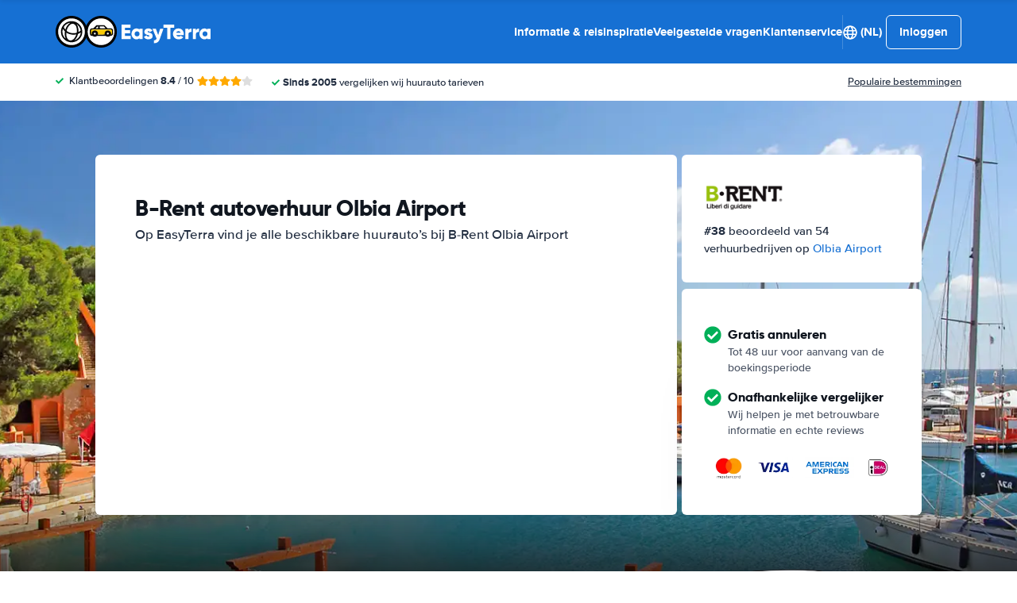

--- FILE ---
content_type: text/html; charset=UTF-8
request_url: https://www.easyterra.nl/b-rent/autohuur-olbia-airport.html
body_size: 76300
content:
<!DOCTYPE html>
    <html
        lang="nl-NL"
        dir="ltr"
    >
    <head>
        <meta charset="UTF-8">
        <meta http-equiv="X-UA-Compatible" content="IE=edge">
        <meta name="msapplication-config" content="/browserconfig.xml">
        <meta name="viewport" content="width=device-width, initial-scale=1">
        <meta name="description" content="Vergelijk de prijzen van B-Rent Olbia Airport met andere verhuurders.">
                
            
<link rel="alternate" hreflang="nl-NL" href="https://www.easyterra.nl/b-rent/autohuur-olbia-airport.html">
        <link rel="alternate" hreflang="en-US" href="https://www.easyterra.com/b-rent/car-rental-olbia-airport.html">
        <link rel="alternate" hreflang="x-default" href="https://www.easyterra.com/b-rent/car-rental-olbia-airport.html">
            
<link rel="canonical" href="https://www.easyterra.nl/b-rent/autohuur-olbia-airport.html" />
<title>B-Rent Olbia Airport</title>
        <style type="text/css">
            .et-icn-airco:before{content:"\ea01"}.et-icn-airco2:before{content:"\ea02"}.et-icn-airplane:before{content:"\ea03"}.et-icn-arrow-down:before{content:"\ea04"}.et-icn-arrow-down2:before{content:"\ea05"}.et-icn-arrow-left-alt:before{content:"\ea06"}.et-icn-arrow-left-thick:before{content:"\ea07"}.et-icn-arrow-left:before{content:"\ea08"}.et-icn-arrow-right-alt:before{content:"\ea09"}.et-icn-arrow-right-small:before{content:"\ea0a"}.et-icn-arrow-right-thick:before{content:"\ea0b"}.et-icn-arrow-right:before{content:"\ea0c"}.et-icn-arrow-right2:before{content:"\ea0d"}.et-icn-arrow-up:before{content:"\ea0e"}.et-icn-arrow-up2:before{content:"\ea0f"}.et-icn-automatic:before{content:"\ea10"}.et-icn-bell-solid:before{content:"\ea11"}.et-icn-calendar:before{content:"\ea12"}.et-icn-car:before{content:"\ea13"}.et-icn-caret-down:before{content:"\ea14"}.et-icn-caret-up:before{content:"\ea15"}.et-icn-check-regular:before{content:"\ea16"}.et-icn-check:before{content:"\ea17"}.et-icn-checkmark:before{content:"\ea18"}.et-icn-circle-check-solid:before{content:"\ea19"}.et-icn-circle-xmark-solid:before{content:"\ea1a"}.et-icn-compass:before{content:"\ea1b"}.et-icn-cross-regular:before{content:"\ea1c"}.et-icn-cross-solid:before{content:"\ea1d"}.et-icn-cross:before{content:"\ea1e"}.et-icn-date_time:before{content:"\ea1f"}.et-icn-document:before{content:"\ea20"}.et-icn-door:before{content:"\ea21"}.et-icn-doors:before{content:"\ea22"}.et-icn-download-alt:before{content:"\ea23"}.et-icn-edit:before{content:"\ea24"}.et-icn-euro:before{content:"\ea25"}.et-icn-exclamation:before{content:"\ea26"}.et-icn-frown:before{content:"\ea27"}.et-icn-gaspump:before{content:"\ea28"}.et-icn-gauge_dashboard_full_fuel:before{content:"\ea29"}.et-icn-google-plus:before{content:"\ea2a"}.et-icn-grid:before{content:"\ea2b"}.et-icn-handshake:before{content:"\ea2c"}.et-icn-home:before{content:"\ea2d"}.et-icn-icn-car-damage:before{content:"\ea2e"}.et-icn-info-circle:before{content:"\ea2f"}.et-icn-info-sign:before{content:"\ea30"}.et-icn-info-square-solid:before{content:"\ea31"}.et-icn-info:before{content:"\ea32"}.et-icn-insurance:before{content:"\ea33"}.et-icn-leaf:before{content:"\ea34"}.et-icn-location:before{content:"\ea35"}.et-icn-lock:before{content:"\ea36"}.et-icn-manual_gearbox:before{content:"\ea37"}.et-icn-map-location:before{content:"\ea38"}.et-icn-map-marker:before{content:"\ea39"}.et-icn-min:before{content:"\ea3a"}.et-icn-minus-sign-alt:before{content:"\ea3b"}.et-icn-minus-sign:before{content:"\ea3c"}.et-icn-newspaper:before{content:"\ea3d"}.et-icn-ok-sign:before{content:"\ea3e"}.et-icn-ok:before{content:"\ea3f"}.et-icn-person:before{content:"\ea40"}.et-icn-phone:before{content:"\ea41"}.et-icn-phone2:before{content:"\ea42"}.et-icn-piggy-saving:before{content:"\ea43"}.et-icn-plane:before{content:"\ea44"}.et-icn-plus-sign-alt:before{content:"\ea45"}.et-icn-plus-sign:before{content:"\ea46"}.et-icn-plus:before{content:"\ea47"}.et-icn-question:before{content:"\ea48"}.et-icn-remove-sign:before{content:"\ea49"}.et-icn-reorder:before{content:"\ea4a"}.et-icn-search:before{content:"\ea4b"}.et-icn-settings:before{content:"\ea4c"}.et-icn-share-alt:before{content:"\ea4d"}.et-icn-shield-check:before{content:"\ea4e"}.et-icn-shield:before{content:"\ea4f"}.et-icn-shieldsecurity:before{content:"\ea50"}.et-icn-shuttle-bus:before{content:"\ea51"}.et-icn-signout:before{content:"\ea52"}.et-icn-smile:before{content:"\ea53"}.et-icn-star-half:before{content:"\ea54"}.et-icn-star:before{content:"\ea55"}.et-icn-station:before{content:"\ea56"}.et-icn-stopwatch:before{content:"\ea57"}.et-icn-suitcase:before{content:"\ea58"}.et-icn-thick-check:before{content:"\ea59"}.et-icn-thumbsup:before{content:"\ea5a"}.et-icn-transmission:before{content:"\ea5b"}.et-icn-unlimited-mileage:before{content:"\ea5c"}.et-icn-user:before{content:"\ea5d"}.et-icn-user2:before{content:"\ea5e"}.et-icn-users_group_couple:before{content:"\ea5f"}.et-icn-warning-attention:before{content:"\ea60"}.et-icn-warning-sign:before{content:"\ea61"}@-webkit-keyframes fadeIn{from{opacity:0}to{opacity:1}}@keyframes fadeIn{from{opacity:0}to{opacity:1}}@-webkit-keyframes slideInUp{from{transform:translate3d(0,100%,0);visibility:visible;opacity:0}to{transform:translate3d(0,0,0);opacity:1}}@keyframes slideInUp{from{transform:translate3d(0,100%,0);visibility:visible;opacity:0}to{transform:translate3d(0,0,0);opacity:1}}.ng-cloak,.x-ng-cloak,[data-ng-cloak],[ng-cloak],[ng\:cloak],[x-ng-cloak]{display:none!important}.img-responsive{display:block;max-width:100%;height:auto}.no-gutter>[class*=col-]{padding-right:0;padding-left:0}body.scroll-disabled{overflow:hidden}.et-checkbox-with-label{display:flex}.et-checkbox-with-label--filter-combination{display:inline-flex;align-items:center;padding:4px 8px;color:#fff;font-weight:700;position:relative;z-index:0;background:#1670d3}.et-checkbox-with-label--filter-combination:after{transform:skewX(-20deg);transform-origin:bottom left;content:"";display:block;position:absolute;top:0;left:0;height:100%;width:100%;z-index:-1;background:#1670d3}.et-checkbox-with-label--filter-combination .et-checkbox-with-label__description{max-width:none}.et-checkbox-with-label--filter-combination-budget{background:#1670d3}.et-checkbox-with-label--filter-combination-budget:after{background:#1670d3}.et-checkbox-with-label--filter-combination-worry-free{background:#00b058}.et-checkbox-with-label--filter-combination-worry-free:after{background:#00b058}.et-checkbox-with-label--filter-combination-premium{background:#993184}.et-checkbox-with-label--filter-combination-premium:after{background:#993184}.et-checkbox-with-label__checkbox{margin:0 8px 0 0;display:flex}.et-checkbox-with-label__description{cursor:pointer;max-width:calc(100% - 32px)}.et-checkbox-with-label--inversed{flex-direction:row-reverse}.et-checkbox-with-label--inversed .et-checkbox-with-label__checkbox{margin:0 0 0 8px}.et-checkbox{display:flex;border-radius:5px;transition:all 120ms ease-in-out;position:relative;cursor:pointer;text-align:center;border:1px solid #d7d7d7;background-color:#fff;width:20px;height:20px;padding:0;margin:0;outline:0}.et-checkbox:hover{background-color:#fff;border:1px solid #c4cdd4}.et-checkbox:hover .et-checkbox__tick{color:transparent}.et-checkbox--active,.et-checkbox--active:hover{background-color:#f6f6f6;border:1px solid #d7d7d7}.et-checkbox--active .et-checkbox__tick,.et-checkbox--active:hover .et-checkbox__tick{color:#1f2b3e;visibility:visible}.et-checkbox__tick{transition:color 80ms ease-in-out;display:block;visibility:hidden;color:transparent;margin:auto}.et-checkbox--large{height:25px;width:25px;border-radius:3px;font-size:16px}.et-config-alternatives-menu{background:#fff;padding:30px;position:absolute;top:60px;left:-30px;max-height:90dvh;overflow-y:scroll;z-index:10;width:520px;box-shadow:0 0 20px 0 rgba(0,0,0,.1)}.et-config-alternatives-menu__list{-moz-column-count:2;column-count:2;-moz-column-gap:30px;column-gap:30px;padding-left:20px}.et-config-alternatives-menu__list{padding:0;list-style:none}.et-config-alternatives-menu__item{border-bottom:1px solid #e3e6e8;padding:8px 2px}.et-config-alternatives-menu__link{color:#1f2b3e}.et-cookie-banner{position:fixed;bottom:0;left:0;right:0;display:flex;flex-direction:column;gap:16px;width:100%;padding:16px;z-index:9999}.et-cookie-banner__inner{display:flex;gap:12px;width:100%;max-width:1400px;margin:0 auto;background:#fff;border-radius:6px;padding:28px;box-shadow:0 4px 18px rgba(0,0,0,.2);justify-content:space-between}@media (max-width:991px){.et-cookie-banner__inner{flex-direction:column;padding:20px}}.et-cookie-banner__paragraph-link{color:#1670d3;cursor:pointer}.et-cookie-banner__title{font-weight:700;font-size:16px;font-family:Gilroy,Helvetica,Arial,sans-serif;margin-bottom:6px}.et-cookie-banner__text p{margin:0}@media (max-width:991px){.et-cookie-banner__text p{font-size:13px}}.et-cookie-banner__toggles{display:flex;justify-content:space-around;align-items:center;padding:12px 0}.et-cookie-banner__toggle-wrapper{display:flex;align-items:center;gap:6px}.et-cookie-banner__buttons{flex-direction:column;display:flex;flex-shrink:0;justify-content:flex-end}.et-date-input{position:relative}.et-date-input__field{position:relative}.et-date-input__label{display:none}.et-date-input__element{width:100%;font-size:15px;height:calc(58px - (1px * 2));line-height:calc(58px - (1px * 2));padding:0 0 0 45px;outline:0;border:0;background:0 0;cursor:pointer;color:#1f2b3e}.et-date-input__icon{position:absolute;left:15px;width:18px;height:auto;top:calc((58px / 2) - 10px);color:#1670d3;pointer-events:none}.et-date-time-input{display:flex;border-radius:8px;background:#fff;position:relative}.et-date-time-input--focus{z-index:2}.et-date-time-input__date{width:65%}.et-date-time-input__time{width:35%;position:relative;display:flex;align-items:center}.et-date-time-input__time:before{content:"";position:absolute;left:0;top:10px;bottom:10px;width:1px;z-index:1;background-color:#c4cdd4}.et-date-time-input__backdrop{content:"";background:#000;opacity:0;position:fixed;inset:0;z-index:-1;pointer-events:none;transition:opacity .25s}.et-date-time-input__backdrop--visible{opacity:.6;z-index:2}.et-discount-input-form__error{color:#b94a48;margin-top:5px}.et-discount-input-form--dashed-centered .et-form-control{margin:20px 0 0;border:3px dashed #1670d3;text-align:center;padding:12px;font-size:16px;font-weight:700;width:100%;border-radius:3px}.et-discount-input-form--dashed-centered .et-form-control::-moz-placeholder{font-weight:400;font-style:normal}.et-discount-input-form--dashed-centered .et-form-control::placeholder{font-weight:400;font-style:normal}.et-discount-input-form--dashed-centered .et-form-control:focus{outline:0}.et-discount-input-form--dashed-centered .et-form-field-confirmation-button__submit{margin-right:0}.et-discount-input-form--dashed-centered .et-form-field-confirmation__cancel{display:none}.et-expandable{transition:opacity .2s ease-out}.et-expandable--expanded{opacity:1;visibility:visible;height:auto}.et-expandable--collapsed{opacity:0;visibility:hidden;overflow:hidden;height:0}.et-faq-page .et-page-col:nth-child(2){margin-bottom:32px}.et-faq-page .et-page-col:nth-child(2) .et-title-block__title{font-size:20px}.et-faq-page .et-page-col:nth-child(2) .et-page-overview-list{display:flex;flex-direction:column;gap:8px}.et-faq-page__back-link{display:flex;align-items:center;gap:5px}.et-flex-grid{display:flex;flex-wrap:wrap;margin:0 -15px}.et-flex-grid--no-gutter{margin:0}.et-flex-grid--no-gutter>[class*=et-flex-grid__col-]{padding:0!important;margin:0}.et-flex-grid--space-between{justify-content:space-between}.et-flex-grid>[class*=et-flex-grid__col-]{flex-grow:1;flex-shrink:1;padding:0 15px;margin:10px 0}.et-flex-grid__col-1{max-width:8.3333333333%}.et-flex-grid__col-2{max-width:16.6666666667%}.et-flex-grid__col-3{max-width:25%}.et-flex-grid__col-4{max-width:33.3333333333%}.et-flex-grid__col-5{max-width:41.6666666667%}.et-flex-grid__col-6{max-width:50%}.et-flex-grid__col-7{max-width:58.3333333333%}.et-flex-grid__col-8{max-width:66.6666666667%}.et-flex-grid__col-9{max-width:75%}.et-flex-grid__col-10{max-width:83.3333333333%}.et-flex-grid__col-11{max-width:91.6666666667%}.et-flex-grid__col-12{max-width:100%}@media (max-width:767px){.et-flex-grid>[class*=et-flex-grid__col-]{min-width:100%;width:100%}}@media (max-width:991px){.et-flex-grid--break-sm>[class*=et-flex-grid__col-]{min-width:100%;width:100%}.et-flex-grid--reverse-sm{flex-direction:column-reverse}}.et-flex{display:flex}.et-icn{font-family:ET-Icons;speak:none;font-style:normal;font-weight:400;font-variant:normal;text-transform:none;visibility:hidden;line-height:1em;vertical-align:middle;-webkit-font-smoothing:antialiased;-moz-osx-font-smoothing:grayscale}.et-icn--rotated-180{display:inline-block;transform:scaleY(-1)}.et-icon-font-loaded .et-icn{visibility:visible}.et-loading-spinner-circular__loader{position:relative;margin:0 auto;width:100px}.et-loading-spinner-circular__loader:before{content:"";display:block;padding-top:100%}.et-loading-spinner-circular__circular{-webkit-animation:rotate 2s linear infinite;animation:rotate 2s linear infinite;height:100%;transform-origin:center center;width:100%;position:absolute;top:0;bottom:0;left:0;right:0;margin:auto}@-webkit-keyframes rotate{100%{transform:rotate(360deg)}}@keyframes rotate{100%{transform:rotate(360deg)}}.et-loading-spinner-circular__path{stroke-dasharray:1,200;stroke-dashoffset:0;-webkit-animation:dash 1.3s ease-in-out infinite;animation:dash 1.3s ease-in-out infinite;stroke-linecap:round;stroke:#1670d3;stroke-width:2;stroke-miterlimit:10;fill:none}@-webkit-keyframes dash{0%{stroke-dasharray:1,200;stroke-dashoffset:0}50%{stroke-dasharray:89,200;stroke-dashoffset:-35px}100%{stroke-dasharray:89,200;stroke-dashoffset:-124px}}@keyframes dash{0%{stroke-dasharray:1,200;stroke-dashoffset:0}50%{stroke-dasharray:89,200;stroke-dashoffset:-35px}100%{stroke-dasharray:89,200;stroke-dashoffset:-124px}}.et-loading-spinner-circular--light .et-loading-spinner-circular__path{stroke:#fff}.et-loading-spinner-circular--medium .et-loading-spinner-circular__loader{width:80px}.et-locale-items.et-locale-items--hidden{display:none}.et-locale-selection.et-locale-items--hidden{display:none}.et-widget .et-location-input{border-radius:6px}.et-widget .et-location-input__field{position:relative;color:#1f2b3e}.et-widget .et-location-input__input,.et-widget .et-location-input__label,.et-widget .et-location-input__placeholder{width:100%;height:58px;line-height:58px;padding:0 21px 0 16px;font-size:15px}.et-widget .et-location-input__label,.et-widget .et-location-input__placeholder{position:absolute;top:0;left:0;pointer-events:none;cursor:text;overflow:hidden;text-overflow:ellipsis;white-space:nowrap}.et-widget .et-location-input__placeholder{font-style:italic;color:#757575}.et-widget .et-location-input__input{border:0;background:0 0;outline:0}.et-widget .et-location-input__input--invisible{color:transparent!important}.et-widget .et-location-input__suggestions{position:absolute;top:calc(44px + 4px);left:0;right:0;z-index:3}.et-widget .et-location-input__loader{position:absolute;top:20px;right:16px}.et-location-input{border-radius:6px;padding:0 16px;background:#fff}.et-location-input__field{position:relative;flex:1;color:#1f2b3e;display:flex;align-items:center}.et-location-input__input-field{position:relative;flex:1;display:flex;align-items:center;width:100%}.et-location-input__label,.et-location-input__placeholder{pointer-events:none;cursor:text;overflow:hidden;text-overflow:ellipsis;white-space:nowrap}.et-location-input__placeholder{font-style:italic;color:#757575}.et-location-input__input{border:0;background:0 0;outline:0;position:absolute;inset:0;padding:0}.et-location-input__input--invisible{color:transparent!important}.et-location-input__suggestions{position:absolute;top:calc(44px + 4px);left:0;right:0;z-index:3}.et-location-input__loader{position:absolute;top:18px;right:0}.et-location-input__field-right{display:flex;align-items:center;margin:0 0 0 auto}.et-location-input__clear-icon{color:#1670d3;flex-shrink:0;cursor:pointer}.et-location-input__field-right-slot{padding:0 0 0 16px;display:flex;align-items:center;gap:16px}.et-location-input__field-right-slot--with-border{border-left:1px solid #c4cdd4;margin:0 0 0 16px}.et-need-help-button{display:flex;align-items:center}.et-need-help-button__anchor{text-decoration:underline;cursor:pointer;font-weight:700;margin-right:5px;color:#1f2b3e}.et-page-overview-block__grid{display:grid;grid-template-columns:1fr;gap:10px 30px}@media (min-width:767px){.et-page-overview-block__grid{grid-template-columns:1fr 1fr 1fr}}@media (min-width:767px){.et-page-overview-block--compact .et-page-overview-block__grid{grid-template-columns:1fr 1fr 1fr 1fr}}.et-page-overview-list{list-style:none;padding:0;margin:0;font-size:16px}.et-page-overview-list__link{display:flex}.et-page-overview-list__link:hover{text-decoration:underline}.et-page-overview-list__icn{margin-top:3px;flex-basis:16px}.et-page-overview-list__label{flex:1}.et-page-overview-block--faq .et-page-overview-list__item{border-bottom:1px solid #e3e6e8;padding:12px 0}.et-page-overview-block--faq .et-page-overview-list__link{flex-direction:row-reverse;justify-content:space-between}@media (min-width:767px){.et-page-overview-block--2-columns{-moz-column-count:2;column-count:2;gap:40px}}
@property --et-progress-circle-progress {
  syntax: "<percentage>";
  initial-value: 0%;
  inherits: false;
}
@property --et-progress-circle-background-color {
  syntax: "<color>";
  initial-value: #B2DBC7;
  inherits: false;
}
@property --et-progress-circle-fill-color {
  syntax: "<color>";
  initial-value: #00B058;
  inherits: false;
}
.et-progress-circle__container{--et-progress-circle-size:100px;--et-progress-circle-thickness:calc(var(--et-progress-circle-size) * 0.37);margin:0 auto;width:var(--et-progress-circle-size);position:relative}.et-progress-circle{--et-progress-circle-duration:0s;--et-progress-circle-delay:0s;border-radius:50%;-webkit-mask:radial-gradient(transparent var(--et-progress-circle-thickness),#000 calc(var(--et-progress-circle-thickness) + 1px));mask:radial-gradient(transparent var(--et-progress-circle-thickness),#000 calc(var(--et-progress-circle-thickness) + 1px))}.et-progress-circle{background-image:conic-gradient(var(--et-progress-circle-fill-color),var(--et-progress-circle-fill-color) var(--et-progress-circle-progress),var(--et-progress-circle-background-color) var(--et-progress-circle-progress),var(--et-progress-circle-background-color));z-index:1;position:relative}.et-progress-circle:before{content:"";display:block;padding-top:100%;background-color:var(--et-progress-circle-background-color);opacity:1}.et-progress-circle.et-progress-circle--started{-webkit-animation:circle-animation var(--et-progress-circle-duration) infinite linear var(--et-progress-circle-delay);animation:circle-animation var(--et-progress-circle-duration) infinite linear var(--et-progress-circle-delay)}.et-progress-circle.et-progress-circle--started:before{opacity:0;transition:opacity .4s ease-in-out}@-webkit-keyframes circle-animation{0%{--et-progress-circle-progress:0%;--et-progress-circle-background-color:#B2DBC7;--et-progress-circle-fill-color:#00B058}50%{--et-progress-circle-progress:100%;--et-progress-circle-background-color:#B2DBC7;--et-progress-circle-fill-color:#00B058}50.01%{--et-progress-circle-progress:0%;--et-progress-circle-background-color:#00B058;--et-progress-circle-fill-color:#B2DBC7}100%{--et-progress-circle-progress:100%;--et-progress-circle-background-color:#00B058;--et-progress-circle-fill-color:#B2DBC7}}@keyframes circle-animation{0%{--et-progress-circle-progress:0%;--et-progress-circle-background-color:#B2DBC7;--et-progress-circle-fill-color:#00B058}50%{--et-progress-circle-progress:100%;--et-progress-circle-background-color:#B2DBC7;--et-progress-circle-fill-color:#00B058}50.01%{--et-progress-circle-progress:0%;--et-progress-circle-background-color:#00B058;--et-progress-circle-fill-color:#B2DBC7}100%{--et-progress-circle-progress:100%;--et-progress-circle-background-color:#00B058;--et-progress-circle-fill-color:#B2DBC7}}.et-progress-circle__duration-wrapper{position:absolute;inset:0;display:flex;justify-content:center;align-items:center;background:#fff;border-radius:50%}.et-progress-circle__duration{margin:0;color:#000;font-weight:700;font-family:Gilroy,Helvetica,Arial,sans-serif;font-size:40px;opacity:0;transition:opacity 1s ease-in-out}.et-progress-circle__duration.et-progress-circle__duration--visible{opacity:1;transition:opacity .4s ease-in-out}.et-rater{display:inline-flex;margin:0;line-height:0;list-style:none;padding:0}.et-rater__col{position:relative}.et-rater__icon{color:#ffa900;width:18px;height:auto}.et-rater__icon--inactive{color:#dedede}.et-rater__icon--half{position:absolute;top:0;left:0}.et-rater--small .et-rater__icon{width:14px}.et-rater--medium .et-rater__icon{width:22px;height:22px}.et-rater--large .et-rater__col{margin:0 8px 0 0}.et-rater--large .et-rater__col:last-of-type{margin:0}.et-rater--large .et-rater__icon{width:34px;height:34px}.et-rating{font-size:20px;font-weight:700;line-height:20px;margin:0 auto}.et-rating__message-icon{color:#1670d3}.et-rating--message{color:#fff;position:relative;display:flex}.et-rating__message-rating{position:absolute;left:50%;top:3px;transform:translateX(-50%);font-size:13px}.et-rating__total{display:none}.et-rating--boxed,.et-rating--rounded-box{display:flex;align-items:center;justify-content:center;width:36px;height:30px;background:#1670d3;border-radius:3px;color:#fff;font-size:16px}.et-rating--boxed-small{display:flex;align-items:center;justify-content:center;width:32px;height:24px;background:#1670d3;border-radius:2px;color:#fff;font-size:14px;font-weight:700}.et-rating--boxed-medium{display:flex;align-items:center;justify-content:center;width:41px;height:34px;background:#1670d3;border-radius:4px;color:#fff;font-size:14px;font-weight:700}.et-rating--boxed-large{display:flex;align-items:center;justify-content:center;width:57px;height:42px;background:#1670d3;border-radius:2px;color:#fff;font-size:22px;letter-spacing:2px}.et-rating--boxed-light-blue{background:#f4f5f6;color:#166fd3}.et-rating--round,.et-rating--round-extra-large,.et-rating--round-large,.et-rating--round-medium{display:flex;align-items:center;justify-content:center;width:42px;height:42px;background:#1670d3;border-radius:50%;color:#fff;font-size:17px;font-family:Gilroy,Helvetica,Arial,sans-serif}.et-rating--round-medium{width:49px;height:49px}.et-rating--round-large{width:66px;height:66px;font-size:26px}.et-rating--round-extra-large{width:87px;height:87px;font-size:34px}.et-rating--outline{background:#fff;border:3px solid #1670d3;color:#1670d3}.et-rating--rounded-box{aspect-ratio:1/1;border-radius:8px;padding:6px;height:33px;width:unset}.et-rating--large-text{font-family:Gilroy,Helvetica,Arial,sans-serif;font-size:28px;line-height:20px}.et-rating--white{color:#fff}.et-search-main-hero--hc{display:flex;justify-content:space-between;align-items:center;gap:0 20px;min-height:60px}.et-search-main-hero--hc .et-search-main-hero__title{font-size:30px}.et-search-query-age-display{height:48px;background-color:#fff;border:1px solid #c5ccd4;border-radius:6px;display:flex;flex-direction:column;align-items:center;justify-content:center;padding:8px;white-space:nowrap}.et-search-query-age-display__age{font-size:16px;line-height:22px;font-weight:700}.et-search-query-age-display__text{font-size:10px;line-height:12px;font-weight:400;text-transform:uppercase}.et-search-query-age-input{display:flex;flex-wrap:wrap;flex-direction:column}.et-search-query-age-input .et-checkbox-with-label__description{max-width:none}.et-search-query-age-input__checkbox-wrapper{display:flex}.et-search-query-age-input__label{margin-top:5px;display:block}.et-search-query-age-input__info{display:flex;align-items:center;margin-left:5px}.et-search-query-age-input__input{width:100%}.et-search-query-age-input__input-field{border:1px solid #d7d7d7;max-width:55px;padding:8px;border-radius:2px}.et-search-query-country-input{display:flex;align-items:center;gap:4px}.et-search-query-country-input__base{flex-shrink:0}.et-search-query-country-input__select{text-decoration:underline;cursor:pointer}.et-search-query-rental-days-counter{background:#f4f5f7;width:58px;height:58px;display:flex;flex-direction:column;align-items:center;justify-content:center;border-radius:8px}.et-search-query-rental-days-counter__days{line-height:18px;font-weight:700}.et-search-query-rental-days-counter__text{font-size:10px;line-height:12px;text-transform:uppercase}.et-site-logo{width:auto;height:auto}et-state-resolve{display:block;min-height:100vh}.et-sticky-search-header{position:fixed;top:0;left:0;right:0;z-index:9;transition:transform .25s;transform:translateY(-100%);background:#1670d3}.modal-open .et-sticky-search-header{padding-right:35px}.et-sticky-search-header.et-sticky-search-header--visible{transform:translateY(0);box-shadow:0 2px 10px 0 rgba(0,0,0,.07)}.et-sticky-search-header__wrapper{display:flex;justify-content:space-between;align-items:center;padding:16px 20px}.et-sticky-search-header__title{color:#fff;font-weight:700}.et-sticky-search-header__button{color:#000}.et-sub-header-usps{padding:0;margin:0;list-style:none;display:flex}.et-sub-header-usps__col{padding-right:24px}.fouc-invisible{visibility:hidden}.fouc-hidden{display:none}*{box-sizing:border-box}:after,:before{box-sizing:border-box}body{position:relative;margin:0}figure{margin:0}button,input,select,textarea{font-family:inherit;font-size:100%;margin:0}button,input[type=button],input[type=reset],input[type=submit]{cursor:pointer}img{border:0}blockquote{margin:0}th{text-align:left}[v-cloak]{display:none!important}.et-article-category-label{font-weight:800;font-family:Gilroy,Helvetica,Arial,sans-serif;font-size:16px;color:#1670d3}.et-article-category-label--worry-free{color:#36b37e}.et-breadcrumbs{margin:0;border-top:1px solid #e3e6e8;padding:20px 20px;font-size:14px;position:relative}@media (min-width:767px){.et-breadcrumbs{padding:30px 20px}}.et-breadcrumbs:after{content:"";position:absolute;right:20px;top:0;bottom:0;background:linear-gradient(90deg,rgba(255,255,255,0) 0,#fff 100%);width:50px}.et-breadcrumbs__container{margin:0 auto;max-width:1140px;overflow-y:auto;white-space:nowrap}.et-breadcrumbs__list{padding:0;margin:0;list-style:none;display:flex;align-items:center}.et-breadcrumbs__container{margin:0 auto;max-width:1140px}.et-breadcrumbs__home{margin:-2px 8px 0 0;height:auto;width:22px}.et-breadcrumbs__item{display:flex;align-items:center}.et-breadcrumbs__item--active{padding-right:50px}.et-breadcrumbs__link{font-weight:400;color:#1f2b3e;text-decoration:underline}.et-breadcrumbs__icon-wrapper{margin:0 4px;display:flex;align-items:center}.et-breadcrumbs__icon{width:15px;height:auto}.et-breadcrumbs+.et-section .et-section__wrapper{padding-top:0}.et-button{padding:12px 16px;border-radius:6px;color:#fff;font-weight:700;transition:background .2s ease;display:inline-flex;align-items:center;border:none;outline:0;justify-content:center}@media (min-width:991px){.et-button{padding:13px 25px}}.et-button--unstyled{border:none;background:0 0;-webkit-appearance:none;-moz-appearance:none;appearance:none;outline:0;color:#1f2b3e}.et-button__icon{width:15px;height:auto;margin-left:6px}.et-button__icon--left{width:15px;height:auto;margin:0 6px 0 0}.et-button--primary{background-color:#1670d3}.et-button--primary:hover{background-color:#1464bc}.et-button--secondary{background-color:#1670d3;color:#fff}.et-button--secondary:hover{background-color:#1464bc}.et-button--round{border-radius:25px}.et-button--outline{background:#fff;color:#1670d3;box-shadow:0 0 0 1px #1670d3 inset}.et-button--outline:hover{background-color:#f5f5f5}.et-button--outline-gray{background:#fff;color:#1f2b3e;box-shadow:0 0 0 1px #ebebeb inset}.et-button--outline-gray:hover{background-color:#f5f5f5}.et-button--outline-dark-gray{background:#fff;color:#1f2b3e;box-shadow:0 0 0 2px #e6e8ec inset}.et-button--outline-dark-gray:hover{background-color:#f5f5f5}.et-button--small{padding:8px 12px;font-size:13px}@media (min-width:991px){.et-button--small{padding:8px 15px;font-size:14px}}.et-button--button-style-text-with-arrow{padding:0;color:#1670d3;justify-content:left;gap:6px}.et-button--button-style-text-with-arrow:hover{text-decoration:underline}.et-collapse{position:relative}.et-collapse--has-overflow{padding-bottom:46px}.et-collapse--collapsed:after{content:"";background:linear-gradient(180deg,rgba(255,255,255,0) 0,#fff 100%);height:50px;position:absolute;left:0;right:0;bottom:78px}.et-collapse__transclude{display:block;overflow:hidden;height:100%;margin-bottom:32px}.et-collapse__button{position:absolute;left:50%;transform:translateX(-50%);bottom:0;z-index:1}.et-collapse__button-text{display:flex;align-items:center}.et-collapse__icon{margin:0 4px 0 0}.et-config-rating{padding:0;margin:0;list-style:none;padding:0;margin:0;display:flex}.et-config-rating__col{padding-right:4px}.et-config-rating__stars{padding-top:3px}.et-config-rating__check-icon{color:#00b058;margin-right:4px;vertical-align:-1px}.et-contact-phone{display:flex;align-items:center}.et-contact-phone__icon{width:15px;height:auto;margin-right:5px}.et-contact-phone__description{font-weight:700;margin-right:5px}.et-contact-phone__number{font-weight:700;margin-right:5px}.et-content-block{font-size:15px;margin-bottom:40px}.et-content-block p:not(:last-child){margin:0 0 1em}.et-content-block h3{margin-bottom:8px}.et-content-block h3:not(:first-child){margin-top:24px}@media (min-width:767px){.et-content-block{font-size:17px;line-height:28px}}.et-content-block blockquote,.et-content-block div,.et-content-block table{margin-bottom:16px}.et-content-block a{text-decoration:underline}.et-content-block ol,.et-content-block ul{padding:0;margin:0 0 1em}.et-content-block ol{padding-left:24px}.et-content-block ul{list-style:none}.et-content-block ul li{padding-left:24px;position:relative}.et-content-block ul li:before{content:"";background-color:#1670d3;position:absolute;left:0;top:11px;width:8px;height:8px;border-radius:100%}.et-content-block li>p{margin:0}.et-content-block strong{color:#10161f}@media (min-width:767px){.et-content-block--html-size-intro{font-size:20px;line-height:30px}}.et-currency-selector-button{display:flex;align-items:center;cursor:pointer}.et-currency-selector-button__container{display:flex;align-items:center;width:100%}.et-currency-selector-button__icon{margin:0 0 0 auto}.et-destination-list{-moz-column-count:5;column-count:5;line-height:20px;margin-top:32px}@media (max-width:991px){.et-destination-list{-moz-column-count:3;column-count:3}}@media (max-width:767px){.et-destination-list{-moz-column-count:2;column-count:2;margin-top:16px}}.et-destination-list__title{font-weight:700;padding:10px 0;font-size:16px;color:#1670d3}@media (min-width:991px){.et-destination-list__title{font-size:18px;padding:18px 0 10px}}.et-destination-list__title:hover{text-decoration:underline}.et-destination-list__title:first-child{padding-top:0}.et-destination-list__link{color:#1f2b3e;text-decoration:none;display:block;padding-left:18px;background:url(/images/angle-right-regular.svg?1769617242358) no-repeat left center;background-size:16px 16px;white-space:nowrap;overflow:hidden;text-overflow:ellipsis}.et-destination-list__link:hover{text-decoration:underline}.et-dropdown{position:relative;display:flex;justify-content:space-between;align-items:center;min-width:260px;height:48px;border-radius:8px;background-color:#fff;border:2px solid #e6e8ec;line-height:48px;padding:0 13px;cursor:pointer}.et-dropdown--active{border-color:#73767d}.et-dropdown__arrow{display:flex;align-items:center;justify-content:center;margin:0 0 0 8px;width:30px;height:30px;border-radius:50%;background:#1670d3;fill:#fff}.et-dropdown__arrow-icon{height:16px;width:16px;color:#fff}.et-dropdown__transclude{position:absolute;top:calc(100% + 12px);left:0;right:0;border-radius:8px;background-color:#fff;border:2px solid #e6e8ec;z-index:2;display:none;overflow:hidden;font-weight:700}.et-dropdown__transclude--open{display:block}.et-dropdown__transclude>*{height:39px;line-height:39px;padding:0 13px;text-overflow:ellipsis;overflow:hidden;white-space:nowrap}.et-dropdown__selected-item{background:#f6f7f9;color:#1670d3}.et-dropdown--clean-icon .et-dropdown__arrow{fill:#1f2b3e;background:0 0}.et-dropdown--compact{border-width:1px;min-width:175px}.et-featured-article-block{margin-top:-16px;margin-bottom:40px}@media (max-width:991px){.et-featured-article{margin-bottom:32px}}.et-featured-article__image-wrapper{background-color:#f3f4f4;overflow:hidden;border-radius:10px;display:block}.et-featured-article__title{font-size:24px;line-height:1.2;margin-bottom:10px}.et-featured-article__title:hover{text-decoration:underline}@media (min-width:767px){.et-featured-article__title{font-size:32px}}.et-featured-article__content{padding:20px 0 0}.et-featured-article__summary{font-size:16px;margin:0 0 20px}.et-horizontal-carousel{position:relative}.et-horizontal-carousel__transclude{-ms-overflow-style:none;scrollbar-width:none;display:flex;overflow-x:scroll}.et-horizontal-carousel__transclude::-webkit-scrollbar{display:none}.et-horizontal-carousel__arrow{position:absolute;top:0;z-index:1;height:100%}.et-horizontal-carousel__arrow--left{left:0}.et-horizontal-carousel__arrow--right{right:0}.et-image-block-with-square-image{margin:0 0 40px;display:block;cursor:pointer}.et-image-block-with-square-image__block{display:flex;overflow:hidden;border-radius:14px}.et-image-block-with-square-image__image{height:176px;width:auto;aspect-ratio:1/1;-o-object-fit:cover;object-fit:cover}.et-image-block-with-square-image__text{border:solid #e3e6e8;border-width:1px 1px 1px 0;border-radius:0 14px 14px 0;padding:0 27px;display:flex;flex-direction:column;align-items:flex-start;justify-content:center;gap:5px}.et-image-block-with-square-image__title{margin:0;font-size:20px;display:flex;align-items:center;gap:6px}.et-image-block-with-square-image__caption{max-width:1140px;margin:0;font-size:15px;color:#000}.et-image-block{margin:0 0 40px;display:block}.et-image-block__image{border-radius:8px}.et-image-block__caption{text-align:center;padding-top:16px;font-style:italic;color:rgba(31,43,62,.6);max-width:1140px;margin:0 auto}@media (min-width:767px){.et-image-block__caption{font-size:16px}}.et-image-block--alignment-center .et-image-block__image{margin:0 auto}.et-page-col{flex:1;padding:0 20px;margin:0}@media (min-width:767px){.et-page-post-block{margin-bottom:20px}}.et-page-post-block__body{padding:12px 5px}.et-page-post-block__header-image{border-radius:10px;overflow:hidden;background-color:#f2f4f4;aspect-ratio:16/9;background-size:cover;background-position:center;display:block}.et-page-post-block__image{height:100%;-o-object-fit:cover;object-fit:cover}.et-page-post-block__publish-date{font-size:.9285714286em;color:rgba(60,71,92,.4)}.et-page-post-block__title{margin-top:5px;font-size:18px}.et-page-post-block__link{color:#10161f}.et-page-post-block__link:hover{text-decoration:underline}.et-page-post-block__excerpt{color:#1f2b3e;font-size:15px}.et-page-post-block__icon{vertical-align:-2px}.et-page-row{margin:0 -20px}@media (min-width:991px){.et-page-row{display:flex}}.et-page-section{padding:0 20px}.et-page-section__wrapper{max-width:1140px;margin:0 auto}.et-page-section--row-size-layout-narrow .et-page-section__wrapper{max-width:760px}.et-page-section--filled{background-color:#f4f5f7;padding:72px 20px}.et-page-section--p-b-10{padding-bottom:calc(10px / 3)}@media (min-width:991px){.et-page-section--p-b-10{padding-bottom:10px}}.et-page-section--p-b-20{padding-bottom:calc(20px / 3)}@media (min-width:991px){.et-page-section--p-b-20{padding-bottom:20px}}.et-page-section--p-b-30{padding-bottom:calc(30px / 3)}@media (min-width:991px){.et-page-section--p-b-30{padding-bottom:30px}}.et-page-section--p-b-40{padding-bottom:calc(40px / 3)}@media (min-width:991px){.et-page-section--p-b-40{padding-bottom:40px}}.et-page-section--p-b-50{padding-bottom:calc(50px / 3)}@media (min-width:991px){.et-page-section--p-b-50{padding-bottom:50px}}.et-page-section--p-b-60{padding-bottom:calc(60px / 3)}@media (min-width:991px){.et-page-section--p-b-60{padding-bottom:60px}}.et-page-section--p-b-70{padding-bottom:calc(70px / 3)}@media (min-width:991px){.et-page-section--p-b-70{padding-bottom:70px}}.et-page-section--p-b-80{padding-bottom:calc(80px / 3)}@media (min-width:991px){.et-page-section--p-b-80{padding-bottom:80px}}.et-page-section--p-b-90{padding-bottom:calc(90px / 3)}@media (min-width:991px){.et-page-section--p-b-90{padding-bottom:90px}}.et-page-section--p-b-100{padding-bottom:calc(100px / 3)}@media (min-width:991px){.et-page-section--p-b-100{padding-bottom:100px}}.et-page-section--p-b-110{padding-bottom:calc(110px / 3)}@media (min-width:991px){.et-page-section--p-b-110{padding-bottom:110px}}.et-page-section--p-b-120{padding-bottom:calc(120px / 3)}@media (min-width:991px){.et-page-section--p-b-120{padding-bottom:120px}}.et-page{padding-top:40px}.et-section{padding:0 20px}.et-section__wrapper{margin:0 auto;max-width:1140px;padding:48px 0}@media (min-width:991px){.et-section__wrapper{padding:72px 0}}.et-section--no-padding .et-section__wrapper{padding:0}.et-section--no-padding-top .et-section__wrapper{padding-top:0}.et-section--no-padding-bottom .et-section__wrapper{padding-bottom:0}.et-section--no-padding-top-desktop .et-section__wrapper{padding-top:0}.et-section--center{text-align:center}@media (min-width:767px){.et-section--no-padding-bottom-desktop .et-section__wrapper{padding-bottom:0}.et-section--popular-destination-tiles+.et-section--destination-list{margin-top:-32px}.et-section--popular-destination-tiles+.et-section--destination-list .et-section__wrapper{padding-top:0}.et-section:not(:last-of-type).et-section--divider .et-section__wrapper{border-bottom:1px solid #e3e6e8}}.et-section__header{margin-bottom:24px}@media (min-width:767px){.et-section__header--narrow{max-width:50%}}.et-section__header--center{text-align:center}.et-section__header-link{font-weight:700;display:flex;align-items:center}.et-section__header-link-icon{width:18px;height:18px}.et-section__header--has-button{display:flex;justify-content:space-between;align-items:center}.et-section__header--has-sidebar{display:flex;justify-content:space-between;align-items:flex-end}.et-section__title{font-size:24px;margin-bottom:0;line-height:30px}@media (min-width:991px){.et-section__title{font-size:28px;line-height:unset}}.et-section__title .et-section--small{font-size:26px}.et-section__title--small{font-size:18px}.et-section__read_more{color:#1670d3;cursor:pointer;display:inline-block}.et-read-more__arrow-icon{height:16px;width:16px;color:#1670d3;vertical-align:middle}.et-section__title--icon{display:flex;align-items:center}.et-section__title-icon{color:#1670d3;margin-right:10px;width:28px;height:28px}.et-section__dropdown-title{font-family:Gilroy,Helvetica,Arial,sans-serif;font-size:13px;text-transform:uppercase;line-height:15px;color:#b1b5c3}.et-section__dropdown{display:block;margin:6px 0 0}.et-section__lead-with-dropdown{display:flex;justify-content:space-between}.et-section__lead{font-size:16px;max-width:750px;margin:0}.et-section__lead--max-lines{display:-webkit-box;-webkit-line-clamp:2;-webkit-box-orient:vertical;overflow:hidden}.et-section__lead-end{margin-top:10px;display:inline-block}.et-section__content{max-width:760px;margin:0 auto}.et-section__button-wrapper{display:flex;padding:30px 0 0}.et-section__button-wrapper--center{justify-content:center}.et-section--grey-background{background-color:#f4f5f7}.et-section--grey-gradient-bg{background-image:linear-gradient(180deg,#f4f5f7 20%,rgba(244,245,247,0) 100%)}.et-section--faq{background-color:#fff}.et-site-top{display:flex;flex-direction:column}.et-small-article{margin-bottom:20px;display:flex;justify-content:space-between;align-items:center}.et-small-article__image-wrapper{background-color:#f3f4f4;overflow:hidden;border-radius:10px;display:block;flex-basis:125px;flex-shrink:0;margin-right:20px}@media (min-width:767px){.et-small-article__image-wrapper{flex-basis:165px;margin-right:24px}}.et-small-article__title{font-size:18px;line-height:29px;margin-bottom:10px}.et-small-article__title:hover{text-decoration:underline}.et-small-article__content{flex:1}.et-small-article__summary{font-size:16px;margin-top:0}.et-sub-header{padding:0 20px;font-size:13px;border-bottom:1px solid #e3e6e8;background:#fff;color:#1f2b3e}.et-sub-header__wrapper{margin:0 auto;max-width:1140px;display:flex;align-items:center;justify-content:space-between;min-height:47px}.et-sub-header__col{display:flex;align-items:center}.et-supplier-summary-pros-cons-item{display:flex}.et-supplier-summary-pros-cons-item__left{flex-shrink:0}.et-supplier-summary-pros-cons-item__icon-wrapper{display:flex;align-items:center;justify-content:center;width:39px;height:39px;border-radius:5px}.et-supplier-summary-pros-cons-item__icon-wrapper--positive{background-color:rgba(39,174,96,.11);color:#00b058}.et-supplier-summary-pros-cons-item__icon-wrapper--negative{background-color:rgba(241,97,65,.1);color:#f16141}.et-supplier-summary-pros-cons-item__icon-wrapper--average{background-color:rgba(255,169,0,.1);color:#ffa900}.et-supplier-summary-pros-cons-item__right{display:flex;flex-direction:column;margin:0 0 0 20px}.et-supplier-summary-pros-cons-item__title{font-size:16px;margin:8px 0 0}.et-supplier-summary-pros-cons-item__description{margin:4px 0 0;color:#2c344e}.et-supplier-summary-rating{align-items:center;display:flex;flex-direction:column}.et-supplier-summary-rating__title{margin:12px 0 0;text-align:center;font-size:24px;line-height:32px}@media (min-width:767px){.et-supplier-summary-rating__title{font-size:28px;line-height:36px;margin:12px 30px 0}}.et-supplier-summary-rating__rating{margin:20px 0 0;display:block}.et-supplier-summary-rating__count{color:#9a9da0;margin:6px 0 0}@media (max-width:767px){.et-supplier-summary-section{flex-direction:column-reverse}}.et-supplier-summary-section__title{font-size:24px;margin-bottom:16px}@media (min-width:767px){.et-supplier-summary-section__title{font-size:32px;line-height:40px}}@media (min-width:767px){.et-supplier-summary-section__intro{font-size:16px;line-height:24px}}.et-supplier-summary-section__pros-cons-title{margin:60px 0 0}.et-supplier-summary-section__pros-cons{display:flex;flex-wrap:wrap;justify-content:space-between;margin:23px 0 0}.et-supplier-summary-section__pros-cons-item{width:calc(50% - 22px);margin:0 0 24px}.et-supplier-summary-section__right{display:flex;flex-direction:column;align-items:center}.et-supplier-summary-section__rating{margin:29px 0 0}.et-supplier-summary-section__button{margin:12px 0 0}.et-title-block{margin-bottom:16px}.et-title-block__title{margin:0;text-wrap:balance}h1.et-title-block__title{font-size:28px;line-height:1.2}@media (min-width:767px){h1.et-title-block__title{font-size:48px}}h2.et-title-block__title{font-size:22px}@media (min-width:767px){h2.et-title-block__title{font-size:28px}}.et-article-page{padding-bottom:60px}@media (min-width:767px){.et-article-page{padding-bottom:120px}}.et-article-page__publish-date{font-weight:700;color:#1670d3;display:block}@media (min-width:767px){.et-article-page__publish-date{font-size:19px}}.et-destination-group-links{display:grid;grid-template-columns:1fr;gap:10px}.et-destination-group-links:not(:last-of-type){margin-bottom:48px}.et-destination-group-links__link{border:solid 1px transparent;box-shadow:inset 0 0 0 1px #dadce0;border-radius:20px;padding:10px 12px;color:#1670d3;display:block;font-weight:700;font-size:14px;transition:box-shadow .2s ease-out}.et-destination-group-links__link:hover{border:1px solid #2f71b6;box-shadow:inset 0 0 3px 0 #2a71ba}.et-destination-group-links__item{border:solid 1px transparent;box-shadow:inset 0 0 0 1px #dadce0;border-radius:20px;padding:10px 12px;display:block;font-size:14px}@media (min-width:767px){.et-destination-group-links{grid-template-columns:1fr 1fr 1fr}.et-destination-group-links__item,.et-destination-group-links__link{padding:9px 23px;font-size:15px}}.et-supplier-summary-section-button__icon{margin-right:6px}.et-car-class-rate-tile{display:flex;flex-direction:column;box-shadow:0 10px 32px 0 rgba(0,0,0,.03);position:relative;border-radius:6px;background-color:#f9fafb;border-top:4px solid #1670d3;overflow:hidden}.et-car-class-rate-tile--worry-free{border-color:#00b058}.et-car-class-rate-tile--worry-free .et-car-class-rate-tile-button{background-color:#00b058}.et-car-class-rate-tile__header{padding:32px 30px 0;display:flex;justify-content:space-between;min-height:102px}.et-car-class-rate-tile__name{font-size:20px;font-weight:800;font-family:Gilroy,Helvetica,Arial,sans-serif;color:#10161f}.et-car-class-rate-tile__example{font-size:13px;line-height:16px;color:rgba(31,43,62,.6)}.et-car-class-rate-tile__image-wrapper{position:relative;padding-top:40%}.et-car-class-rate-tile__image{height:100%;width:50%;-o-object-fit:contain;object-fit:contain;position:absolute;top:0;left:50%;right:0;bottom:0;mix-blend-mode:multiply;transform:translateX(-50%)}.et-car-class-rate-tile__content{display:flex;flex-direction:column;flex-grow:1;background-color:#fff;border-radius:10px 10px 0 0;padding:30px}.et-car-class-rate-tile__supplier-logo{flex-shrink:0;width:60px}.et-car-class-rate-tile__supplier-logo .et-supplier-logo__img{width:50px;margin:0 auto}.et-car-class-rate-tile__rates{margin:8px 0 0;padding:0;font-size:13px;list-style:none;counter-reset:rates-counter}.et-car-class-rate__rates-title{font-weight:800;font-family:Gilroy,Helvetica,Arial,sans-serif;font-size:16px}.et-car-class-rate-tile__rate{display:flex;padding:10px 0;align-items:center;min-height:43px}.et-car-class-rate-tile__rate:not(:last-child){border-bottom:1px solid #e3e6e8}.et-car-class-rate-tile__supplier-name{margin-left:8px}.et-car-class-rate-tile__car-class{position:absolute;top:20px;left:0;background-color:#10161f;color:#fff;font-size:12px;font-weight:700;padding:2px 10px;font-family:Gilroy,Helvetica,Arial,sans-serif;text-transform:uppercase}.et-car-class-rate-tile__label{position:absolute;top:30px;left:30px;color:#10161f;background:#d8f6e4;font-size:13px;font-weight:700;padding:3px 15px;border-radius:8px;font-family:Gilroy,Helvetica,Arial,sans-serif}.et-car-class-rate-tile__button-wrapper{display:block}.et-car-class-rate-tile__footer{padding-top:16px;margin-top:auto}.et-car-class-rate-tile--supplier-rate .et-car-class-rate-tile__name{font-size:18px}.et-car-class-rate-tile--supplier-rate .et-car-class-rate-tile__content{padding:28px}.et-car-class-rate-tile--supplier-rate .et-car-class-rate-tile__header{padding-left:28px;padding-right:28px}.et-destination-car-class-rates-chart{display:block;margin-bottom:-24px;min-height:301px;height:100%;position:relative}@media (min-width:767px){.et-destination-car-class-rates-chart{margin-top:48px}}.et-destination-car-class-rates-chart__loader{position:absolute;top:0;left:0;right:0;bottom:0;background:#f4f5f7;display:flex;align-items:center;justify-content:center;z-index:1;border-radius:3px}.et-destination-car-class-rates-chart__wrapper{display:flex;flex-direction:column}.et-destination-car-class-rates-chart__dropdown-wrapper{display:flex;flex-direction:column}@media (min-width:767px){.et-destination-car-class-rates-chart__dropdown-wrapper{position:absolute;top:-132px;right:0}}.et-destination-car-class-rates-chart__car-type{color:#b1b5c3;font-size:13px;font-family:Gilroy,Helvetica,Arial,sans-serif;font-weight:700;margin:0 0 5px;text-transform:uppercase}.et-destination-car-class-rates-chart__text-block{margin:43px 0 0}.et-destination-car-class-rates-chart__title{font-size:20px}.et-destination-tile-small{display:flex;color:#1f2b3e;align-items:center;padding:0 2px;min-height:48px}.et-destination-tile-small__title{white-space:nowrap;overflow:hidden;-ms-text-overflow:ellipsis;text-overflow:ellipsis;display:inline-block;padding-right:8px;flex:1}.et-destination-tile-small__title:hover{text-decoration:underline}.et-destination-tile-small__link-icon{flex-shrink:0;flex-basis:16px;height:16px;margin-right:4px}.et-destination-tile-small__rate{background-color:#f4f5f7;padding:6px 8px;display:flex;align-items:center;border-radius:5px;min-width:120px;justify-content:center}.et-destination-tiles{padding:0;margin:0;list-style:none;display:grid;grid-template-columns:1fr;grid-gap:24px}@media (min-width:767px){.et-destination-tiles{grid-template-columns:1fr 1fr 1fr}}.et-weekly-weather-forecast__card{width:calc((100% - 48px)/ 7);flex-shrink:0;margin-bottom:4px}.et-weekly-weather-forecast__card:not(:first-of-type){margin-left:8px}.et-yearly-weather-history{display:flex}.et-yearly-weather-history__month{width:calc((100% - 88px)/ 12)}.et-yearly-weather-history__month:not(:first-of-type){margin:0 0 0 8px}.et-destinations-grouped-with-map__map{display:block}.et-destinations-map-location-marker{font-family:"Proxima Nova",Roboto,Helvetica,Arial,sans-serif;position:absolute;bottom:10px;transform:translate(-50%,0);display:flex;padding:12px;background:#fff;border-radius:3px;width:200px;box-shadow:0 2px 4px 0 rgba(25,43,71,.34)}.et-destinations-map-location-marker:after{content:"";width:0;height:0;border-left:10px solid transparent;border-right:10px solid transparent;border-top:10px solid #fff;position:absolute;bottom:calc(-10px + 1px);left:50%;transform:translateX(-50%)}.et-destinations-map-location-marker__icon-wrapper{display:flex;align-items:center;justify-content:center;height:34px;width:34px;background:#1670d3;border-radius:3px;color:#fff}.et-destinations-map-location-marker__content{display:flex;flex-direction:column;justify-content:space-between;margin:0 0 0 10px;color:#192b47;width:124px}.et-destinations-map-location-marker__price-wrapper{font-size:14px;font-weight:700;letter-spacing:0;line-height:17px;color:#192b47}.et-destinations-map-location-marker__price{display:flex;align-items:center}.et-destinations-map-location-marker__amount,.et-destinations-map-location-marker__arrow{margin:0 0 0 4px}.et-destinations-map-location-marker__location-name{font-size:14px;letter-spacing:0;line-height:16px;color:#292c30;white-space:nowrap;overflow:hidden;text-overflow:ellipsis}.et-destinations-map-sidebar-location{display:flex}.et-destinations-map-sidebar-location__icon-wrapper{display:flex;align-items:center;justify-content:center;height:36px;width:36px;background:#1670d3;border-radius:3px;color:#fff;flex-shrink:0}.et-destinations-map-sidebar-location__content{display:flex;flex-direction:column;justify-content:space-between;flex-grow:1;margin:0 16px}.et-destinations-map-sidebar-location__content-top{line-height:22px}.et-destinations-map-sidebar-location__link{font-size:16px;color:#10161f;font-weight:700}.et-destinations-map-sidebar-location__content-bottom{display:flex;color:#848c9a;font-size:14px;line-height:16px}.et-destinations-map-sidebar-location__total{margin:0 8px 0 0}.et-destinations-map-sidebar-location__show{text-decoration:underline;cursor:pointer;background:0 0;border:none;padding:0;outline:0;color:inherit}.et-destinations-map-sidebar-location__arrow{margin:0 5px 0 auto;display:flex;justify-content:center;align-items:center;color:#1670d3;transition:transform .25s;cursor:pointer}.et-destinations-map-sidebar-location:hover .et-destinations-map-sidebar-location__arrow{transform:translateX(5px)}.et-destinations-map-sidebar{background:#fff;border-radius:4px;border-top:4px solid #1670d3;box-shadow:0 2px 50px -2px rgba(16,22,32,.12);width:100%;z-index:1}.et-destinations-map-sidebar__content{display:flex;flex-direction:column}.et-destinations-map-sidebar__title{font-size:20px;margin:0}.et-destinations-map-sidebar__desc{font-size:14px;margin:8px 0 0}.et-destinations-map-sidebar__location{border-top:1px solid #e3e6e8;padding:11px 0}.et-destinations-map{height:100%;position:relative}.et-destinations-map--error{display:none}.et-destinations-map__loader{position:absolute;top:0;left:0;right:0;bottom:0;background:#f4f5f7;display:flex;align-items:center;justify-content:center;z-index:1}.et-destinations-map__map{height:100%}.et-destinations-map .mapboxgl-canvas:focus{outline:0}.et-destinations-map .mapboxgl-ctrl-bottom-left,.et-destinations-map .mapboxgl-ctrl-bottom-right{display:none}.et-destinations-map__marker{position:relative;width:0;height:0}.et-destinations-map__error{display:flex;align-items:center;justify-content:center;height:inherit;color:#cc0300}.et-destinations-map__error-text{margin:0 0 0 8px}.et-popular-destination-tile{border-radius:5px;overflow:hidden;margin:0 10px;min-width:calc(75% - 20px)}@media (min-width:767px){.et-popular-destination-tile{min-width:calc(45% - 20px)}}@media (min-width:991px){.et-popular-destination-tile{min-width:calc(33.333% - 20px)}}.et-popular-destination-tile__image-wrapper{height:205px;overflow:hidden;background-color:#f4f5f7}.et-popular-destination-tile__image-link{display:block;height:100%}.et-popular-destination-tile__image{-o-object-fit:cover;object-fit:cover}.et-popular-destination-tile__content{padding:20px 25px;border:1px solid #e3e6e8;position:relative;border-radius:0 0 5px 5px}.et-popular-destination-tile__tagline{font-size:13px;color:#1670d3;font-weight:700}.et-popular-destination-tile__title{font-size:18px;font-weight:800;font-family:Gilroy,Helvetica,Arial,sans-serif;color:#10161f;display:flex;padding-bottom:8px}.et-popular-destination-tile__footer{display:flex;align-items:center}.et-popular-destination-tile__button{margin-left:auto;white-space:nowrap}.et-popular-destination-tiles__carousel{min-height:336px;margin:0 -10px}.et-rating-with-reviews__header{padding-bottom:20px;display:flex}.et-rating-with-reviews__header .et-section__title{margin:0}.et-rating-with-reviews__header-content{padding-left:16px}.et-rating-with-reviews__carousel{min-height:297px;margin:0 -10px}.et-review{margin:0 10px;min-width:300px;padding:20px;position:relative;display:flex;flex-direction:column;background:#fff;flex:1;border:1px solid #e3e6e8;box-shadow:0 6px 10px 0 rgba(0,0,0,.03);border-radius:6px}@media (min-width:991px){.et-review{min-width:calc(33.333% - 20px);padding:40px 32px 32px}}.et-review__top{margin-bottom:20px;display:flex;align-items:center;justify-content:space-between}.et-review__stars{display:flex}.et-review__supplier .et-supplier-logo__img{width:70px}.et-review__content{flex:1}.et-review__title{white-space:nowrap;overflow:hidden;-ms-text-overflow:ellipsis;text-overflow:ellipsis;display:inline-block;font-size:17px;display:block;margin:0 0 6px;color:#10161f}.et-review__body{font-size:14px;overflow-y:auto;max-height:105px}.et-review__footer{margin-top:auto;display:flex;align-items:center;padding-top:20px;font-size:13px}.et_review__avatar{width:38px;height:38px;flex-shrink:0;font-weight:700;border-radius:50%;background:rgba(22,112,211,.2);color:#1670d3;margin-right:14px;display:flex;align-items:center;justify-content:center}.et-review__location{color:rgba(31,43,62,.6)}.et-review__location-link{color:rgba(31,43,62,.6);text-decoration:underline}.et-review__location-link:hover{color:rgba(31,43,62,.8)}.et-review__author{font-weight:700;color:#10161f}.et-review__date{margin-left:auto;font-size:12px;color:rgba(31,43,62,.6);flex-shrink:0}.et-sticky-page-index-header{display:flex;align-items:center;height:80px;background:#fff;position:fixed;left:0;right:0;z-index:9;padding:0 20px;transition:transform .25s;transform:translateY(-100%)}.modal-open .et-sticky-page-index-header{padding-right:35px}.et-sticky-page-index-header.et-sticky-page-index-header--visible{transform:translateY(0);box-shadow:0 2px 10px 0 rgba(0,0,0,.07)}.et-sticky-page-index-header__button{margin-left:15px}.et-supplier-tile{background:#fff;display:flex;border-bottom:1px solid #e3e6e8;align-items:center;min-height:75px}@media (min-width:991px){.et-supplier-tile{padding:0 10px}}.et-supplier-tile__ranking:before{content:counter(ranking);counter-increment:ranking;border-radius:50%;width:37px;height:37px;display:flex;align-items:center;justify-content:center;background-color:#f4f5f7;color:rgba(31,43,62,.6);font-size:14px}.et-supplier-tile__logo{padding:0 10px 0 15px;min-width:126px}@media (min-width:991px){.et-supplier-tile__logo{padding:0 15px 0 30px}}.et-supplier-tile__name{flex:1;font-size:16px;font-weight:700;color:#10161f;margin:0}.et-supplier-tile__name-link{color:#10161f;text-decoration:underline}.et-supplier-tile__rating{display:flex;align-items:center;flex:1}.et-supplier-tile__rating-stars{margin-right:5px}.et-supplier-tile__score{font-weight:700;margin:0 5px}.et-supplier-tile__review-count{color:rgba(31,43,62,.6);font-size:14px}.et-supplier-tile__price{flex:1;color:#10161f;display:flex;justify-content:center}.et-supplier-tile__price .et-price-label{text-align:right}.et-supplier-tile__price .et-price-label__price{font-weight:700}.et-supplier-tile__price-amount{margin:0 4px}.et-supplier-tile__price-description{font-size:12px;color:#7e7e7e}.et-supplier-tile__buttons{font-size:14px}.et-supplier-tile__button{margin:0 2px}.et-supplier-tile__button--hidden{visibility:hidden}.et-supplier-tile__notice{font-size:12px;color:rgba(31,43,62,.6);background-color:#f4f5f7;padding:4px 8px;border-radius:4px;display:inline-block}.et-supplier-tiles{counter-reset:ranking}.et-supplier-tiles__list{padding:0;margin:0;list-style:none;border-top:2px solid #e3e6e8}.et-supplier-tiles__list--expanded{border-top:none}.et-weather-forecast-day-card{display:flex;flex-direction:column;align-items:center;background:#fff;border:1px solid #e3e6e8;position:relative;border-radius:5px;padding:16px 8px;box-shadow:0 1px 2px 0 rgba(0,0,0,.1);text-align:center}.et-weather-forecast-day-card__day{font-size:16px}.et-weather-forecast-day-card__date{color:#1670d3;font-size:18px;font-family:Gilroy,Helvetica,Arial,sans-serif}.et-weather-forecast-day-card__image{width:100%;height:auto;margin:-16px 0}.et-weather-forecast-day-card__summary{font-size:13px}.et-weather-forecast-day-card__temperature{font-size:20px;font-weight:700}.et-weather-history-month-bar{display:flex;flex-direction:column;justify-content:space-between}.et-weather-history-month-bar__month{font-size:16px;font-family:Gilroy,Helvetica,Arial,sans-serif;text-align:center}.et-weather-history-month-bar__bottom-wrapper{height:235px;display:flex;flex-direction:column}.et-weather-history-month-bar__temperatures-wrapper{background:#ffd94c;border-top-left-radius:60px;border-top-right-radius:60px;margin:auto 0 0 0;display:flex;flex-direction:column;text-align:center;justify-content:flex-end}.et-weather-history-month-bar__temperatures{display:flex;flex-direction:column;padding:0 0 16px}.et-weather-history-month-bar__rain-chance{margin:2px 0 0;background:#2f71b6;color:#fff;font-size:13px;text-align:center;padding:10px 0;display:flex;align-items:center;justify-content:center}.et-weather-history-month-bar__icon{margin:0 4px 0 0;fill:#fff}.et-black-sale-banner{background-color:#000;background-image:url(/images/black-friday/black-friday-bg.png?1769617242366);background-repeat:no-repeat;background-size:cover;margin:20px auto;align-self:flex-start;width:100%}.et-black-sale-banner__inner{margin:auto;padding:15px 0 15px 40px;position:relative;max-width:1140px}.et-large-container .et-black-sale-banner__inner{max-width:1140px}.et-black-sale-banner__desc{display:flex;align-items:center;color:#fff;margin-top:-8px;letter-spacing:-.5px;max-width:510px}.et-black-sale-banner__top{position:relative;width:-webkit-fit-content;width:-moz-fit-content;width:fit-content}.et-black-sale-banner__title{font-family:Gilroy,Helvetica,Arial,sans-serif;font-weight:800;font-size:52px;color:#fff;letter-spacing:-1px;margin:0 0 -20px;width:-webkit-fit-content;width:-moz-fit-content;width:fit-content;text-transform:uppercase}.et-black-sale-banner__discount{font-size:18px;font-weight:700;margin-right:5px;text-transform:uppercase;white-space:nowrap}.et-black-sale-banner__period{margin-top:1px;line-height:1}.et-black-sale-banner__label{position:absolute;right:-90px;top:46px;z-index:2}.et-black-sale-banner--no-bg{background:0 0;max-width:1000px;margin:0 auto}.et-black-sale-banner--no-bg .et-black-sale-banner__inner{padding:20px 0}.et-black-sale-banner--bar{margin-bottom:0}@media (min-width:1139px){.et-black-sale-banner--bar .et-black-sale-banner__inner{padding-left:15px}.et-black-sale-banner--bar .et-black-sale-banner__label{left:518px}}@media (max-width:991px){.et-black-sale-banner--bar{position:relative!important}}.et-btn{transition:background .2s ease-out;border-radius:4px;color:#fff;display:inline-block;background-color:#1670d3;padding:11px 24px;text-align:center;font-weight:700;text-decoration:none;border:none;cursor:pointer;font-size:16px}.et-btn:hover{background:#1465be}.et-btn:active{background:#1465be}.et-btn.et-btn--loading:not(:has(.et-btn-loader)):after{-webkit-animation:rotate .5s linear infinite;animation:rotate .5s linear infinite;height:16px;width:16px;border:2px solid #fff;border-right-color:transparent;border-radius:50%;content:"";vertical-align:-2px;display:inline-block;margin-left:4px}@keyframes rotate{0%{transform:rotate(0)}25%{transform:rotate(90deg)}50%{transform:rotate(180deg)}75%{transform:rotate(270deg)}100%{transform:rotate(360deg)}}.et-btn:disabled,.et-btn:disabled:active,.et-btn:disabled:hover{background:#bababa;color:#fff;cursor:not-allowed}.et-btn-unstyled{border:none;background:0 0;padding:0}.et-btn--submit{background-color:#00b058;color:#fff}.et-btn--submit:hover{background:#009e4f}.et-btn--submit:active{background:#009e4f}.et-btn--danger:not(:disabled){background-color:#d12c1e;color:#fff}.et-btn--danger:not(:disabled):active,.et-btn--danger:not(:disabled):hover{background:#bc281b}.et-btn--cancel{background-color:#fff!important;border:1px solid #6c757d!important;color:#6c757d!important}.et-btn--cancel:hover{background-color:#6c757d!important;color:#fff!important}.et-btn--confirm,.et-btn--continue{transition:all 150ms ease-out;display:inline-block;padding:14px 20px;text-align:center;font-size:15px;text-decoration:none;margin-top:20px;font-weight:700;border-radius:3px;margin-left:auto;white-space:nowrap}.et-btn--confirm .et-icn,.et-btn--continue .et-icn{vertical-align:middle;margin-left:10px}.et-btn--confirm{box-shadow:rgba(0,0,0,.14) 0 1px 2px;color:#fff;background-color:#00b058;border:1px solid #00b058}.et-btn--confirm:hover{background:#00964b}.et-btn--confirm:active{background:#008d46}.et-btn--continue{color:#000;background-color:#fff;border:1px solid #000}.et-btn--continue:hover{background:#d9d9d9}.et-btn--continue:active{background:#ccc}.et-btn--continue .et-icn{vertical-align:middle;margin-left:10px}.et-grey-btn{background:linear-gradient(#fff,#f0f0f0);transition:all 150ms ease;color:#444;border-radius:2px;display:inline-block;font-weight:700;padding:5px 10px;text-align:center;border:1px solid #ccc;text-decoration:none;margin-top:5px}.et-grey-btn .et-icn{font-size:11px}.et-grey-btn:hover{background:#fff}.et-grey-btn:active{background:#fff}.et-btn-car-details{color:#666;border-radius:2px;background-clip:padding-box;box-shadow:rgba(0,0,0,.03) 0 4px 2px -3px;display:inline-block;margin-top:5px;font-size:13px;background-color:#fff;padding:6px 10px;border:1px solid #e3e6e8}.et-btn-car-details:visited{color:#474747}.et-btn-car-details:hover{color:#474747}.et-btn-car-details:active{color:#666}.et-btn-car-details:focus{color:#666}.et-btn--book-alternative{display:block!important;margin:0 auto 30px;width:650px}.et-faq-page .et-page-row:first-child{display:grid;grid-template-columns:2fr 1fr;-moz-column-gap:60px;column-gap:60px}.et-faq-page .et-page-row:first-child .et-page-col:nth-child(2){border:1px solid #e3e6e8;border-radius:12px;padding:24px}.et-global-sale-logo{width:-webkit-fit-content;width:-moz-fit-content;width:fit-content;flex-shrink:0;background:#f5c019;color:#000;font-family:Gilroy,Helvetica,Arial,sans-serif;display:flex;align-items:center;justify-content:center;letter-spacing:-1px;font-weight:800;font-size:18px;height:35px;padding:0 16px;border-radius:3px}.et-header-button{display:inline-flex;align-items:center;transition:background-color 150ms ease-out;cursor:pointer;color:#fff;padding:0 16px;border-radius:6px;text-decoration:none;border:1px solid #fff;position:relative;height:43px;font-size:15px;font-weight:700;white-space:nowrap;margin:0 0 0 5px;background:#1670d3}.et-header-button:hover{background-color:#1466c1}.et-header-button .et-popover{top:50px}.et-header-button--currency .et-popover{left:50%;margin-left:-47px;width:94px}.et-header-button--user-menu{min-width:70px;max-width:120px}.et-header-button--user-menu .et-popover{width:194px;left:50%;margin-left:-97px}.et-header-button--user .et-popover{left:50%;transform:translateX(-50%)}.et-intro-block{padding:0 0 20px 0}.et-intro-block__image{margin:50px auto 0;max-width:400px}.et-intro-block__image--homepage{max-width:239px}.et-intro-block__image--fuel-policy{margin:-60px 0}.et-intro-block__text{font-size:1.1428571429em;margin:5px 0 30px;line-height:1.5em}.et-intro-block__btn{padding-left:20px!important;padding-right:20px!important;margin:-10px 0 30px}.et-locale-items{display:flex;flex-wrap:wrap;padding:0;margin:0;list-style:none}.et-locale-items__item{display:flex;align-items:center;width:calc(50% - 20px);margin:14px 0 0;border-top:1px solid #e3e6e8;padding:14px 0 0;cursor:pointer}.et-locale-items__item:nth-of-type(odd){margin-right:20px}.et-locale-items__item:nth-of-type(even){margin-left:20px}.et-locale-items__item:nth-child(-n+2){border:none}.et-locale-items__link-wrapper{display:flex;flex-direction:column;margin:0 0 0 20px}.et-locale-items__language{font-weight:700}.et-locale-items__title{color:#9d9fa1}.et-locale-items__link-icn{display:none}.et-locale-selection{display:flex;flex-wrap:wrap;padding:0;margin:0;list-style:none}.et-locale-selection__item{display:flex;align-items:center;width:calc(50% - 20px);margin:14px 0 0;border-top:1px solid #e3e6e8;padding:14px 0 0;cursor:pointer}.et-locale-selection__item:nth-of-type(odd){margin-right:20px}.et-locale-selection__item:nth-of-type(even){margin-left:20px}.et-locale-selection__item:nth-child(-n+2){border:none}.et-locale-selection__link-wrapper{display:flex;flex-direction:column;margin:0 0 0 20px}.et-locale-selection__language{font-weight:700}.et-locale-selection__title{color:#9d9fa1}.et-locale-selection__link-icn,.et-locale-selection__link-icn.et-icon{display:none}.et-widget .et-location-input{position:relative;padding:0 0 0 32px}.et-widget .et-location-input__field{position:relative;height:100%}.et-widget .et-location-input__input,.et-widget .et-location-input__label,.et-widget .et-location-input__placeholder{height:100%}.et-widget .et-location-input__location-suggestions{display:block;background-color:#fff}.et-widget .et-location-input__icon{position:absolute;left:16px;width:18px;height:auto;top:calc((58px / 2) - 9px);color:#1670d3;pointer-events:none}.et-location-input{display:flex;align-items:stretch;gap:16px;position:relative}.et-location-input__field{height:58px}.et-location-input__input-field{height:58px}.et-location-input__icon{height:100%;color:#1670d3;pointer-events:none}.et-popover-button{position:relative}.et-popover-button__input{position:absolute;top:0;left:0;bottom:0;right:0;background:0 0;border:0;width:100%;cursor:pointer;outline:0;height:100%}.et-search-query--rectangle .et-search-query__component{border-radius:8px;position:relative;background:#fff}.et-search-query--rectangle .et-date-time-input,.et-search-query--rectangle .et-location-input{border:1px solid #c4cdd4;border-radius:8px;transition:all .2s;height:58px;box-shadow:0 1px 2px 0 rgba(0,0,0,.07)}.et-search-query--rectangle .et-date-time-input--focus,.et-search-query--rectangle .et-location-input--focus{box-shadow:0 0 1px 2px #1670d3;border:1px solid transparent}.et-search-query--rectangle .et-location-input--focus{z-index:2}.et-search-query--rectangle .et-location-input__backdrop{content:"";background:#000;opacity:0;position:fixed;inset:0;z-index:-1;pointer-events:none;transition:opacity .25s}.et-search-query--rectangle .et-location-input__backdrop--visible{opacity:.6;z-index:2}.et-search-query--rectangle .et-search-query__location{width:100%}.et-search-query--rectangle .et-search-query__date-time{width:49.5%;margin:15px 0 5px 0}.et-search-query--rectangle .et-search-query__dates{display:flex;align-items:flex-end}.et-search-query--rectangle .et-search-query__dates>*{margin:0 8px 0 0}.et-search-query--rectangle .et-search-query__dates>:last-child{margin:0}.et-search-query--rectangle .et-search-query__dropoff-date,.et-search-query--rectangle .et-search-query__pickup-date{flex-grow:1}.et-search-query--rectangle .et-search-query__pickup-location-wrapper{width:100%}.et-search-query--rectangle .et-search-query__location--dropoff,.et-search-query--rectangle .et-search-query__pickup-location-wrapper{margin:0 0 5px 0}.et-search-query--rectangle .et-search-query__dropoff-location-toggle{width:100%}.et-search-query--rectangle .et-date-time-input,.et-search-query--rectangle .et-date-time-input__label,.et-search-query--rectangle .et-date-time-input__placeholder{height:58px;line-height:calc(58px - (1px * 2))}.et-search-query--rectangle .et-search-query__extra-options{margin:12px 0 0}.et-search-query--rectangle .et-search-query__submit{flex-grow:1;white-space:nowrap;padding:0 46px;min-height:56px;border:none;border-radius:5px;margin:24px 0 0 auto;box-shadow:inset 0 -4px 0 0 rgba(0,0,0,.15);width:100%}.et-search-query--rectangle .et-search-query__submit.et-btn{font-size:17px}.et-search-query--rectangle .et-search-query-discount-input{color:#1f2b3e}.et-search-query--rectangle .et-checkbox--active .et-checkbox__tick,.et-search-query--rectangle .et-checkbox--active:hover .et-checkbox__tick{color:#1670d3}.et-widget .et-search-query--wide .et-search-query__form{display:flex}.et-widget .et-search-query--wide .et-search-query__submit{border:none;height:100%;width:48px;background:#1670d3;color:#fff;padding:0;border-radius:8px;display:flex;align-items:center;justify-content:center}.et-widget .et-search-query--wide .et-search-query__submit:hover{background:#207fe8;color:#fff}.et-widget .et-search-query--wide .et-btn-submit__icon-wrapper{display:flex;align-items:center;justify-content:center}.et-widget .et-search-query--wide .et-btn-submit__icon{width:18px;height:auto}.et-widget .et-search-query--wide .et-search-query__component{border:1px solid #c5ccd4;background-color:#fff;margin-right:4px;border-radius:6px}.et-widget .et-search-query--wide .et-search-query__dropoff-location-toggle{display:none}.et-widget .et-search-query--wide .et-search-query__pickup-location-wrapper{flex:1}.et-widget .et-search-query--wide .et-search-query__location{flex:1}.et-widget .et-search-query--wide .et-location-input{display:flex;align-items:center;padding-left:16px}.et-widget .et-search-query--wide .et-date-input__field{display:flex;align-items:center;flex-direction:row-reverse;padding-left:16px}.et-widget .et-search-query--wide .et-date-input__element{padding-left:10px}.et-widget .et-search-query--wide .et-date-input__icon,.et-widget .et-search-query--wide .et-location-input__icon{position:static}.et-widget .et-search-query--wide .et-location-input__icon{width:14px;height:auto}.et-widget .et-search-query--wide .et-location-input__field{flex:1}.et-widget .et-search-query--wide .et-date-input__element,.et-widget .et-search-query--wide .et-location-input__input,.et-widget .et-search-query--wide .et-location-input__label,.et-widget .et-search-query--wide .et-location-input__placeholder,.et-widget .et-search-query--wide .et-time-input__element{font-size:1em;height:46px;line-height:46px}.et-widget .et-search-query--wide .et-location-input__input,.et-widget .et-search-query--wide .et-location-input__label,.et-widget .et-search-query--wide .et-location-input__placeholder{padding:0 21px 0 10px!important}.et-widget .et-search-query--wide .et-search-query__dates{display:flex;flex-basis:520px}.et-widget .et-search-query--wide .et-search-query__date{flex:1}.et-widget .et-search-query--wide .et-search-query__date-time{display:block;flex:1}.et-widget .et-search-query--wide .et-search-query__rental-days-counter{margin-right:8px}.et-widget .et-search-query--wide .et-search-query__rental-days-counter .et-search-query-rental-days-counter{width:48px;height:48px;background-color:#fff;border:1px solid #c5ccd4;border-radius:6px}.et-widget .et-search-query--wide .et-search-query__discount-link{display:none}.et-search-query--wide .et-search-query__form{display:flex}.et-search-query--wide .et-search-query__submit{border:none;height:100%;width:48px;background:#1670d3;color:#fff;padding:0;border-radius:8px;display:flex;align-items:center;justify-content:center}.et-search-query--wide .et-search-query__submit:hover{background:#207fe8;color:#fff}.et-search-query--wide .et-btn-submit__icon-wrapper{display:flex;align-items:center;justify-content:center}.et-search-query--wide .et-btn-submit__icon{width:18px;height:auto}.et-search-query--wide .et-search-query__component{border:1px solid #c5ccd4;background-color:#fff;margin-right:4px;border-radius:6px}.et-search-query--wide .et-search-query__dropoff-location-toggle{display:none}.et-search-query--wide .et-search-query__pickup-location-wrapper{flex:1}.et-search-query--wide .et-search-query__location{flex:1}.et-search-query--wide .et-location-input{display:flex;align-items:center;padding-left:16px}.et-search-query--wide .et-date-input__field{display:flex;align-items:center;flex-direction:row-reverse;padding-left:16px}.et-search-query--wide .et-date-input__element{padding-left:10px}.et-search-query--wide .et-date-input__icon{position:static}.et-search-query--wide .et-location-input__field{height:46px}.et-search-query--wide .et-date-input__element,.et-search-query--wide .et-time-input__element{font-size:1em;height:46px;line-height:46px}.et-search-query--wide .et-search-query__dates{display:flex;flex-basis:520px}.et-search-query--wide .et-search-query__date{flex:1}.et-search-query--wide .et-search-query__date-time{display:block;flex:1}.et-search-query--wide .et-search-query__rental-days-counter{margin-right:8px}.et-search-query--wide .et-search-query__rental-days-counter .et-search-query-rental-days-counter{width:48px;height:48px;background-color:#fff;border:1px solid #c5ccd4;border-radius:6px}.et-search-query--wide .et-search-query__discount-link{display:none}.et-search-query-container{padding:12px 20px;min-height:68px;background-color:#f4f5f7;border-top:none;border-bottom:none}.et-search-query-container .et-search-query{display:block;max-width:1280px;margin:0 auto}.et-search-query-container__container{position:relative}.et-search-query-container__layer{position:absolute;top:0;left:0;right:0;bottom:0;cursor:pointer;z-index:1;background:0 0}.et-search-query-container--dark{background-color:#1670d3}.et-search-query-container--dark .et-search-query__submit{background:#00b058}.et-search-query-container--white{background-color:#f4f5f7}.et-widget .et-search-query{position:relative}.et-widget .et-search-query__pickup-location-wrapper{display:flex;position:relative;width:100%}.et-widget .et-search-query__pickup-location-wrapper .et-location-input__input,.et-widget .et-search-query__pickup-location-wrapper .et-location-input__label,.et-widget .et-search-query__pickup-location-wrapper .et-location-input__placeholder{padding:0 156px 0 16px}.et-widget .et-search-query__dropoff-location-toggle{position:absolute;max-width:128px;right:24px;top:50%;transform:translateY(-50%);font-size:13px;line-height:13px}.et-widget .et-search-query__label{display:block;margin:8px 0 6px;font-weight:700;cursor:pointer;line-height:18px;font-size:14px}.et-widget .et-search-query__label--dropoff{display:none}.et-widget .et-search-query__extra-options{display:flex;gap:24px}.et-widget .et-search-query__age-input{display:block;flex-shrink:0}.et-widget .et-search-query__worry-free{margin-bottom:15px}.et-widget .et-search-query__discount-link{display:block}.et-widget .et-search-query--vertical .et-search-query__component{display:block;margin:0 0 1.1em 0;border:1px solid #f0f0f0;background-color:#fff}.et-widget .et-search-query--vertical .et-search-query__dropoff-location-toggle{display:block;margin:-10px 0 1.1em 0}.et-widget .et-search-query--vertical .et-search-query__submit{display:block;width:100%;font-size:16px}.et-widget .et-search-query-container .et-search-query-readonly{display:flex;flex-direction:row;flex-wrap:nowrap;gap:10px;align-items:center;align-content:stretch;height:50px}.et-widget .et-search-query-container .et-search-query-readonly .et-search-query-location-date-wrapper{flex-grow:1}.et-widget .et-search-query-container .et-search-query-readonly .et-search-query-readonly__arrow-icon{font-size:32px;color:#e3e6e8}.et-widget .et-search-query-container .et-search-query-readonly .et-search-query__rental-days-counter{margin-right:0}.et-widget .et-search-query-container .et-search-query-readonly .et-search-query__change_search_query_text{color:#1670d3;font-weight:700}.et-search-query{position:relative}.et-search-query__pickup-location-wrapper{display:flex;position:relative;width:100%}.et-search-query__dropoff-location-toggle{display:flex;align-items:center;height:100%;max-width:128px;font-size:13px;line-height:13px}.et-search-query__label{display:block;margin:8px 0 6px;font-weight:700;cursor:pointer;line-height:18px;font-size:14px}.et-search-query__label--dropoff{display:none}.et-search-query__extra-options{display:flex;gap:24px}.et-search-query__age-input{display:block;flex-shrink:0}.et-search-query__worry-free{margin-bottom:15px}.et-search-query__discount-link{display:block}.et-search-query--vertical .et-search-query__component{display:block;margin:0 0 1.1em 0;border:1px solid #f0f0f0;background-color:#fff}.et-search-query--vertical .et-search-query__dropoff-location-toggle{display:block;margin:-10px 0 1.1em 0}.et-search-query--vertical .et-search-query__submit{display:block;width:100%;font-size:16px}.et-search-query-container .et-search-query-readonly{display:flex;flex-direction:row;flex-wrap:nowrap;gap:10px;align-items:center;align-content:stretch;height:50px}.et-search-query-container .et-search-query-readonly .et-search-query-location-date-wrapper{flex-grow:1}.et-search-query-container .et-search-query-readonly .et-search-query-readonly__arrow-icon{font-size:32px;color:#e3e6e8}.et-search-query-container .et-search-query-readonly .et-search-query__rental-days-counter{margin-right:0}.et-search-query-container .et-search-query-readonly .et-search-query__change_search_query_text{color:#1670d3;font-weight:700}.et-search__content{padding:0 20px}.et-search__header{width:100%;z-index:20;position:-webkit-sticky;position:sticky;top:0}.modal-open .et-search__header.stuck{padding-right:15px}et-search-query-container{display:block}@media (max-width:1139px){.et-sub-header-usps:last-child{display:none}}.et-summer-sale-banner{height:160px;display:flex;justify-content:center;flex-direction:column;align-items:center;color:#fff;text-align:center;background-color:#2863a5;background-image:url(/images/summer-sale/banner-left.svg?1769617242404),url(/images/summer-sale/banner-right.svg?1769617242404);background-position:left center,right center;background-repeat:no-repeat;margin-bottom:8px;position:relative}.et-summer-sale-banner__period{color:#f8c903;font-size:13px;font-weight:700;text-transform:uppercase}.et-summer-sale-banner__title{font-size:52px;font-family:Gilroy,Helvetica,Arial,sans-serif;line-height:42px}.et-summer-sale-banner__text{font-size:16px;font-family:Gilroy,Helvetica,Arial,sans-serif}.et-summer-sale-banner--search-main{height:80px;margin:0}.et-summer-sale-banner--search-main .et-summer-sale-banner__period{display:none}.et-summer-sale-banner--search-main .et-summer-sale-banner__title{font-size:28px;line-height:26px;color:#f8c903}.et-supplier-list{list-style:none;margin:0 auto;padding:0;display:inline-flex;flex-wrap:wrap;justify-content:center}.et-supplier-list__item{margin:0 12px;display:flex;align-items:center}@media (max-width:991px){.et-supplier-list__item{margin:0 7px}}@media (max-width:767px){.et-supplier-list__item{width:50%;margin:2px -4px}}.et-supplier-list--less-spacing .et-supplier-list__item{margin:0 5px}.et-time-input{position:relative}.et-time-input__field{position:relative;display:flex;align-items:center;padding:0 11px}.et-time-input__element{font-size:15px;width:100%;height:58px;line-height:58px;outline:0;border:0;background:0 0;text-align:center;cursor:pointer;color:#1f2b3e}.et-time-input__icon{pointer-events:none}.et-time-input__dropdown{top:73px;left:50%;display:flex;flex-direction:row;padding:0!important;border:none!important;min-height:250px}.et-time-input__dropdown ::-webkit-scrollbar{width:.7em;height:.7em}.et-time-input__dropdown ::-webkit-scrollbar-thumb{background:#ccc}.et-time-input__dropdown ::-webkit-scrollbar-track{background:#f7f7f7}.et-time-input__dropdown body{scrollbar-face-color:#ccc;scrollbar-track-color:#f7f7f7}.et-time-input__dropdown.et-popover:before{right:43px;left:initial}.et-time-input__dropdown.et-popover:after{right:45px;left:initial}.et-time-selection{min-width:100px;width:100px}.et-time-input__extra-content{background-color:#f4f5f7;padding:20px;line-height:1.5;width:calc(100% - 100px)}.et-time-input__extra-content-title{line-height:1;font-size:16px}.et-usp-list__list{padding:0;margin:0;list-style:none}.et-usp-list__item{padding:2px 0;display:flex;align-items:center}.et-usp-list__icn{margin-right:5px;color:#00b058;width:20px;height:auto;flex-shrink:0}.et-usp-list__label{cursor:pointer}.et-usp-list--inline .et-usp-list__list{display:flex}.et-usp-list--inline .et-usp-list__item{padding-right:20px}.et-usp-list--inline .et-usp-list__icn{margin-right:4px}.et-usp-list--search-query-modal .et-usp-list__list{margin-top:10px;font-size:14px;justify-content:center}.et-usp-list--search-query-modal .et-usp-list__icn{width:16px}body:has(.et-modal-container.et-modal){overflow:hidden}.et-modal-container{z-index:1040;-webkit-overflow-scrolling:touch;transition:opacity .2s ease-in-out;background-color:rgba(0,0,0,.6);position:fixed;inset:0;padding:20px;display:flex;pointer-events:none;opacity:0;overflow:auto}.et-modal-container.et-modal-container--backdrop{pointer-events:all;opacity:1}.et-modal-container .et-modal{-webkit-animation:modalIn .2s ease-in;animation:modalIn .2s ease-in;transition:transform .2s ease-in-out,opacity .2s ease-in-out;z-index:1050;position:relative;width:100%;max-width:800px;border-radius:2px;box-shadow:0 8px 30px rgba(0,0,0,.2);background-color:#fff;margin:auto;outline:0;overflow:auto;height:-webkit-fit-content;height:-moz-fit-content;height:fit-content}.et-modal-container .et-modal .et-modal__content{flex-grow:1;overflow:hidden;display:flex;flex-direction:column}.et-modal-container .et-modal .et-modal__body{flex-grow:1;overflow:auto}.et-modal-container .et-modal.et-modal--out{transform:scale(.92);opacity:0}@-webkit-keyframes modalIn{from{transform:scale(.92);opacity:0}to{transform:scale(1);opacity:1}}@keyframes modalIn{from{transform:scale(.92);opacity:0}to{transform:scale(1);opacity:1}}.et-modal-container__spinner{-webkit-animation:rotate .5s linear infinite;animation:rotate .5s linear infinite;height:26px;width:26px;border:3px solid #e5e5e5;border-right-color:transparent;border-radius:50%;position:absolute;top:50%;left:50%;transform:translate(-50%,-50%)}@keyframes rotate{0%{transform:rotate(0)}25%{transform:rotate(90deg)}50%{transform:rotate(180deg)}75%{transform:rotate(270deg)}100%{transform:rotate(360deg)}}@media (min-width:768px){.et-modal-container{padding:30px 20px}.et-modal-container .et-modal{margin:auto}.et-modal-container .et-modal--sm{width:300px}.et-modal-container .et-modal--md{width:600px}}@media (min-width:992px){.et-modal-container .et-modal--lg{width:900px}}.et-modal-container .et-modal--xl{width:1100px;max-width:1100px}.et-modal-container:has(.et-modal--slide-in){position:fixed;inset:0;display:flex;flex-direction:column;justify-content:flex-end;pointer-events:none;opacity:0;overflow:hidden;padding:0}.et-modal-container--backdrop:has(.et-modal--slide-in){pointer-events:all;opacity:1}.et-modal-container .et-modal--slide-in{-webkit-animation:slideInFromRight .2s ease-in;animation:slideInFromRight .2s ease-in;max-width:585px;box-shadow:0 8px 30px rgba(0,0,0,.2);height:100%;padding:48px 0 0;margin:0 0 0 auto;border-radius:0}.et-modal-container .et-modal--slide-in.et-modal--out{transform:translateX(100%);opacity:0}.et-modal--slide-in .et-modal__header{padding:0 20px 10px}.et-modal--slide-in .et-modal__body{-ms-overflow-style:none;scrollbar-width:none;padding:0 20px 30px}.et-modal--slide-in .et-modal__body::-webkit-scrollbar{display:none}.et-modal--slide-in .et-modal__footer{padding:0 20px;box-shadow:0 -6px 10px 0 rgba(0,0,0,.15)}@-webkit-keyframes slideInFromRight{from{transform:translateX(100%);opacity:0}to{transform:translateX(0);opacity:1}}@keyframes slideInFromRight{from{transform:translateX(100%);opacity:0}to{transform:translateX(0);opacity:1}}body{display:flex;flex-direction:column;color:#1f2b3e;line-height:1.5;font-family:"Proxima Nova",Roboto,Helvetica,Arial,sans-serif;-webkit-font-smoothing:antialiased;-moz-osx-font-smoothing:grayscale;font-size:15px}body.et-fonts-loaded{font-family:"Proxima Nova",Roboto,Helvetica,Arial,sans-serif}h1,h2,h3,h4,h5{font-weight:800;margin-top:0;color:#10161f;font-family:Gilroy,Helvetica,Arial,sans-serif}h1{font-size:26px;line-height:1.25em}h2{font-size:24px}h3{margin-bottom:5px}p{margin:10px 0;color:#1f2b3e}a{color:#1670d3;text-decoration:none}a:active,a:focus{outline:0}.container{margin-right:auto;margin-left:auto;padding-left:calc(30px / 2);padding-right:calc(30px / 2)}.container:after,.container:before{content:" ";display:table}.container:after{clear:both}@media (min-width:768px){.container{width:750px}}@media (min-width:992px){.container{width:980px}}@media (min-width:1140px){.container{width:1140px}}.container-fluid{margin-right:auto;margin-left:auto;padding-left:calc(30px / 2);padding-right:calc(30px / 2)}.container-fluid:after,.container-fluid:before{content:" ";display:table}.container-fluid:after{clear:both}.row{margin-left:calc(30px / -2);margin-right:calc(30px / -2)}.row:after,.row:before{content:" ";display:table}.row:after{clear:both}.col-lg-1,.col-lg-10,.col-lg-11,.col-lg-12,.col-lg-2,.col-lg-3,.col-lg-4,.col-lg-5,.col-lg-6,.col-lg-7,.col-lg-8,.col-lg-9,.col-md-1,.col-md-10,.col-md-11,.col-md-12,.col-md-2,.col-md-3,.col-md-4,.col-md-5,.col-md-6,.col-md-7,.col-md-8,.col-md-9,.col-sm-1,.col-sm-10,.col-sm-11,.col-sm-12,.col-sm-2,.col-sm-3,.col-sm-4,.col-sm-5,.col-sm-6,.col-sm-7,.col-sm-8,.col-sm-9,.col-xs-1,.col-xs-10,.col-xs-11,.col-xs-12,.col-xs-2,.col-xs-3,.col-xs-4,.col-xs-5,.col-xs-6,.col-xs-7,.col-xs-8,.col-xs-9{position:relative;min-height:1px;padding-left:calc(30px / 2);padding-right:calc(30px / 2)}.col-xs-1,.col-xs-10,.col-xs-11,.col-xs-12,.col-xs-2,.col-xs-3,.col-xs-4,.col-xs-5,.col-xs-6,.col-xs-7,.col-xs-8,.col-xs-9{float:left}.col-xs-1{width:8.3333333333%}.col-xs-2{width:16.6666666667%}.col-xs-3{width:25%}.col-xs-4{width:33.3333333333%}.col-xs-5{width:41.6666666667%}.col-xs-6{width:50%}.col-xs-7{width:58.3333333333%}.col-xs-8{width:66.6666666667%}.col-xs-9{width:75%}.col-xs-10{width:83.3333333333%}.col-xs-11{width:91.6666666667%}.col-xs-12{width:100%}.col-xs-pull-0{right:auto}.col-xs-pull-1{right:8.3333333333%}.col-xs-pull-2{right:16.6666666667%}.col-xs-pull-3{right:25%}.col-xs-pull-4{right:33.3333333333%}.col-xs-pull-5{right:41.6666666667%}.col-xs-pull-6{right:50%}.col-xs-pull-7{right:58.3333333333%}.col-xs-pull-8{right:66.6666666667%}.col-xs-pull-9{right:75%}.col-xs-pull-10{right:83.3333333333%}.col-xs-pull-11{right:91.6666666667%}.col-xs-pull-12{right:100%}.col-xs-push-0{left:auto}.col-xs-push-1{left:8.3333333333%}.col-xs-push-2{left:16.6666666667%}.col-xs-push-3{left:25%}.col-xs-push-4{left:33.3333333333%}.col-xs-push-5{left:41.6666666667%}.col-xs-push-6{left:50%}.col-xs-push-7{left:58.3333333333%}.col-xs-push-8{left:66.6666666667%}.col-xs-push-9{left:75%}.col-xs-push-10{left:83.3333333333%}.col-xs-push-11{left:91.6666666667%}.col-xs-push-12{left:100%}.col-xs-offset-0{margin-left:0}.col-xs-offset-1{margin-left:8.3333333333%}.col-xs-offset-2{margin-left:16.6666666667%}.col-xs-offset-3{margin-left:25%}.col-xs-offset-4{margin-left:33.3333333333%}.col-xs-offset-5{margin-left:41.6666666667%}.col-xs-offset-6{margin-left:50%}.col-xs-offset-7{margin-left:58.3333333333%}.col-xs-offset-8{margin-left:66.6666666667%}.col-xs-offset-9{margin-left:75%}.col-xs-offset-10{margin-left:83.3333333333%}.col-xs-offset-11{margin-left:91.6666666667%}.col-xs-offset-12{margin-left:100%}@media (min-width:768px){.col-sm-1,.col-sm-10,.col-sm-11,.col-sm-12,.col-sm-2,.col-sm-3,.col-sm-4,.col-sm-5,.col-sm-6,.col-sm-7,.col-sm-8,.col-sm-9{float:left}.col-sm-1{width:8.3333333333%}.col-sm-2{width:16.6666666667%}.col-sm-3{width:25%}.col-sm-4{width:33.3333333333%}.col-sm-5{width:41.6666666667%}.col-sm-6{width:50%}.col-sm-7{width:58.3333333333%}.col-sm-8{width:66.6666666667%}.col-sm-9{width:75%}.col-sm-10{width:83.3333333333%}.col-sm-11{width:91.6666666667%}.col-sm-12{width:100%}.col-sm-pull-0{right:auto}.col-sm-pull-1{right:8.3333333333%}.col-sm-pull-2{right:16.6666666667%}.col-sm-pull-3{right:25%}.col-sm-pull-4{right:33.3333333333%}.col-sm-pull-5{right:41.6666666667%}.col-sm-pull-6{right:50%}.col-sm-pull-7{right:58.3333333333%}.col-sm-pull-8{right:66.6666666667%}.col-sm-pull-9{right:75%}.col-sm-pull-10{right:83.3333333333%}.col-sm-pull-11{right:91.6666666667%}.col-sm-pull-12{right:100%}.col-sm-push-0{left:auto}.col-sm-push-1{left:8.3333333333%}.col-sm-push-2{left:16.6666666667%}.col-sm-push-3{left:25%}.col-sm-push-4{left:33.3333333333%}.col-sm-push-5{left:41.6666666667%}.col-sm-push-6{left:50%}.col-sm-push-7{left:58.3333333333%}.col-sm-push-8{left:66.6666666667%}.col-sm-push-9{left:75%}.col-sm-push-10{left:83.3333333333%}.col-sm-push-11{left:91.6666666667%}.col-sm-push-12{left:100%}.col-sm-offset-0{margin-left:0}.col-sm-offset-1{margin-left:8.3333333333%}.col-sm-offset-2{margin-left:16.6666666667%}.col-sm-offset-3{margin-left:25%}.col-sm-offset-4{margin-left:33.3333333333%}.col-sm-offset-5{margin-left:41.6666666667%}.col-sm-offset-6{margin-left:50%}.col-sm-offset-7{margin-left:58.3333333333%}.col-sm-offset-8{margin-left:66.6666666667%}.col-sm-offset-9{margin-left:75%}.col-sm-offset-10{margin-left:83.3333333333%}.col-sm-offset-11{margin-left:91.6666666667%}.col-sm-offset-12{margin-left:100%}}@media (min-width:992px){.col-md-1,.col-md-10,.col-md-11,.col-md-12,.col-md-2,.col-md-3,.col-md-4,.col-md-5,.col-md-6,.col-md-7,.col-md-8,.col-md-9{float:left}.col-md-1{width:8.3333333333%}.col-md-2{width:16.6666666667%}.col-md-3{width:25%}.col-md-4{width:33.3333333333%}.col-md-5{width:41.6666666667%}.col-md-6{width:50%}.col-md-7{width:58.3333333333%}.col-md-8{width:66.6666666667%}.col-md-9{width:75%}.col-md-10{width:83.3333333333%}.col-md-11{width:91.6666666667%}.col-md-12{width:100%}.col-md-pull-0{right:auto}.col-md-pull-1{right:8.3333333333%}.col-md-pull-2{right:16.6666666667%}.col-md-pull-3{right:25%}.col-md-pull-4{right:33.3333333333%}.col-md-pull-5{right:41.6666666667%}.col-md-pull-6{right:50%}.col-md-pull-7{right:58.3333333333%}.col-md-pull-8{right:66.6666666667%}.col-md-pull-9{right:75%}.col-md-pull-10{right:83.3333333333%}.col-md-pull-11{right:91.6666666667%}.col-md-pull-12{right:100%}.col-md-push-0{left:auto}.col-md-push-1{left:8.3333333333%}.col-md-push-2{left:16.6666666667%}.col-md-push-3{left:25%}.col-md-push-4{left:33.3333333333%}.col-md-push-5{left:41.6666666667%}.col-md-push-6{left:50%}.col-md-push-7{left:58.3333333333%}.col-md-push-8{left:66.6666666667%}.col-md-push-9{left:75%}.col-md-push-10{left:83.3333333333%}.col-md-push-11{left:91.6666666667%}.col-md-push-12{left:100%}.col-md-offset-0{margin-left:0}.col-md-offset-1{margin-left:8.3333333333%}.col-md-offset-2{margin-left:16.6666666667%}.col-md-offset-3{margin-left:25%}.col-md-offset-4{margin-left:33.3333333333%}.col-md-offset-5{margin-left:41.6666666667%}.col-md-offset-6{margin-left:50%}.col-md-offset-7{margin-left:58.3333333333%}.col-md-offset-8{margin-left:66.6666666667%}.col-md-offset-9{margin-left:75%}.col-md-offset-10{margin-left:83.3333333333%}.col-md-offset-11{margin-left:91.6666666667%}.col-md-offset-12{margin-left:100%}}@media (min-width:1140px){.col-lg-1,.col-lg-10,.col-lg-11,.col-lg-12,.col-lg-2,.col-lg-3,.col-lg-4,.col-lg-5,.col-lg-6,.col-lg-7,.col-lg-8,.col-lg-9{float:left}.col-lg-1{width:8.3333333333%}.col-lg-2{width:16.6666666667%}.col-lg-3{width:25%}.col-lg-4{width:33.3333333333%}.col-lg-5{width:41.6666666667%}.col-lg-6{width:50%}.col-lg-7{width:58.3333333333%}.col-lg-8{width:66.6666666667%}.col-lg-9{width:75%}.col-lg-10{width:83.3333333333%}.col-lg-11{width:91.6666666667%}.col-lg-12{width:100%}.col-lg-pull-0{right:auto}.col-lg-pull-1{right:8.3333333333%}.col-lg-pull-2{right:16.6666666667%}.col-lg-pull-3{right:25%}.col-lg-pull-4{right:33.3333333333%}.col-lg-pull-5{right:41.6666666667%}.col-lg-pull-6{right:50%}.col-lg-pull-7{right:58.3333333333%}.col-lg-pull-8{right:66.6666666667%}.col-lg-pull-9{right:75%}.col-lg-pull-10{right:83.3333333333%}.col-lg-pull-11{right:91.6666666667%}.col-lg-pull-12{right:100%}.col-lg-push-0{left:auto}.col-lg-push-1{left:8.3333333333%}.col-lg-push-2{left:16.6666666667%}.col-lg-push-3{left:25%}.col-lg-push-4{left:33.3333333333%}.col-lg-push-5{left:41.6666666667%}.col-lg-push-6{left:50%}.col-lg-push-7{left:58.3333333333%}.col-lg-push-8{left:66.6666666667%}.col-lg-push-9{left:75%}.col-lg-push-10{left:83.3333333333%}.col-lg-push-11{left:91.6666666667%}.col-lg-push-12{left:100%}.col-lg-offset-0{margin-left:0}.col-lg-offset-1{margin-left:8.3333333333%}.col-lg-offset-2{margin-left:16.6666666667%}.col-lg-offset-3{margin-left:25%}.col-lg-offset-4{margin-left:33.3333333333%}.col-lg-offset-5{margin-left:41.6666666667%}.col-lg-offset-6{margin-left:50%}.col-lg-offset-7{margin-left:58.3333333333%}.col-lg-offset-8{margin-left:66.6666666667%}.col-lg-offset-9{margin-left:75%}.col-lg-offset-10{margin-left:83.3333333333%}.col-lg-offset-11{margin-left:91.6666666667%}.col-lg-offset-12{margin-left:100%}}.et-article-tiles__list{display:flex;margin:0 -10px}.et-article-tiles__col{margin:0 10px;flex:1}.et-article-tiles__button-wrapper--center{justify-content:center;display:flex}.et-header-nav{display:flex;align-items:stretch}.et-header-nav__list{display:flex;gap:32px;align-items:stretch;list-style:none;margin:0;padding:0}.et-header-nav__list--no-border{border:none}.et-header-nav__list--no-padding-right{padding-right:0}.et-header-nav__list-item{position:relative;display:flex;align-items:center;border-radius:10px}.et-header-nav__list-item--with-icon{padding:0 12px 0 16px}.et-header-nav__list-item--active{background:rgba(255,255,255,.11)}.et-header-nav__list-item-dropdown{position:absolute;top:64px;left:-40px}.et-header-nav__link{color:#fff;font-weight:700;display:flex;align-items:center;gap:2px}.et-header{padding:0 20px;background-color:#1670d3;border-bottom:none;box-shadow:none}.et-header__wrapper{margin:0 auto;max-width:1140px;display:flex;align-items:center;height:80px}.et-header__navigation{margin-left:auto;display:flex;align-items:stretch;gap:32px}.et-header__logo{display:flex;align-items:center;width:auto}.et-header__vertical-rule.vertical-rule{background:rgba(255,255,255,.2)}.et-locale-selector{position:relative}.et-locale-selector__globe-icon{margin:0 4px 0 0;position:relative;top:1px}.et-locale-selector__wrapper{display:flex;align-items:center;justify-content:space-between;cursor:pointer}.et-rounded-choice-advisor-hero__image-wrapper{width:95%;position:relative;margin:3% 5% 0 0}.et-rounded-choice-advisor-hero__image,.et-rounded-choice-advisor-hero__image-wrapper:before{-webkit-mask-image:url(/images/et-rounded-worry-free-hero-image-svg-clip-path.svg?1769617242378);mask-image:url(/images/et-rounded-worry-free-hero-image-svg-clip-path.svg?1769617242378);-o-object-fit:cover;object-fit:cover;-o-object-position:0 55%;object-position:0 55%;aspect-ratio:29/22}.et-rounded-choice-advisor-hero__image-wrapper:before{content:"";background:#1670d3;position:absolute;top:-11%;right:-12%;transform:scale(.85);width:100%}.et-rounded-choice-advisor-hero__image{width:100%;height:auto;-o-object-fit:cover;object-fit:cover}.et-search-main-flash-sale-banner{background-color:#003a5c;height:70px;color:#fff;position:relative}.et-search-main-flash-sale-banner__inner{display:flex;align-items:center;max-width:1000px;margin:0 auto;position:relative;height:70px}.et-search-main-flash-sale-banner__img{width:261px;height:92px}.et-search-main-flash-sale-banner__content{border-left:1px solid rgba(255,255,255,.4);margin-left:20px;padding-left:20px}.et-search-main-flash-sale-banner__title{font-weight:700;font-size:16px;display:block}.et-search-main-hero{margin-bottom:10px;min-height:50px}.et-search-main-hero__title{margin:0 0 4px;font-size:28px;letter-spacing:-.4px;color:#fff}.et-search-main-hero__subscript{margin:0;line-height:24px;font-size:17px}.et-search-main-hero__subscript__worry_free{margin:0 0 15px 0;line-height:24px;font-size:16px}.et-search-main-hero-placeholder__line{margin:2px 0;line-height:24px;font-size:16px;background-color:#f4f5f7}.et-search-main-late-summer-sale-banner{background-color:#003a5c;height:70px;color:#fff;position:relative}.et-search-main-late-summer-sale-banner__inner{display:flex;align-items:center;max-width:1000px;margin:0 auto;position:relative;height:70px}.et-search-main-late-summer-sale-banner__img{width:345px;height:90px}.et-search-main-late-summer-sale-banner__content{border-left:1px solid rgba(255,255,255,.4);margin-left:20px;padding-left:20px}.et-search-main-late-summer-sale-banner__title{font-weight:700;font-size:16px;display:block}.et-search-main-sale-banner{color:#fff;position:relative;margin-top:-40px;padding:20px}.et-search-main-sale-banner:before{content:"";height:210px;position:absolute;left:0;right:0;bottom:0;background-image:linear-gradient(180deg,rgba(0,0,0,0) 0,rgba(0,0,0,.85) 73%,#000 100%)}.et-search-main-sale-banner__container{max-width:1140px;margin:0 auto;position:relative;display:flex;align-items:center;gap:20px}.et-search-main-sale-banner__title{font-size:28px;white-space:nowrap;font-family:Gilroy,Helvetica,Arial,sans-serif;font-weight:800}.et-search-main-sale-banner__car{position:relative;margin:0 0 -56px auto;width:355px;height:auto}.et-search-main-supplier-block{margin-bottom:8px;background-color:#fff;padding:32px 28px;border-radius:6px}.et-search-main-supplier-block .et-supplier-logo__img{width:100px}.et-search-main-supplier-block__text{margin-bottom:0}.et-search-main-usp-block{display:flex;flex-direction:column;background-color:#f4f5f7;padding:46px 28px;border-radius:6px}@media (max-width:991px){.et-search-main-usp-block{display:none}}.et-search-main-usp-block__title{margin-bottom:16px;font-size:22px;font-weight:800;color:#10161f;font-family:Gilroy,Helvetica,Arial,sans-serif}.et-search-main-usp-block__worry_free{background-color:#00b058;color:#fff;padding:0 0 0 8px;margin-left:8px;position:relative;white-space:nowrap;z-index:2}.et-search-main-usp-block__worry_free::after{width:50px;background:#00b058;position:absolute;height:100%;content:" ";right:-9px;top:0;z-index:-1;transform:skew(-25deg)}.et-search-main-usp-block__logos{align-self:center;margin-top:auto;width:219px;height:auto}.et-search-main-usp-block--small{background-color:#fff}.et-search-main-with-usps--background-image .et-search-main-with-usps__form-wrapper{position:relative;z-index:1}.et-search-main-with-usps--background-image .et-search-main-hero__title{color:#10161f}.et-search-main-with-usps--background-image .et-search-main-with-usps__form{background-color:#fff}.et-search-main-with-usps--background-image .et-checkbox-with-label__description,.et-search-main-with-usps--background-image .et-search-query-age-input__label{color:#1f2b3e!important}.et-search-main-with-usps--background-image .et-search-main-with-usps-inner{justify-content:flex-start}.et-search-main-with-usps--background-image .et-search-main-with-usps-sale-banner{background-color:rgba(0,0,0,.6);position:relative}.et-search-main-with-usps--background-image .et-global-warning{margin-left:0}.et-search-main-with-usps--black-sale{background-color:#000;background-image:url(/images/black-friday/black-friday-bg.png?1769617242366);background-repeat:no-repeat;background-position:center center;background-size:cover}.et-search-main-with-usps--black-sale .et-search-main-with-usps__container{padding-top:24px}.et-search-main-with-usps{position:relative;background-color:#001f3f;margin-top:-1px}.et-search-main-with-usps__container{min-height:550px;margin:0 auto;justify-content:center;padding:68px 20px 88px}.et-search-main-with-usps__form-wrapper{max-width:1040px;margin:0 auto}@media (min-width:991px){.et-search-main-with-usps__form-wrapper{display:grid;grid-gap:6px;grid-template-columns:auto 302px}}.et-search-main-with-usps__form-wrapper--no-gap{grid-gap:0}.et-search-main-with-usps__form-wrapper--no-gap .et-search-main-with-usps__form{border-radius:6px 0 0 6px}.et-search-main-with-usps__form-wrapper--no-gap .et-search-main-usp-block{border-radius:0 6px 6px 0}.et-search-main-with-usps__form{border-radius:6px;background-color:#1464bc;padding:50px 50px;margin-top:0;box-shadow:0 74px 64px -44px rgba(24,59,86,.23)}.et-search-main-with-usps__side-blocks{display:flex;flex-direction:column}@media (max-width:991px){.et-search-main-with-usps__side-blocks{display:none}}.et-search-main-with-usps__worry-free-block{margin:0 0 6px;box-shadow:0 74px 64px -44px rgba(24,59,86,.23)}.et-search-main-with-usps__usps-block{flex-grow:1;box-shadow:0 74px 64px -44px rgba(24,59,86,.23)}.et-search-main-with-usps__background{box-shadow:inset 0 11px 16px -20px rgba(0,0,0,.8);position:absolute;inset:0;z-index:0;opacity:1;width:100%;height:100%;-o-object-fit:cover;object-fit:cover}.et-search-main-with-usps__save-label{background:#1670d3;color:#fff;font-weight:700;padding:1px 8px;font-size:15px;width:-webkit-fit-content;width:-moz-fit-content;width:fit-content;margin-top:-10px;border-radius:3px}.et-car-class-rate-tiles__tile{flex-shrink:0;margin:0 20px 32px 0;width:calc(33.3333% - 15px)}.et-car-class-rate-tiles--4-columns .et-car-class-rate-tiles__tile{width:calc(25% - 15px)}.et-car-class-rate-tiles__tile:last-of-type{margin-right:0}.et-destination-intro__content{max-width:760px;margin:0 auto;text-align:center}.et-destination-intro__title{font-size:34px;margin-bottom:16px}.et-destination-intro__text{font-size:17px;margin-bottom:20px}.et-popular-destination-tiles-small{margin-top:16px}.et-destination-tiles-small__list{padding:0;margin:0;list-style:none;display:grid;grid-template-columns:1fr 1fr;grid-column-gap:40px}.et-popular-destination-tiles-small__item{border-bottom:1px solid #e3e6e8}.et-destination-travel-information-list{padding:0;margin:0;list-style:none;margin:0 auto;display:grid;grid-template-columns:1fr 1fr;grid-column-gap:40px}.et-destination-travel-information-list__row{padding:14px 20px;border-radius:3px;display:flex;border:1px solid #e3e6e8;margin-top:-1px}.et-destination-travel-information-list__row:nth-child(1),.et-destination-travel-information-list__row:nth-child(10),.et-destination-travel-information-list__row:nth-child(2),.et-destination-travel-information-list__row:nth-child(5),.et-destination-travel-information-list__row:nth-child(6),.et-destination-travel-information-list__row:nth-child(9){background:#f4f5f7}.et-destination-travel-information-list__col{font-size:16px;flex:1}.et-destination-travel-information-list__col--label{font-weight:700}.et-destinations-grouped-with-map__map{height:480px;margin:0 auto 32px;overflow:hidden;border-radius:3px}.et-destinations-map-sidebar{position:absolute;top:50%;left:40px;transform:translateY(-50%);width:40%;max-width:400px;height:100%;max-height:450px;padding:35px 35px 25px}.et-destinations-map-sidebar:after{content:"";position:absolute;bottom:25px;left:0;right:0;height:50px;background:linear-gradient(0deg,#fff 0,rgba(255,255,255,0) 100%)}.et-destinations-map-sidebar__content{overflow:scroll;height:100%}.et-destinations-map-sidebar__content::-webkit-scrollbar{display:none}.et-destinations-map-sidebar__locations{margin:24px 0 40px}.et-destinations-map-with-focus__map{display:block;position:relative;height:430px;overflow:hidden;border-radius:10px}.et-destinations-map-with-focus__other-destinations{margin-top:30px}.et-destinations-map-with-focus__other-destinations-list{display:flex;flex-wrap:wrap;margin:16px 0 0}.et-destinations-map-with-focus__location-tile{margin:8px 0 0 30px;width:calc(33.3333333333% - 20px)}.et-destinations-map-with-focus__location-tile:nth-of-type(3n+1){margin-left:0}.et-destinations-map-with-sidebar__map{display:block;position:relative;height:500px;border-radius:3px;overflow:hidden}.et-destinations-with-map__map{height:480px;display:block;overflow:hidden;border-radius:3px}.et-featured-review{overflow:hidden;display:flex;height:300px}@media (min-width:991px){.et-featured-review{height:350px}}.et-featured-review__content{background-color:#fff;flex:1;display:flex;flex-direction:column;justify-content:center;padding:0 25px}@media (min-width:991px){.et-featured-review__content{padding:0 55px}}.et-featured-review__image-wrapper{flex:1;max-width:50%;flex-basis:50%}.et-featured-review__image{-o-object-fit:cover;object-fit:cover;height:100%;width:100%;display:block}.et-featured-review__icon{width:30px;height:auto}.et-featured-review__label{font-size:14px;font-weight:700;text-transform:uppercase;color:#1670d3}.et-featured-review__title{font-size:24px;line-height:24px;font-weight:800;color:#10161f;font-family:Gilroy,Helvetica,Arial,sans-serif;padding-bottom:8px}@media (min-width:991px){.et-featured-review__title{font-size:28px;line-height:34px;padding-top:5px;padding-bottom:16px}}@media (min-width:991px){.et-featured-review__text{font-size:16px}}.et-guide-with-hero__hero{display:block;height:500px;max-width:1500px;margin:0 auto 80px;position:relative}.et-guide-with-hero__image-wrapper{position:absolute;top:0;left:0;right:0;bottom:0}.et-guide-with-hero__image{-o-object-fit:cover;object-fit:cover;width:100%;height:100%}.et-guide-with-hero__hero-inner{position:absolute;left:0;right:0;top:0;bottom:0;display:flex;align-items:center;justify-content:flex-start}.et-guide-with-hero__summary-wrapper{max-width:1140px;margin:0 auto;flex:1}.et-guide-with-hero__summary{background-color:#fff;padding:45px;max-width:500px}.et-guide-with-hero__summary-text{margin:10px 0 20px}.et-guide-with-hero__summary-title{font-size:28px;line-height:34px}@media (min-width:991px){.et-guide-with-hero__content{-moz-column-count:2;column-count:2;-moz-column-gap:40px;column-gap:40px}}.et-popular-car-group-rates__tile{flex-shrink:0;margin:0 20px 32px 0;width:calc(25% - 15px)}.et-popular-car-group-rates__tile:last-of-type{margin-right:0}.et-popular-location-destination-tiles__tiles{display:flex;flex-wrap:wrap;margin:16px 0 0}.et-popular-location-destination-tiles__tile{width:calc(33.3333333333% - 20px);margin:0 0 16px 30px}.et-popular-location-destination-tiles__tile:nth-child(3n+1){margin:0 0 16px 0}.et-search-main-usp-list{padding:0;margin:0;list-style:none;display:flex;flex-direction:column;margin-bottom:8px}.et-search-main-usp-list__item{padding-left:30px;position:relative;margin-bottom:15px;color:#10161f}.et-search-main-usp-list__icn{position:absolute;left:0;top:1px;width:22px;height:22px;color:#00b058}.et-search-main-usp-list__item-title{font-family:Gilroy,Helvetica,Arial,sans-serif;font-weight:800;font-size:16px;display:block}.et-search-main-usp-list__item-desc{font-size:14px;display:block;color:rgba(31,43,62,.8);line-height:20px}.et-search-main-usp-list--without-title .et-search-main-usp-list__item-desc{font-size:16px}.et-search-main-with-usps--without-pickup .et-search-main-with-usps__form{max-width:560px}.et-search-main-with-usps--without-pickup .et-search-query__date-time{width:100%}.et-sticky-page-index-header{top:0;border-bottom:none;box-shadow:0 2px 5px 0 rgba(0,0,0,.07)}.et-sticky-page-index-header__link{color:#1f2b3e;font-weight:700}.et-sticky-page-index-header__content{margin:0 auto;max-width:1140px;flex-basis:100%;display:flex;align-items:center;white-space:nowrap}@media (max-width:991px){.et-sticky-page-index-header__content{max-width:100%}}.et-sticky-page-index-header__nav{flex:1}@media (max-width:1139px){.et-sticky-page-index-header__nav{overflow-x:scroll}}.et-sticky-page-index-header__list-items{display:flex;list-style:none;padding:0}.et-sticky-page-index-header__list-item{margin:0 0 0 24px}.et-sticky-page-index-header__list-item:first-of-type{margin:0}.et-sticky-page-index-header__btn-wrapper{margin:0 0 0 auto;display:flex;align-items:center}.et-sticky-page-index-header__title{white-space:nowrap;overflow:hidden;-ms-text-overflow:ellipsis;text-overflow:ellipsis;display:inline-block;font-size:16px;max-width:330px}@media (max-width:991px){.et-sticky-page-index-header__title{display:none}}.et-supplier-block .et-supplier-list{transform:scale(.95)}.et-supplier-block__inner{padding-top:40px;padding-bottom:30px;border-bottom:1px solid #e3e6e8;text-align:center;min-height:138px}.et-supplier-block__title{display:block;position:relative;margin:0 auto;top:-10px;height:20px;color:rgba(31,43,62,.7)}
        </style>
        <link rel="icon" type="image/png" href="https://cdn.easyterra.com/images/themes/default/favicon.png">
        <link rel="icon" type="image/x-icon" href="https://cdn.easyterra.com/images/themes/default/favicon.ico">
        <link rel="apple-touch-icon" href="https://cdn.easyterra.com/images/themes/default/favicon-180.png">

        <link rel="preconnect" href="//cdn.easyterra.com">
        <link rel="preconnect" href="//api.easyterra.com">
        <link rel="preconnect" href="//events.easyterra.com">

        <link rel="dns-prefetch" href="//cdn.easyterra.com">
        <link rel="dns-prefetch" href="//api.easyterra.com">
        <link rel="dns-prefetch" href="//events.easyterra.com">                <link rel="preload" href="https://cdn.easyterra.com/formats/hero-desktop/destinations/city/4497-1062-olbia.webp" as="image" importance="high">
    
        
            </head>
    <body class="body--visit-loading ">
                <div id="app" class="et-app">
            <div v-exit-intent v-window-focus></div>

                            <et-sticky-page-index-header
            v-cloak
            title="Waar wil jij een auto huren?"
            destination-id="11690"
            :items="[{&quot;stickyId&quot;:&quot;car-class-rate-tiles&quot;,&quot;stickyName&quot;:&quot;Huuraanbod&quot;},{&quot;stickyId&quot;:&quot;supplier-rating-summary-with-reviews&quot;,&quot;stickyName&quot;:&quot;Klantbeoordelingen&quot;},{&quot;stickyId&quot;:&quot;destination-faq&quot;,&quot;stickyName&quot;:&quot;FAQ&quot;},{&quot;stickyId&quot;:&quot;destinations-map-with-focus&quot;,&quot;stickyName&quot;:&quot;Verhuurlocatie&quot;}]"
        >
        </et-sticky-page-index-header>
    
                            <section class="et-site-top">
                        
    

<header class="et-header">
    <div class="et-header__wrapper">
        <a href="/" class="et-header__logo" target="_self">
                          <img src="https://cdn.easyterra.com/images/themes/easyterra/logo.svg"
         alt="EasyTerra"
         class="et-site-logo img-responsive "
         width="196"
         height="40">

        </a>

        <div class="et-header__navigation">
            
<nav class="et-header-nav">
    <ul class="et-header-nav__list">
        
        

                                    
    <et-simple-data-selector :initial-selected="false">
        <template #default="{ selected, changeSelected }">
            <li
                class="et-header-nav__list-item"
                :class="{
                                        'et-header-nav__list-item--active': selected,
                }"
            >
                <a
                    href="/hoe-kies-ik-de-juiste-huurauto.html"
                    class="et-header-nav__link"
                                    >
                    Informatie & reisinspiratie
                                    </a>

                            </li>
        </template>
    </et-simple-data-selector>

                <li class="et-header-nav__list-item">
            <a href="/faq.html" class="et-header-nav__link" target="_self">Veelgestelde vragen</a>
        </li>
        <li class="et-header-nav__list-item">
            <a href="/klantenservice" class="et-header-nav__link" target="_self">Klantenservice</a>
        </li>
    </ul>
</nav>

                            <div class="vertical-rule et-header__vertical-rule"></div>

                <div class="et-header-nav__list et-header-nav__list--no-border et-header-nav__list--no-padding-right">
                    <et-currency-selector-button
    class="et-header-nav__list-item et-header-nav__link"
    simple
>
    <span>EUR (€)</span>
</et-currency-selector-button>

                                
            <et-locale-selector
            
            class="et-header-nav__list-item et-header-nav__link"
        >
            <span class="et-locale-selector__wrapper">
                    
            <svg class="et-icon et-locale-selector__globe-icon" role="img" title="globe-regular" width="18" height="18">
            <use xlink:href="/images/icons/desktop/sprite.svg?v3.7aa06f3bf2#globe-regular"></use>
        </svg>
     (NL)
            </span>
        </et-locale-selector>
    
                                                <ul class="et-locale-items et-locale-items--hidden">
                    <li class="et-locale-items__item">
                <span class="et-locale-items__flag">
                    <et-flag country-code="'NL'"></et-flag>
                </span>
                <span class="et-locale-items__link-wrapper">
                    <span class="et-locale-items__language">Nederlands</span>
                    <a href="https://www.easyterra.nl/b-rent/autohuur-olbia-airport.html"
                       title="B-Rent Olbia Airport"
                       class="et-locale-items__title">B-Rent Olbia Airport</a>
                </span>
                                    <span class="et-locale-items__link-icn et-icn et-icn-thick-check"></span>
                            </li>
                    <li class="et-locale-items__item">
                <span class="et-locale-items__flag">
                    <et-flag country-code="'US'"></et-flag>
                </span>
                <span class="et-locale-items__link-wrapper">
                    <span class="et-locale-items__language">English (US)</span>
                    <a href="https://www.easyterra.com/b-rent/car-rental-olbia-airport.html"
                       title="B-Rent Olbia Airport"
                       class="et-locale-items__title">B-Rent Olbia Airport</a>
                </span>
                            </li>
                    <li class="et-locale-items__item">
                <span class="et-locale-items__flag">
                    <et-flag country-code="'DE'"></et-flag>
                </span>
                <span class="et-locale-items__link-wrapper">
                    <span class="et-locale-items__language">Deutsch</span>
                    <a href="https://www.easyterra.de/italien/olbia/mietwagen-olbia-flughafen.html"
                       title="Mietwagen Olbia Flughafen"
                       class="et-locale-items__title">Mietwagen Olbia Flughafen</a>
                </span>
                            </li>
                    <li class="et-locale-items__item">
                <span class="et-locale-items__flag">
                    <et-flag country-code="'BE'"></et-flag>
                </span>
                <span class="et-locale-items__link-wrapper">
                    <span class="et-locale-items__language">Vlaams</span>
                    <a href="https://www.easyterra.be/italie/olbia/autohuur-olbia-airport.html"
                       title="Autoverhuur Olbia Airport"
                       class="et-locale-items__title">Autoverhuur Olbia Airport</a>
                </span>
                            </li>
                    <li class="et-locale-items__item">
                <span class="et-locale-items__flag">
                    <et-flag country-code="'SE'"></et-flag>
                </span>
                <span class="et-locale-items__link-wrapper">
                    <span class="et-locale-items__language">Svenska</span>
                    <a href="https://www.easyterra.se/italien/olbia/biluthyrning-olbia-airport.html"
                       title="Biluthyrning Olbia Airport"
                       class="et-locale-items__title">Biluthyrning Olbia Airport</a>
                </span>
                            </li>
                    <li class="et-locale-items__item">
                <span class="et-locale-items__flag">
                    <et-flag country-code="'FR'"></et-flag>
                </span>
                <span class="et-locale-items__link-wrapper">
                    <span class="et-locale-items__language">Français</span>
                    <a href="https://www.easyterra.fr/italie/olbia/location-voitures-aeroport-de-olbia-costa-smeralda.html"
                       title="Location de voitures Aéroport de Olbia-Costa Smeralda"
                       class="et-locale-items__title">Location de voitures Aéroport de Olbia-Costa Smeralda</a>
                </span>
                            </li>
                    <li class="et-locale-items__item">
                <span class="et-locale-items__flag">
                    <et-flag country-code="'ES'"></et-flag>
                </span>
                <span class="et-locale-items__link-wrapper">
                    <span class="et-locale-items__language">Español</span>
                    <a href="https://www.easyterra.es/italia/olbia/alquiler-coches-aeropuerto-de-olbia.html"
                       title="Alquiler de coches Aeropuerto de Olbia"
                       class="et-locale-items__title">Alquiler de coches Aeropuerto de Olbia</a>
                </span>
                            </li>
                    <li class="et-locale-items__item">
                <span class="et-locale-items__flag">
                    <et-flag country-code="'IT'"></et-flag>
                </span>
                <span class="et-locale-items__link-wrapper">
                    <span class="et-locale-items__language">Italiano</span>
                    <a href="https://www.easyterra.it/italia/olbia/autonoleggio-aeroporto-di-olbia-costa-smeralda.html"
                       title="Autonoleggio Aeroporto di Olbia-Costa Smeralda"
                       class="et-locale-items__title">Autonoleggio Aeroporto di Olbia-Costa Smeralda</a>
                </span>
                            </li>
                    <li class="et-locale-items__item">
                <span class="et-locale-items__flag">
                    <et-flag country-code="'DK'"></et-flag>
                </span>
                <span class="et-locale-items__link-wrapper">
                    <span class="et-locale-items__language">Dansk</span>
                    <a href="https://www.easyterra.dk/italien/olbia/billeje-olbia-lufthavn.html"
                       title="Billeje Olbia Lufthavn"
                       class="et-locale-items__title">Billeje Olbia Lufthavn</a>
                </span>
                            </li>
                    <li class="et-locale-items__item">
                <span class="et-locale-items__flag">
                    <et-flag country-code="'NO'"></et-flag>
                </span>
                <span class="et-locale-items__link-wrapper">
                    <span class="et-locale-items__language">Norsk</span>
                    <a href="https://www.easyterra.no/italia/olbia/bilutleie-olbia-lufthavn.html"
                       title="Bilutleie Olbia Lufthavn"
                       class="et-locale-items__title">Bilutleie Olbia Lufthavn</a>
                </span>
                            </li>
                    <li class="et-locale-items__item">
                <span class="et-locale-items__flag">
                    <et-flag country-code="'GB'"></et-flag>
                </span>
                <span class="et-locale-items__link-wrapper">
                    <span class="et-locale-items__language">English (UK)</span>
                    <a href="https://www.easyterra.co.uk/italy/olbia/car-hire-olbia-airport.html"
                       title="Car hire Olbia Airport"
                       class="et-locale-items__title">Car hire Olbia Airport</a>
                </span>
                            </li>
                    <li class="et-locale-items__item">
                <span class="et-locale-items__flag">
                    <et-flag country-code="'FI'"></et-flag>
                </span>
                <span class="et-locale-items__link-wrapper">
                    <span class="et-locale-items__language">Suomi</span>
                    <a href="https://fi.easyterra.com/italia/olbia/autovuokraamo-olbian-lentoasema.html"
                       title="Autovuokraamo Olbian lentoasema"
                       class="et-locale-items__title">Autovuokraamo Olbian lentoasema</a>
                </span>
                            </li>
                    <li class="et-locale-items__item">
                <span class="et-locale-items__flag">
                    <et-flag country-code="'PT'"></et-flag>
                </span>
                <span class="et-locale-items__link-wrapper">
                    <span class="et-locale-items__language">Português</span>
                    <a href="https://www.easyterra.pt/italia/olbia/aluguer-carros-aeroporto-de-olbia.html"
                       title="Aluguer de carros Aeroporto de Olbia"
                       class="et-locale-items__title">Aluguer de carros Aeroporto de Olbia</a>
                </span>
                            </li>
                    <li class="et-locale-items__item">
                <span class="et-locale-items__flag">
                    <et-flag country-code="'PL'"></et-flag>
                </span>
                <span class="et-locale-items__link-wrapper">
                    <span class="et-locale-items__language">Polski</span>
                    <a href="https://www.easyterra.pl/wochy/olbia/wynajem-samochodow-olbia-lotnisko.html"
                       title="Wypożyczalnia samochodów Olbia Lotnisko"
                       class="et-locale-items__title">Wypożyczalnia samochodów Olbia Lotnisko</a>
                </span>
                            </li>
                    <li class="et-locale-items__item">
                <span class="et-locale-items__flag">
                    <et-flag country-code="'CH'"></et-flag>
                </span>
                <span class="et-locale-items__link-wrapper">
                    <span class="et-locale-items__language">Deutsch (CH)</span>
                    <a href="https://www.easyterra.ch/italien/olbia/autovermietung-olbia-flughafen.html"
                       title="Autovermietung Olbia Flughafen"
                       class="et-locale-items__title">Autovermietung Olbia Flughafen</a>
                </span>
                            </li>
                    <li class="et-locale-items__item">
                <span class="et-locale-items__flag">
                    <et-flag country-code="'AT'"></et-flag>
                </span>
                <span class="et-locale-items__link-wrapper">
                    <span class="et-locale-items__language">Deutsch (AT)</span>
                    <a href="https://www.easyterra.at/italien/olbia/mietauto-olbia-flughafen.html"
                       title="Mietwagen Olbia Flughafen"
                       class="et-locale-items__title">Mietwagen Olbia Flughafen</a>
                </span>
                            </li>
            </ul>
    

                    
<et-user-login-button
    v-if="!userIsAuthenticated"
    class="login-modal"
>
    <div class="et-header-button et-header-button--user">
        Inloggen    </div>
</et-user-login-button>

<et-user-menu-button v-else v-cloak class="fouc-invisible"></et-user-menu-button>
                </div>
                    </div>
    </div>
</header>
                                                            
    <section class="et-sub-header">
        <div class="et-sub-header__wrapper">
            <div class="et-sub-header__col">
                                                            
            <ul class="et-sub-header-usps">
            <li class="et-sub-header-usps__col">
                <ul class="et-config-rating">
                    <li class="et-config-rating__col">
                            
            <svg class="et-icon et-config-rating__check-icon" role="img" title="check-solid" width="10" height="10">
            <use xlink:href="/images/icons/desktop/sprite.svg?v3.7aa06f3bf2#check-solid"></use>
        </svg>
    
                        Klantbeoordelingen                        <b>8.4</b> / 10
                    </li>
                    <li class="et-config-rating__stars">
                            
    
    <ul class="et-rater et-rater--small">
                                    <li class="et-rater__col">
                        
            <svg class="et-icon et-rater__icon" role="img" title="star-solid" width="24" height="24">
            <use xlink:href="/images/icons/desktop/sprite.svg?v3.7aa06f3bf2#star-solid"></use>
        </svg>
    
                </li>
                                                <li class="et-rater__col">
                        
            <svg class="et-icon et-rater__icon" role="img" title="star-solid" width="24" height="24">
            <use xlink:href="/images/icons/desktop/sprite.svg?v3.7aa06f3bf2#star-solid"></use>
        </svg>
    
                </li>
                                                <li class="et-rater__col">
                        
            <svg class="et-icon et-rater__icon" role="img" title="star-solid" width="24" height="24">
            <use xlink:href="/images/icons/desktop/sprite.svg?v3.7aa06f3bf2#star-solid"></use>
        </svg>
    
                </li>
                                                <li class="et-rater__col">
                        
            <svg class="et-icon et-rater__icon" role="img" title="star-solid" width="24" height="24">
            <use xlink:href="/images/icons/desktop/sprite.svg?v3.7aa06f3bf2#star-solid"></use>
        </svg>
    
                </li>
                                                <li class="et-rater__col">
                        
            <svg class="et-icon et-rater__icon et-rater__icon--inactive" role="img" title="star-solid" width="24" height="24">
            <use xlink:href="/images/icons/desktop/sprite.svg?v3.7aa06f3bf2#star-solid"></use>
        </svg>
    
                </li>
                        </ul>

                    </li>
                </ul>
            </li>
        </ul>
    

                                <ul class="et-sub-header-usps">
                    <li class="et-sub-header-usps__col">
                            
            <svg class="et-icon et-config-rating__check-icon" role="img" title="check-solid" width="10" height="10">
            <use xlink:href="/images/icons/desktop/sprite.svg?v3.7aa06f3bf2#check-solid"></use>
        </svg>
    
                        <b>Sinds 2005</b> vergelijken wij huurauto tarieven                    </li>
                </ul>
            </div>
                             <div class="et-sub-header__col">
                        
            <et-simple-data-selector :initial-selected="false" #default="{ selected, changeSelected }">
            <div class="et-global-destination-lists-by-level__link" >
                <span @mouseover="() => changeSelected(true)">
                    Populaire bestemmingen                </span>

                <div
                    v-if="selected"
                    v-cloak
                    class="et-global-destination-lists-by-level__dropdown"
                    v-click-outside="() => changeSelected(false)"
                    @mouseleave="() => changeSelected(false)"
                >
                    <et-simple-data-selector :initial-selected="'COUNTRY'">
                        <template #default="{ selected: selectedTab, changeSelected: changeTab }">
                            <div class="et-global-destination-lists-by-level__dropdown-tabs">
                                <ul class="et-global-destination-lists-by-level__dropdown-tabs-list">
                                                                            <li
                                            class="et-global-destination-lists-by-level__dropdown-item"
                                            :class="{ 'et-global-destination-lists-by-level__dropdown-item--active' : selectedTab === 'COUNTRY' }"
                                            @click="changeTab('COUNTRY')"
                                        >
                                            <span class="et-global-destination-lists-by-level__dropdown-item-title">Populaire landen</span>
                                        </li>
                                                                            <li
                                            class="et-global-destination-lists-by-level__dropdown-item"
                                            :class="{ 'et-global-destination-lists-by-level__dropdown-item--active' : selectedTab === 'REGION' }"
                                            @click="changeTab('REGION')"
                                        >
                                            <span class="et-global-destination-lists-by-level__dropdown-item-title">Populaire regio&#039;s</span>
                                        </li>
                                                                            <li
                                            class="et-global-destination-lists-by-level__dropdown-item"
                                            :class="{ 'et-global-destination-lists-by-level__dropdown-item--active' : selectedTab === 'CITY' }"
                                            @click="changeTab('CITY')"
                                        >
                                            <span class="et-global-destination-lists-by-level__dropdown-item-title">Populaire steden</span>
                                        </li>
                                                                            <li
                                            class="et-global-destination-lists-by-level__dropdown-item"
                                            :class="{ 'et-global-destination-lists-by-level__dropdown-item--active' : selectedTab === 'LOCATION' }"
                                            @click="changeTab('LOCATION')"
                                        >
                                            <span class="et-global-destination-lists-by-level__dropdown-item-title">Populaire luchthavens</span>
                                        </li>
                                                                    </ul>

                                <div class="horizontal-rule"></div>

                                                                    <div v-cloak v-if="selectedTab === 'COUNTRY'">
                                        	<ol class="et-global-destination-list">
					
			<li class="et-global-destination-list__item">
				<a href="/autohuur-spanje.html"
				   class="et-global-destination-list__link"
				   title="Auto huren Spanje">Auto huren Spanje</a>
			</li>
					
			<li class="et-global-destination-list__item">
				<a href="/autohuur-italie.html"
				   class="et-global-destination-list__link"
				   title="Auto huren Italië">Auto huren Italië</a>
			</li>
					
			<li class="et-global-destination-list__item">
				<a href="/autohuur-portugal.html"
				   class="et-global-destination-list__link"
				   title="Auto huren Portugal">Auto huren Portugal</a>
			</li>
					
			<li class="et-global-destination-list__item">
				<a href="/autohuur-verenigde-staten.html"
				   class="et-global-destination-list__link"
				   title="Auto huren Verenigde Staten">Auto huren Verenigde Staten</a>
			</li>
					
			<li class="et-global-destination-list__item">
				<a href="/autohuur-griekenland.html"
				   class="et-global-destination-list__link"
				   title="Auto huren Griekenland">Auto huren Griekenland</a>
			</li>
					
			<li class="et-global-destination-list__item">
				<a href="/autohuur-frankrijk.html"
				   class="et-global-destination-list__link"
				   title="Auto huren Frankrijk">Auto huren Frankrijk</a>
			</li>
					
			<li class="et-global-destination-list__item">
				<a href="/autohuur-nederland.html"
				   class="et-global-destination-list__link"
				   title="Auto huren Nederland">Auto huren Nederland</a>
			</li>
					
			<li class="et-global-destination-list__item">
				<a href="/autohuur-oostenrijk.html"
				   class="et-global-destination-list__link"
				   title="Auto huren Oostenrijk">Auto huren Oostenrijk</a>
			</li>
					
			<li class="et-global-destination-list__item">
				<a href="/autohuur-kroatie.html"
				   class="et-global-destination-list__link"
				   title="Auto huren Kroatië">Auto huren Kroatië</a>
			</li>
					
			<li class="et-global-destination-list__item">
				<a href="/autohuur-groot-brittannie.html"
				   class="et-global-destination-list__link"
				   title="Auto huren Groot-Brittannië">Auto huren Groot-Brittannië</a>
			</li>
					
			<li class="et-global-destination-list__item">
				<a href="/autohuur-zuid-afrika.html"
				   class="et-global-destination-list__link"
				   title="Auto huren Zuid-Afrika">Auto huren Zuid-Afrika</a>
			</li>
					
			<li class="et-global-destination-list__item">
				<a href="/autohuur-noorwegen.html"
				   class="et-global-destination-list__link"
				   title="Auto huren Noorwegen">Auto huren Noorwegen</a>
			</li>
					
			<li class="et-global-destination-list__item">
				<a href="/autohuur-zwitserland.html"
				   class="et-global-destination-list__link"
				   title="Auto huren Zwitserland">Auto huren Zwitserland</a>
			</li>
					
			<li class="et-global-destination-list__item">
				<a href="/autohuur-canada.html"
				   class="et-global-destination-list__link"
				   title="Auto huren Canada">Auto huren Canada</a>
			</li>
					
			<li class="et-global-destination-list__item">
				<a href="/autohuur-ierland.html"
				   class="et-global-destination-list__link"
				   title="Auto huren Ierland">Auto huren Ierland</a>
			</li>
					
			<li class="et-global-destination-list__item">
				<a href="/autohuur-marokko.html"
				   class="et-global-destination-list__link"
				   title="Auto huren Marokko">Auto huren Marokko</a>
			</li>
					
			<li class="et-global-destination-list__item">
				<a href="/autohuur-curacao.html"
				   class="et-global-destination-list__link"
				   title="Auto huren Curaçao">Auto huren Curaçao</a>
			</li>
					
			<li class="et-global-destination-list__item">
				<a href="/autohuur-mexico.html"
				   class="et-global-destination-list__link"
				   title="Auto huren Mexico">Auto huren Mexico</a>
			</li>
					
			<li class="et-global-destination-list__item">
				<a href="/autohuur-ijsland.html"
				   class="et-global-destination-list__link"
				   title="Auto huren IJsland">Auto huren IJsland</a>
			</li>
					
			<li class="et-global-destination-list__item">
				<a href="/autohuur-duitsland.html"
				   class="et-global-destination-list__link"
				   title="Auto huren Duitsland">Auto huren Duitsland</a>
			</li>
			</ol>

                                    </div>
                                                                    <div v-cloak v-if="selectedTab === 'REGION'">
                                        	<ol class="et-global-destination-list">
					
			<li class="et-global-destination-list__item">
				<a href="/spanje/autohuur-ibiza.htm"
				   class="et-global-destination-list__link"
				   title="Auto huren Ibiza">Auto huren Ibiza</a>
			</li>
					
			<li class="et-global-destination-list__item">
				<a href="/verenigde-staten/autohuur-californie.htm"
				   class="et-global-destination-list__link"
				   title="Auto huren Californië">Auto huren Californië</a>
			</li>
					
			<li class="et-global-destination-list__item">
				<a href="/spanje/autohuur-mallorca.htm"
				   class="et-global-destination-list__link"
				   title="Auto huren Mallorca">Auto huren Mallorca</a>
			</li>
					
			<li class="et-global-destination-list__item">
				<a href="/italie/autohuur-sicilie.htm"
				   class="et-global-destination-list__link"
				   title="Auto huren Sicilië">Auto huren Sicilië</a>
			</li>
					
			<li class="et-global-destination-list__item">
				<a href="/italie/autohuur-sardinie.htm"
				   class="et-global-destination-list__link"
				   title="Auto huren Sardinië">Auto huren Sardinië</a>
			</li>
					
			<li class="et-global-destination-list__item">
				<a href="/verenigde-staten/autohuur-florida-384.htm"
				   class="et-global-destination-list__link"
				   title="Auto huren Florida">Auto huren Florida</a>
			</li>
					
			<li class="et-global-destination-list__item">
				<a href="/spanje/autohuur-tenerife.htm"
				   class="et-global-destination-list__link"
				   title="Auto huren Tenerife">Auto huren Tenerife</a>
			</li>
					
			<li class="et-global-destination-list__item">
				<a href="/griekenland/autohuur-kreta.htm"
				   class="et-global-destination-list__link"
				   title="Auto huren Kreta">Auto huren Kreta</a>
			</li>
					
			<li class="et-global-destination-list__item">
				<a href="/spanje/autohuur-gran-canaria.htm"
				   class="et-global-destination-list__link"
				   title="Auto huren Gran Canaria">Auto huren Gran Canaria</a>
			</li>
					
			<li class="et-global-destination-list__item">
				<a href="/portugal/autohuur-madeira.htm"
				   class="et-global-destination-list__link"
				   title="Auto huren Madeira">Auto huren Madeira</a>
			</li>
					
			<li class="et-global-destination-list__item">
				<a href="/groot-brittannie/autohuur-engeland.htm"
				   class="et-global-destination-list__link"
				   title="Auto huren Engeland">Auto huren Engeland</a>
			</li>
					
			<li class="et-global-destination-list__item">
				<a href="/groot-brittannie/autohuur-schotland.htm"
				   class="et-global-destination-list__link"
				   title="Auto huren Schotland">Auto huren Schotland</a>
			</li>
					
			<li class="et-global-destination-list__item">
				<a href="/spanje/autohuur-lanzarote.htm"
				   class="et-global-destination-list__link"
				   title="Auto huren Lanzarote">Auto huren Lanzarote</a>
			</li>
					
			<li class="et-global-destination-list__item">
				<a href="/spanje/autohuur-fuerteventura.htm"
				   class="et-global-destination-list__link"
				   title="Auto huren Fuerteventura">Auto huren Fuerteventura</a>
			</li>
					
			<li class="et-global-destination-list__item">
				<a href="/frankrijk/autohuur-corsica.htm"
				   class="et-global-destination-list__link"
				   title="Auto huren Corsica">Auto huren Corsica</a>
			</li>
					
			<li class="et-global-destination-list__item">
				<a href="/portugal/autohuur-azoren.htm"
				   class="et-global-destination-list__link"
				   title="Auto huren Azoren">Auto huren Azoren</a>
			</li>
					
			<li class="et-global-destination-list__item">
				<a href="/griekenland/autohuur-zakynthos.htm"
				   class="et-global-destination-list__link"
				   title="Auto huren Zakynthos">Auto huren Zakynthos</a>
			</li>
					
			<li class="et-global-destination-list__item">
				<a href="/griekenland/autohuur-korfoe.htm"
				   class="et-global-destination-list__link"
				   title="Auto huren Korfoe">Auto huren Korfoe</a>
			</li>
					
			<li class="et-global-destination-list__item">
				<a href="/malta/autohuur-malta.htm"
				   class="et-global-destination-list__link"
				   title="Auto huren Malta">Auto huren Malta</a>
			</li>
					
			<li class="et-global-destination-list__item">
				<a href="/griekenland/autohuur-rodos.htm"
				   class="et-global-destination-list__link"
				   title="Auto huren Rodos">Auto huren Rodos</a>
			</li>
			</ol>

                                    </div>
                                                                    <div v-cloak v-if="selectedTab === 'CITY'">
                                        	<ol class="et-global-destination-list">
					
			<li class="et-global-destination-list__item">
				<a href="/spanje/autohuur-malaga.html"
				   class="et-global-destination-list__link"
				   title="Auto huren Malaga">Auto huren Malaga</a>
			</li>
					
			<li class="et-global-destination-list__item">
				<a href="/spanje/autohuur-alicante.html"
				   class="et-global-destination-list__link"
				   title="Auto huren Alicante">Auto huren Alicante</a>
			</li>
					
			<li class="et-global-destination-list__item">
				<a href="/portugal/autohuur-faro.html"
				   class="et-global-destination-list__link"
				   title="Auto huren Faro">Auto huren Faro</a>
			</li>
					
			<li class="et-global-destination-list__item">
				<a href="/portugal/autohuur-lissabon.html"
				   class="et-global-destination-list__link"
				   title="Auto huren Lissabon">Auto huren Lissabon</a>
			</li>
					
			<li class="et-global-destination-list__item">
				<a href="/spanje/autohuur-ibiza-stad.html"
				   class="et-global-destination-list__link"
				   title="Auto huren Ibiza-stad">Auto huren Ibiza-stad</a>
			</li>
					
			<li class="et-global-destination-list__item">
				<a href="/nederland/autohuur-amsterdam.html"
				   class="et-global-destination-list__link"
				   title="Auto huren Amsterdam">Auto huren Amsterdam</a>
			</li>
					
			<li class="et-global-destination-list__item">
				<a href="/spanje/autohuur-palma-de-mallorca.html"
				   class="et-global-destination-list__link"
				   title="Auto huren Palma de Mallorca">Auto huren Palma de Mallorca</a>
			</li>
					
			<li class="et-global-destination-list__item">
				<a href="/oostenrijk/autohuur-innsbruck.html"
				   class="et-global-destination-list__link"
				   title="Auto huren Innsbruck">Auto huren Innsbruck</a>
			</li>
					
			<li class="et-global-destination-list__item">
				<a href="/portugal/autohuur-porto.html"
				   class="et-global-destination-list__link"
				   title="Auto huren Porto">Auto huren Porto</a>
			</li>
					
			<li class="et-global-destination-list__item">
				<a href="/spanje/autohuur-granadilla-de-abona.html"
				   class="et-global-destination-list__link"
				   title="Auto huren Granadilla de Abona">Auto huren Granadilla de Abona</a>
			</li>
					
			<li class="et-global-destination-list__item">
				<a href="/spanje/autohuur-valencia.html"
				   class="et-global-destination-list__link"
				   title="Auto huren Valencia">Auto huren Valencia</a>
			</li>
					
			<li class="et-global-destination-list__item">
				<a href="/frankrijk/autohuur-nice.html"
				   class="et-global-destination-list__link"
				   title="Auto huren Nice">Auto huren Nice</a>
			</li>
					
			<li class="et-global-destination-list__item">
				<a href="/spanje/autohuur-barcelona.html"
				   class="et-global-destination-list__link"
				   title="Auto huren Barcelona">Auto huren Barcelona</a>
			</li>
					
			<li class="et-global-destination-list__item">
				<a href="/italie/autohuur-olbia.html"
				   class="et-global-destination-list__link"
				   title="Auto huren Olbia">Auto huren Olbia</a>
			</li>
					
			<li class="et-global-destination-list__item">
				<a href="/spanje/autohuur-las-palmas-de-gran-canaria.html"
				   class="et-global-destination-list__link"
				   title="Auto huren Las Palmas de Gran Canaria">Auto huren Las Palmas de Gran Canaria</a>
			</li>
					
			<li class="et-global-destination-list__item">
				<a href="/italie/autohuur-catania.html"
				   class="et-global-destination-list__link"
				   title="Auto huren Catania">Auto huren Catania</a>
			</li>
					
			<li class="et-global-destination-list__item">
				<a href="/italie/autohuur-pisa.html"
				   class="et-global-destination-list__link"
				   title="Auto huren Pisa">Auto huren Pisa</a>
			</li>
					
			<li class="et-global-destination-list__item">
				<a href="/curacao/autohuur-willemstad.html"
				   class="et-global-destination-list__link"
				   title="Auto huren Willemstad">Auto huren Willemstad</a>
			</li>
					
			<li class="et-global-destination-list__item">
				<a href="/portugal/autohuur-funchal.html"
				   class="et-global-destination-list__link"
				   title="Auto huren Funchal">Auto huren Funchal</a>
			</li>
					
			<li class="et-global-destination-list__item">
				<a href="/italie/autohuur-milaan.html"
				   class="et-global-destination-list__link"
				   title="Auto huren Milaan">Auto huren Milaan</a>
			</li>
			</ol>

                                    </div>
                                                                    <div v-cloak v-if="selectedTab === 'LOCATION'">
                                        	<ol class="et-global-destination-list">
					
			<li class="et-global-destination-list__item">
				<a href="/spanje/malaga/autohuur-malaga-airport.html"
				   class="et-global-destination-list__link"
				   title="Auto huren Malaga Airport">Auto huren Malaga Airport</a>
			</li>
					
			<li class="et-global-destination-list__item">
				<a href="/spanje/alicante/autohuur-alicante-airport.html"
				   class="et-global-destination-list__link"
				   title="Auto huren Alicante Airport">Auto huren Alicante Airport</a>
			</li>
					
			<li class="et-global-destination-list__item">
				<a href="/portugal/faro/autohuur-faro-airport.html"
				   class="et-global-destination-list__link"
				   title="Auto huren Faro Airport">Auto huren Faro Airport</a>
			</li>
					
			<li class="et-global-destination-list__item">
				<a href="/portugal/lissabon/autohuur-lissabon-airport.html"
				   class="et-global-destination-list__link"
				   title="Auto huren Lissabon Airport">Auto huren Lissabon Airport</a>
			</li>
					
			<li class="et-global-destination-list__item">
				<a href="/spanje/ibiza-stad/autohuur-ibiza-airport.html"
				   class="et-global-destination-list__link"
				   title="Auto huren Ibiza Airport">Auto huren Ibiza Airport</a>
			</li>
					
			<li class="et-global-destination-list__item">
				<a href="/spanje/palma-de-mallorca/autohuur-majorca-airport.html"
				   class="et-global-destination-list__link"
				   title="Auto huren Majorca Airport">Auto huren Majorca Airport</a>
			</li>
					
			<li class="et-global-destination-list__item">
				<a href="/nederland/amsterdam/autohuur-amsterdam-schiphol-airport.html"
				   class="et-global-destination-list__link"
				   title="Auto huren Amsterdam Schiphol Airport">Auto huren Amsterdam Schiphol Airport</a>
			</li>
					
			<li class="et-global-destination-list__item">
				<a href="/oostenrijk/innsbruck/autohuur-innsbruck-airport.html"
				   class="et-global-destination-list__link"
				   title="Auto huren Innsbruck Airport">Auto huren Innsbruck Airport</a>
			</li>
					
			<li class="et-global-destination-list__item">
				<a href="/spanje/granadilla-de-abona/autohuur-south-tenerife-reina-sofia-airport.html"
				   class="et-global-destination-list__link"
				   title="Auto huren South Tenerife Reina Sofia Airport">Auto huren South Tenerife Reina Sofia Airport</a>
			</li>
					
			<li class="et-global-destination-list__item">
				<a href="/portugal/porto/autohuur-porto-airport.html"
				   class="et-global-destination-list__link"
				   title="Auto huren Porto Airport">Auto huren Porto Airport</a>
			</li>
					
			<li class="et-global-destination-list__item">
				<a href="/frankrijk/nice/autohuur-nice-airport.html"
				   class="et-global-destination-list__link"
				   title="Auto huren Nice Airport">Auto huren Nice Airport</a>
			</li>
					
			<li class="et-global-destination-list__item">
				<a href="/italie/olbia/autohuur-olbia-airport.html"
				   class="et-global-destination-list__link"
				   title="Auto huren Olbia Airport">Auto huren Olbia Airport</a>
			</li>
					
			<li class="et-global-destination-list__item">
				<a href="/spanje/las-palmas-de-gran-canaria/autohuur-gran-canaria-airport.html"
				   class="et-global-destination-list__link"
				   title="Auto huren Gran Canaria Airport">Auto huren Gran Canaria Airport</a>
			</li>
					
			<li class="et-global-destination-list__item">
				<a href="/spanje/valencia/autohuur-valencia-airport.html"
				   class="et-global-destination-list__link"
				   title="Auto huren Valencia Airport">Auto huren Valencia Airport</a>
			</li>
					
			<li class="et-global-destination-list__item">
				<a href="/spanje/barcelona/autohuur-barcelona-airport.html"
				   class="et-global-destination-list__link"
				   title="Auto huren Barcelona Airport">Auto huren Barcelona Airport</a>
			</li>
					
			<li class="et-global-destination-list__item">
				<a href="/italie/catania/autohuur-catania-airport.html"
				   class="et-global-destination-list__link"
				   title="Auto huren Catania Airport">Auto huren Catania Airport</a>
			</li>
					
			<li class="et-global-destination-list__item">
				<a href="/italie/pisa/autohuur-pisa-airport.html"
				   class="et-global-destination-list__link"
				   title="Auto huren Pisa Airport">Auto huren Pisa Airport</a>
			</li>
					
			<li class="et-global-destination-list__item">
				<a href="/curacao/willemstad/autohuur-curacao-airport.html"
				   class="et-global-destination-list__link"
				   title="Auto huren Curaçao Airport">Auto huren Curaçao Airport</a>
			</li>
					
			<li class="et-global-destination-list__item">
				<a href="/griekenland/heraklion/autohuur-heraklion-airport.html"
				   class="et-global-destination-list__link"
				   title="Auto huren Heraklion Airport">Auto huren Heraklion Airport</a>
			</li>
					
			<li class="et-global-destination-list__item">
				<a href="/italie/bari/autohuur-bari-airport.html"
				   class="et-global-destination-list__link"
				   title="Auto huren Bari Airport">Auto huren Bari Airport</a>
			</li>
			</ol>

                                    </div>
                                                            </div>
                        </template>
                    </et-simple-data-selector>
                </div>
            </div>
        </et-simple-data-selector>
    
                </div>
                    </div>
    </section>

                                        </section>
            
                                                        
    <section
        class="
            et-search-main-with-usps
            et-search-main-with-usps--background-image
            et-search-main-with-usps--cars
            
             et-search-main-with-usps--global-sale        "
    >
                    <img
                class="et-search-main-with-usps__background"
                src="https://cdn.easyterra.com/formats/hero-desktop/destinations/city/4497-1062-olbia.webp"
                fetchpriority="high"
                alt=""
            />
        
        <div class="et-search-main-with-usps__container">
            
            
            <div class="et-search-main-with-usps__form-wrapper">
                <div class="et-search-main-with-usps__form">
                    
                                <header class="et-search-main-hero">
            <h1 class="et-search-main-hero__title">B-Rent autoverhuur Olbia Airport</h1>
            <p class="et-search-main-hero__subscript">Op EasyTerra vind je alle beschikbare huurauto’s bij B-Rent Olbia Airport</p>
        </header>
    

                                            <et-search-main-state>
                            <div class="et-search-main-state">

    <div class="et-search-query et-search-query--rectangle">
        <form class="et-search-query__form">

            <label class="et-search-query__label">Locatie</label>
                        <div class="et-search-query__pickup-location-wrapper">
                <div class="et-search-query__component et-search-query__location et-search-query__location--pickup">
                    <div class="et-location-input ng-binding">
                                                        
            <svg class="et-icon et-location-input__icon" role="img" title="location-arrow-regular" width="18" height="18">
            <use xlink:href="/images/icons/desktop/sprite.svg?v3.7aa06f3bf2#location-arrow-regular"></use>
        </svg>
    
                                                <div class="et-location-input__field">
                            <input type="text" class="et-location-input__input et-location-input__input--invisible">
                            <span class="et-location-input__placeholder">Voer stad, luchthaven of treinstation in</span>
                        </div>
                        <div class="et-search-query__dropoff-location-toggle">
                            <span class="et-checkbox-with-label et-checkbox-with-label--active">
                                <span class="et-checkbox-with-label__checkbox">
                                    <button class="et-checkbox et-checkbox--active et-checkbox--large" type="button" aria-label="Inleveren op een andere locatie?">
                                        <span class="et-checkbox__tick et-icn et-icn-thick-check"></span>
                                    </button>
                                </span>
                                <label class="et-checkbox-with-label__description">
                                    Inleveren op dezelfde locatie                                </label>
                            </span>
                        </div>


                    </div>
                </div>
            </div>
            
            <div class="et-search-query__dates">
                <div class="et-search-query__component et-search-query__date-time et-search-query__date-time--pickup">
                    <label class="et-search-query__label">Ophalen</label>
                    <div class="et-date-time-input">
                        <div class="et-date-input et-date-time-input__date">
                            <div class="et-date-input__field">
                                <input type="text" class="et-date-input__element hasDatepicker"
                                       placeholder="Ophaaldatum">
                                <span class="et-date-input__icon et-icn et-icn-calendar"></span>
                            </div>
                        </div>
                        <div class="et-time-input et-date-time-input__time">
                            <div class="et-time-input__field">
                                <input type="text" class="et-time-input__element" readonly="readonly">
                                <span class="et-time-input__icon et-icn et-icn-caret-down"></span>
                            </div>
                        </div>
                    </div>
                </div>
                <div class="et-search-query__component et-search-query__date-time et-search-query__date-time--dropoff">
                    <label class="et-search-query__label">Inleveren</label>
                    <div class="et-date-time-input">
                        <div class="et-date-input et-date-time-input__date">
                            <div class="et-date-input__field">
                                <input type="text" class="et-date-input__element hasDatepicker "
                                       placeholder="Inleverdatum">
                                <span class="et-date-input__icon et-icn et-icn-calendar"></span>
                            </div>
                        </div>
                        <div class="et-time-input et-date-time-input__time">
                            <div class="et-time-input__field">
                                <input type="text" class="et-time-input__element" readonly="readonly">
                                <span class="et-time-input__icon et-icn et-icn-caret-down"></span>
                            </div>
                        </div>
                    </div>
                </div>

                <div class="et-search-query-rental-days-counter">
                    <span class="et-search-query-rental-days-counter__days ng-binding">-</span>
                    <span class="et-search-query-rental-days-counter__text ng-binding">dagen</span>
                </div>
            </div>

            <div class="et-search-query__extra-options">
                                    <div class="et-search-query__age-input">
                        <span class="et-search-query-age-input">
                            <span class="et-checkbox-with-label et-checkbox-with-label--active">
                                <span class="et-checkbox-with-label__checkbox">
                                    <button class="et-checkbox et-checkbox--active" type="button">
                                        <span class="et-checkbox__tick et-icn et-icn-thick-check"></span>
                                    </button>
                                </span>
                                <label class="et-checkbox-with-label__description">Leeftijd bestuurder tussen 30 - 65?</label>
                            </span>
                        </span>
                    </div>
                
                <div class="et-search-query-country-input">
                     <span class="et-search-query-country-input__base">
                        Ik woon in:                    </span>
                </div>
            </div>

            <div class="et-search-query__submit-wrapper">
                <button type="submit" class="et-search-query__submit et-btn et-btn--submit">
                    <span class="et-btn-submit__label">
                        Huurauto zoeken                    </span>
                </button>
            </div>
        </form>
    </div>
</div>

                        </et-search-main-state>
                                    </div>

                                            <div class="et-search-main-with-usps__side-blocks">
        <div class="et-search-main-supplier-block">
            <et-supplier-logo
                code="B-RENT"
                title="B\u002DRent"
                url=""
            ></et-supplier-logo>
            <p class="et-search-main-supplier-block__text">
                <b>#38</b>
                beoordeeld van 54 verhuurbedrijven op 
    <a href="/italie/olbia/autohuur-olbia-airport.html#supplier-tiles">Olbia Airport</a>


            </p>
        </div>
            
    <div class="et-search-main-usp-block et-search-main-usp-block--small et-search-main-with-usps__usps-block">
            
    <ul class="et-search-main-usp-list">
                    <li class="et-search-main-usp-list__item">
                                        
            <svg class="et-icon et-search-main-usp-list__icn" role="img" title="check-circle-solid" width="24" height="24">
            <use xlink:href="/images/icons/desktop/sprite.svg?v3.7aa06f3bf2#check-circle-solid"></use>
        </svg>
    
                                <span class="et-search-main-usp-list__item-title">Gratis annuleren</span>
                <span class="et-search-main-usp-list__item-desc">Tot 48 uur voor aanvang van de boekingsperiode</span>
            </li>
                <li class="et-search-main-usp-list__item">
                                
            <svg class="et-icon et-search-main-usp-list__icn" role="img" title="check-circle-solid" width="24" height="24">
            <use xlink:href="/images/icons/desktop/sprite.svg?v3.7aa06f3bf2#check-circle-solid"></use>
        </svg>
    
                        <span class="et-search-main-usp-list__item-title">Onafhankelijke vergelijker</span>
            <span class="et-search-main-usp-list__item-desc">Wij helpen je met betrouwbare informatie en echte reviews</span>
        </li>
    </ul>


                <img src="https://cdn.easyterra.com/images/bookingpage-logos-ideal.webp" height="52" width="424" alt="" class="et-search-main-usp-block__logos">
            </div>

    </div>

                            </div>

        </div>

                                    <div class="et-search-main-sale-banner">
        <div class="et-search-main-sale-banner__container">
            <figure class="et-global-sale-logo et-search-main-sale-banner__logo">Global Sale</figure>
            <div class="et-search-main-sale-banner__content">
                <div class="et-search-main-sale-banner__title">
                    Wereldwijde sale!                </div>
                <div class="et-search-main-sale-banner__text">
                    Profiteer van kortingen tot wel 20% bij verschillende verhuurbedrijven - Geldig t/m 3 februari 2026                </div>
            </div>
            <img src="https://cdn.easyterra.com/images/global-sale/car-bg.webp" alt="" width="642" height="250" class="et-search-main-sale-banner__car">
        </div>
    </div>

        
    </section>        <et-worry-free-block
            v-cloak
            style="display: block;"
            class="fouc-invisible et-section__wrapper"
        >
            Zorgeloos op reis? Kies  <span><et-rounded-worry-free-label size="xl"></et-rounded-worry-free-label></span>
        </et-worry-free-block>
    
                        


        
                <div class="et-section " id="supplier-summary-section">
    <div class="et-section__wrapper">
                    
    <div class="et-supplier-summary-section et-flex-grid">
        <div class="et-supplier-summary-section__left et-flex-grid__col-7">
                        <h2 class="et-supplier-summary-section__title">B-Rent Olbia Airport</h2>
            <div class="et-supplier-summary-section__intro">
                Je huurt al een auto bij B-Rent Olbia Airport vanaf <et-price
        amount="4.23"
        input-currency="EUR"
        decimals="0"
    ></et-price> per dag. B-Rent Olbia Airport wordt door onze klanten beoordeeld met gemiddeld een 6.4 wat matig is. Daarmee staat B-Rent op plek 38 (van 44 autoverhuurders in Olbia Airport) <br/><br/> EasyTerra Autohuur is een onafhankelijke prijsvergelijker op het gebied van autoverhuur. Bij ons vind je naast de autohuur prijzen van B-Rent ook de prijzen van vele andere autoverhuurders. Op zowel Olbia Airport als op 24.000+ andere locaties wereldwijd. Zo weet je zeker dat je altijd tegen een gunstig tarief jouw huurauto bij ons kunt boeken.
            </div>
            
                        <h3 class="et-supplier-summary-section__pros-cons-title">
                Plus- & minpunten            </h3>
            <div class="et-supplier-summary-section__pros-cons">
                        
                
    
    <div class="et-supplier-summary-pros-cons-item et-supplier-summary-section__pros-cons-item">
        <div class="et-supplier-summary-pros-cons-item__left">
            <div class="et-supplier-summary-pros-cons-item__icon-wrapper et-supplier-summary-pros-cons-item__icon-wrapper--positive">
                    
            <svg class="et-icon et-supplier-summary-pros-cons-item__icon" role="img" title="plus-solid" width="18" height="18">
            <use xlink:href="/images/icons/desktop/sprite.svg?v3.7aa06f3bf2#plus-solid"></use>
        </svg>
    
            </div>
        </div>
        <div class="et-supplier-summary-pros-cons-item__right">
            <h3 class="et-supplier-summary-pros-cons-item__title">
                Balie in terminal
            </h3>
            <span class="et-supplier-summary-pros-cons-item__description">
                Geen gedoe met een shuttle service maar direct in de terminal geholpen.
            </span>
        </div>
    </div>

                
    
    <div class="et-supplier-summary-pros-cons-item et-supplier-summary-section__pros-cons-item">
        <div class="et-supplier-summary-pros-cons-item__left">
            <div class="et-supplier-summary-pros-cons-item__icon-wrapper et-supplier-summary-pros-cons-item__icon-wrapper--positive">
                    
            <svg class="et-icon et-supplier-summary-pros-cons-item__icon" role="img" title="plus-solid" width="18" height="18">
            <use xlink:href="/images/icons/desktop/sprite.svg?v3.7aa06f3bf2#plus-solid"></use>
        </svg>
    
            </div>
        </div>
        <div class="et-supplier-summary-pros-cons-item__right">
            <h3 class="et-supplier-summary-pros-cons-item__title">
                Goede staat van huurauto&#039;s
            </h3>
            <span class="et-supplier-summary-pros-cons-item__description">
                Auto's van B-Rent zijn meestal in een zeer goede staat.
            </span>
        </div>
    </div>

                
    
    <div class="et-supplier-summary-pros-cons-item et-supplier-summary-section__pros-cons-item">
        <div class="et-supplier-summary-pros-cons-item__left">
            <div class="et-supplier-summary-pros-cons-item__icon-wrapper et-supplier-summary-pros-cons-item__icon-wrapper--positive">
                    
            <svg class="et-icon et-supplier-summary-pros-cons-item__icon" role="img" title="plus-solid" width="18" height="18">
            <use xlink:href="/images/icons/desktop/sprite.svg?v3.7aa06f3bf2#plus-solid"></use>
        </svg>
    
            </div>
        </div>
        <div class="et-supplier-summary-pros-cons-item__right">
            <h3 class="et-supplier-summary-pros-cons-item__title">
                Lagere prijzen
            </h3>
            <span class="et-supplier-summary-pros-cons-item__description">
                In verhouding tot andere verhuurders op deze locatie, is B-Rent een relatief goedkope verhuurder.
            </span>
        </div>
    </div>

                
    
    <div class="et-supplier-summary-pros-cons-item et-supplier-summary-section__pros-cons-item">
        <div class="et-supplier-summary-pros-cons-item__left">
            <div class="et-supplier-summary-pros-cons-item__icon-wrapper et-supplier-summary-pros-cons-item__icon-wrapper--average">
                    
            <svg class="et-icon et-supplier-summary-pros-cons-item__icon" role="img" title="plus-solid" width="18" height="18">
            <use xlink:href="/images/icons/desktop/sprite.svg?v3.7aa06f3bf2#plus-solid"></use>
        </svg>
    
            </div>
        </div>
        <div class="et-supplier-summary-pros-cons-item__right">
            <h3 class="et-supplier-summary-pros-cons-item__title">
                Personeel
            </h3>
            <span class="et-supplier-summary-pros-cons-item__description">
                Het personeel van B-Rent wordt beoordeeld met een 6
            </span>
        </div>
    </div>

                
    
    <div class="et-supplier-summary-pros-cons-item et-supplier-summary-section__pros-cons-item">
        <div class="et-supplier-summary-pros-cons-item__left">
            <div class="et-supplier-summary-pros-cons-item__icon-wrapper et-supplier-summary-pros-cons-item__icon-wrapper--negative">
                    
            <svg class="et-icon et-supplier-summary-pros-cons-item__icon" role="img" title="minus-solid" width="18" height="18">
            <use xlink:href="/images/icons/desktop/sprite.svg?v3.7aa06f3bf2#minus-solid"></use>
        </svg>
    
            </div>
        </div>
        <div class="et-supplier-summary-pros-cons-item__right">
            <h3 class="et-supplier-summary-pros-cons-item__title">
                Lange wachttijd bij de balie
            </h3>
            <span class="et-supplier-summary-pros-cons-item__description">
                De gemiddelde wachttijd bij de balie is 8 minuten.
            </span>
        </div>
    </div>

                
    
    <div class="et-supplier-summary-pros-cons-item et-supplier-summary-section__pros-cons-item">
        <div class="et-supplier-summary-pros-cons-item__left">
            <div class="et-supplier-summary-pros-cons-item__icon-wrapper et-supplier-summary-pros-cons-item__icon-wrapper--negative">
                    
            <svg class="et-icon et-supplier-summary-pros-cons-item__icon" role="img" title="minus-solid" width="18" height="18">
            <use xlink:href="/images/icons/desktop/sprite.svg?v3.7aa06f3bf2#minus-solid"></use>
        </svg>
    
            </div>
        </div>
        <div class="et-supplier-summary-pros-cons-item__right">
            <h3 class="et-supplier-summary-pros-cons-item__title">
                Geen Worry-Free aanbod
            </h3>
            <span class="et-supplier-summary-pros-cons-item__description">
                B-Rent biedt in Olbia Airport helaas geen Worry-Free auto's aan.
            </span>
        </div>
    </div>

    
            </div>
                    </div>
                <div class="et-supplier-summary-section__right et-flex-grid__col-5">
                
    <div class="et-supplier-summary-rating et-supplier-summary-section__rating">
            
    
    <ul class="et-rater et-rater--large">
                                    <li class="et-rater__col">
                        
            <svg class="et-icon et-rater__icon" role="img" title="star-solid" width="24" height="24">
            <use xlink:href="/images/icons/desktop/sprite.svg?v3.7aa06f3bf2#star-solid"></use>
        </svg>
    
                </li>
                                                <li class="et-rater__col">
                        
            <svg class="et-icon et-rater__icon" role="img" title="star-solid" width="24" height="24">
            <use xlink:href="/images/icons/desktop/sprite.svg?v3.7aa06f3bf2#star-solid"></use>
        </svg>
    
                </li>
                                                <li class="et-rater__col">
                        
            <svg class="et-icon et-rater__icon" role="img" title="star-solid" width="24" height="24">
            <use xlink:href="/images/icons/desktop/sprite.svg?v3.7aa06f3bf2#star-solid"></use>
        </svg>
    
                </li>
                                                <li class="et-rater__col">
                        
            <svg class="et-icon et-rater__icon et-rater__icon--inactive" role="img" title="star-solid" width="24" height="24">
            <use xlink:href="/images/icons/desktop/sprite.svg?v3.7aa06f3bf2#star-solid"></use>
        </svg>
    
                </li>
                                                <li class="et-rater__col">
                        
            <svg class="et-icon et-rater__icon et-rater__icon--inactive" role="img" title="star-solid" width="24" height="24">
            <use xlink:href="/images/icons/desktop/sprite.svg?v3.7aa06f3bf2#star-solid"></use>
        </svg>
    
                </li>
                        </ul>

        <h2 class="et-supplier-summary-rating__title">Klanten beoordelen B-Rent Olbia Airport met een</h2>
        <et-rating
            class="et-supplier-summary-rating__rating"
            rating="6.4245"
            modifier="et-rating--round-extra-large et-rating--outline">

                        <div class="et-rating et-rating--round-extra-large et-rating--outline"></div>
        </et-rating>
        <span class="et-supplier-summary-rating__count">
            Aantal reviews: 307        </span>
    </div>


            <et-supplier-summary-section-button
                :destination-id="11690"
                supplier-code="B-RENT"
                scroll-to-element-id="supplier-rating-summary-with-reviews"
                class="et-supplier-summary-section__button"
            >
                                <button class="et-button et-button--outline-gray et-supplier-summary-section-button">
                        
            <svg class="et-icon et-supplier-summary-section-button__icon" role="img" title="user-friends-regular" width="20" height="20">
            <use xlink:href="/images/icons/desktop/sprite.svg?v3.7aa06f3bf2#user-friends-regular"></use>
        </svg>
    
                    Klantbeoordelingen                </button>
            </et-supplier-summary-section-button>
        </div>
            </div>

    </div>
</div>

    
        
                            
    <et-simple-data-selector :initial-selected="'Mini'">
        <template #default="{ selected, changeSelected }">
            <section
                id="car-class-rate-tiles"
                v-cloak
                class="et-section et-section--grey-background"
            >
                <div class="et-section__wrapper">
                    <div class="et-section__header">
                        <div class="et-section__header-content">
                                                        <div class="et-section__lead-with-dropdown">
                                                                                                            <div v-if="selected === 'Mini'">
                                            <h2 class="et-section__title">
                                                Mini klasse B-Rent Olbia Airport
                                            </h2>

                                            <et-section-lead v-if="selected === 'Mini'">
                                                <span class="et-section__lead-block">
                                                    De kleinste en (meestal) goedkoopste huurauto’s vallen in de mini klasse. Deze auto’s zijn minder geschikt om lange reizen mee te maken, maar wel perfect voor korte afstanden of een stedentrip.
                                                </span>
                                                <br><br>
                                                <span class="et-section__lead-block">
                                                    Je bent niet alleen voordelig uit bij de huur van de auto, maar ook tijdens het gebruik, want deze mini-auto’s verbruiken heel weinig brandstof. Een auto uit deze klasse huur je op deze bestemming (Olbia Airport) vanaf <et-price
        amount="4.23"
        input-currency="EUR"
        decimals="0"
    ></et-price> per dag.
                                                </span>
                                            </et-section-lead>
                                        </div>
                                                                            <div v-if="selected === 'Economy'">
                                            <h2 class="et-section__title">
                                                Economy klasse B-Rent Olbia Airport
                                            </h2>

                                            <et-section-lead v-if="selected === 'Economy'">
                                                <span class="et-section__lead-block">
                                                    Een huurauto in de economy klasse is budgetvriendelijk, maar heeft wat grotere afmetingen dan auto’s in de mini klasse. Net iets meer ruimte voor inzittenden en bagage.
                                                </span>
                                                <br><br>
                                                <span class="et-section__lead-block">
                                                    Toch zijn ook auto’s in de economy klasse nog uiterst zuinig in het verbruik van brandstof of energie (als je voor een elektrisch model kiest). Deze auto’s zijn prima geschikt voor een stelletje of een klein gezin. Een auto uit deze klasse huur je op deze bestemming (Olbia Airport) vanaf <et-price
        amount="5.12"
        input-currency="EUR"
        decimals="0"
    ></et-price> per dag.
                                                </span>
                                            </et-section-lead>
                                        </div>
                                                                            <div v-if="selected === 'Compact'">
                                            <h2 class="et-section__title">
                                                Compact klasse B-Rent Olbia Airport
                                            </h2>

                                            <et-section-lead v-if="selected === 'Compact'">
                                                <span class="et-section__lead-block">
                                                    Een huurauto in de compact klasse biedt voldoende ruimte aan 4 personen en hun bagage. Deze auto’s zijn klein genoeg om gemakkelijk te manoeuvreren in druk (stads)verkeer, maar ook grote afstanden over de snelweg zijn geen probleem.
                                                </span>
                                                <br><br>
                                                <span class="et-section__lead-block">
                                                    Als je kinderzitjes moet plaatsen of eenvoudig wil in- en uitstappen, kies dan voor een 4-deurs huurauto. Een auto uit deze klasse huur je op deze bestemming (Olbia Airport) vanaf <et-price
        amount="6.25"
        input-currency="EUR"
        decimals="0"
    ></et-price> per dag.
                                                </span>
                                            </et-section-lead>
                                        </div>
                                                                            <div v-if="selected === 'SUV'">
                                            <h2 class="et-section__title">
                                                SUV huren B-Rent Olbia Airport
                                            </h2>

                                            <et-section-lead v-if="selected === 'SUV'">
                                                <span class="et-section__lead-block">
                                                    Doordat een SUV (Sports Utility Vehicle) hoger op z’n wielen staat dan een reguliere auto, is het een fijne reiswagen. Je hebt zowel goed zicht op de weg als op je omgeving.
                                                </span>
                                                <br><br>
                                                <span class="et-section__lead-block">
                                                    De term SUV zegt overigens niets over de grootte van de auto, want er zijn kleine, middelgrote en grote SUV’s. Kijk daar goed naar als je een auto van dit type huurt. Een auto uit deze klasse huur je op deze bestemming (Olbia Airport) vanaf <et-price
        amount="10.89"
        input-currency="EUR"
        decimals="0"
    ></et-price> per dag.
                                                </span>
                                            </et-section-lead>
                                        </div>
                                                                                                                                        <div class="et-section__dropdown-wrapper">
                                        <span class="et-section__dropdown-title">
                                            Autotype                                        </span>
                                        <et-dropdown
                                            :selected="selected"
                                            class="et-section__dropdown"
                                        >
                                                                                            <div
                                                    :class="{ 'et-dropdown__selected-item': selected === 'Mini' }"
                                                    @click="changeSelected('Mini')"
                                                >
                                                    Mini
                                                </div>
                                                                                            <div
                                                    :class="{ 'et-dropdown__selected-item': selected === 'Economy' }"
                                                    @click="changeSelected('Economy')"
                                                >
                                                    Economy
                                                </div>
                                                                                            <div
                                                    :class="{ 'et-dropdown__selected-item': selected === 'Compact' }"
                                                    @click="changeSelected('Compact')"
                                                >
                                                    Compact
                                                </div>
                                                                                            <div
                                                    :class="{ 'et-dropdown__selected-item': selected === 'SUV' }"
                                                    @click="changeSelected('SUV')"
                                                >
                                                    SUV
                                                </div>
                                                                                    </et-dropdown>
                                    </div>
                                                            </div>
                        </div>
                    </div>

                    <div class="et-car-class-rate-tiles et-car-class-rate-tiles--4-columns">
                                                    <div
                                v-if="selected === 'Mini'"
                                class="et-car-class-rate-tiles__carousel-wrapper"
                            >
                                <et-horizontal-carousel
                                    scroll-per-item
                                    modifier="et-car-class-rate-tiles__carousel"
                                >
                                                                                
    <div class="et-car-class-rate-tile et-car-class-rate-tiles__tile et-car-class-rate-tile--supplier-rate">
        <header class="et-car-class-rate-tile__header">
            <div class="et-car-class-rate-tile__title">
                <div class="et-car-class-rate-tile__name">Fiat 500</div>
                <div class="et-car-class-rate-tile__example">
                    Of gelijkwaardig                </div>
            </div>
                    </header>
        <figure class="et-car-class-rate-tile__image-wrapper">
            <img src="https://cars.cdn.easyterra.com/4007712934930cd9f8e84d119167b1a3/fiat500_2.jpg"
                 fallback-src="https://cdn.easyterra.com/images/car-placeholder.png"
                 alt="Bijvoorbeeld: Fiat 500"
                 class="et-car-class-rate-tile__image"
                 style="content-visibility:auto"
                 decoding="async"
                 loading="lazy">
        </figure>
        <div class="et-car-class-rate-tile__content">
            <div class="et-car-class-rate__rates-title">
                Onze beste deals            </div>
            <ol class="et-car-class-rate-tile__rates">
                                    <li class="et-car-class-rate-tile__rate">
                        <et-supplier-logo
                            title="B-Rent"
                            code="B-RENT"
                            hide-text-on-error
                            class="et-car-class-rate-tile__supplier-logo"
                        ></et-supplier-logo>
                        <span class="et-car-class-rate-tile__supplier-name">B-Rent</span>
                            <div class="et-price-label et-price-per-day--car-class-rate-tile">
        <span class="et-price-label__from">vanaf</span>
        <span class="et-price-label__wrapper">
            <span class="et-price-label__price">
                <et-price
                    input-currency="EUR"
                    amount="4.23"
                    decimals="0"
                >
                    € 4
                </et-price>
            </span>
                            <span class="et-price-label__daily">/dag</span>
                    </span>
    </div>

                    </li>
                            </ol>
            <div class="et-car-class-rate-tile__footer">
                <et-car-class-rate-tile-button
                    :destination-id="11690"
                    car-class="mini"
                    class="et-car-class-rate-tile__button-wrapper"
                ></et-car-class-rate-tile-button>
            </div>
        </div>
    </div>

                                                                                
    <div class="et-car-class-rate-tile et-car-class-rate-tiles__tile et-car-class-rate-tile--supplier-rate">
        <header class="et-car-class-rate-tile__header">
            <div class="et-car-class-rate-tile__title">
                <div class="et-car-class-rate-tile__name">Fiat Panda</div>
                <div class="et-car-class-rate-tile__example">
                    Of gelijkwaardig                </div>
            </div>
                    </header>
        <figure class="et-car-class-rate-tile__image-wrapper">
            <img src="https://cars.cdn.easyterra.com/78a8ba74746c17181148eb529c2bddaf/fiatpanda_4.jpg"
                 fallback-src="https://cdn.easyterra.com/images/car-placeholder.png"
                 alt="Bijvoorbeeld: Fiat Panda"
                 class="et-car-class-rate-tile__image"
                 style="content-visibility:auto"
                 decoding="async"
                 loading="lazy">
        </figure>
        <div class="et-car-class-rate-tile__content">
            <div class="et-car-class-rate__rates-title">
                Onze beste deals            </div>
            <ol class="et-car-class-rate-tile__rates">
                                    <li class="et-car-class-rate-tile__rate">
                        <et-supplier-logo
                            title="B-Rent"
                            code="B-RENT"
                            hide-text-on-error
                            class="et-car-class-rate-tile__supplier-logo"
                        ></et-supplier-logo>
                        <span class="et-car-class-rate-tile__supplier-name">B-Rent</span>
                            <div class="et-price-label et-price-per-day--car-class-rate-tile">
        <span class="et-price-label__from">vanaf</span>
        <span class="et-price-label__wrapper">
            <span class="et-price-label__price">
                <et-price
                    input-currency="EUR"
                    amount="4.26"
                    decimals="0"
                >
                    € 4
                </et-price>
            </span>
                            <span class="et-price-label__daily">/dag</span>
                    </span>
    </div>

                    </li>
                            </ol>
            <div class="et-car-class-rate-tile__footer">
                <et-car-class-rate-tile-button
                    :destination-id="11690"
                    car-class="mini"
                    class="et-car-class-rate-tile__button-wrapper"
                ></et-car-class-rate-tile-button>
            </div>
        </div>
    </div>

                                                                                
    <div class="et-car-class-rate-tile et-car-class-rate-tiles__tile et-car-class-rate-tile--supplier-rate">
        <header class="et-car-class-rate-tile__header">
            <div class="et-car-class-rate-tile__title">
                <div class="et-car-class-rate-tile__name">Citroen C1</div>
                <div class="et-car-class-rate-tile__example">
                    Of gelijkwaardig                </div>
            </div>
                    </header>
        <figure class="et-car-class-rate-tile__image-wrapper">
            <img src="https://cars.cdn.easyterra.com/b01afe184660aae2b576c3a0de4d69d4/citroenc1_2.jpg"
                 fallback-src="https://cdn.easyterra.com/images/car-placeholder.png"
                 alt="Bijvoorbeeld: Citroen C1"
                 class="et-car-class-rate-tile__image"
                 style="content-visibility:auto"
                 decoding="async"
                 loading="lazy">
        </figure>
        <div class="et-car-class-rate-tile__content">
            <div class="et-car-class-rate__rates-title">
                Onze beste deals            </div>
            <ol class="et-car-class-rate-tile__rates">
                                    <li class="et-car-class-rate-tile__rate">
                        <et-supplier-logo
                            title="B-Rent"
                            code="B-RENT"
                            hide-text-on-error
                            class="et-car-class-rate-tile__supplier-logo"
                        ></et-supplier-logo>
                        <span class="et-car-class-rate-tile__supplier-name">B-Rent</span>
                            <div class="et-price-label et-price-per-day--car-class-rate-tile">
        <span class="et-price-label__from">vanaf</span>
        <span class="et-price-label__wrapper">
            <span class="et-price-label__price">
                <et-price
                    input-currency="EUR"
                    amount="4.87"
                    decimals="0"
                >
                    € 5
                </et-price>
            </span>
                            <span class="et-price-label__daily">/dag</span>
                    </span>
    </div>

                    </li>
                            </ol>
            <div class="et-car-class-rate-tile__footer">
                <et-car-class-rate-tile-button
                    :destination-id="11690"
                    car-class="mini"
                    class="et-car-class-rate-tile__button-wrapper"
                ></et-car-class-rate-tile-button>
            </div>
        </div>
    </div>

                                                                                
    <div class="et-car-class-rate-tile et-car-class-rate-tiles__tile et-car-class-rate-tile--supplier-rate">
        <header class="et-car-class-rate-tile__header">
            <div class="et-car-class-rate-tile__title">
                <div class="et-car-class-rate-tile__name">Toyota Aygo</div>
                <div class="et-car-class-rate-tile__example">
                    Of gelijkwaardig                </div>
            </div>
                    </header>
        <figure class="et-car-class-rate-tile__image-wrapper">
            <img src="https://cars.cdn.easyterra.com/c6a48f2229e6a6879501c97c4af49c25/toyotaaygo_2.jpg"
                 fallback-src="https://cdn.easyterra.com/images/car-placeholder.png"
                 alt="Bijvoorbeeld: Toyota Aygo"
                 class="et-car-class-rate-tile__image"
                 style="content-visibility:auto"
                 decoding="async"
                 loading="lazy">
        </figure>
        <div class="et-car-class-rate-tile__content">
            <div class="et-car-class-rate__rates-title">
                Onze beste deals            </div>
            <ol class="et-car-class-rate-tile__rates">
                                    <li class="et-car-class-rate-tile__rate">
                        <et-supplier-logo
                            title="B-Rent"
                            code="B-RENT"
                            hide-text-on-error
                            class="et-car-class-rate-tile__supplier-logo"
                        ></et-supplier-logo>
                        <span class="et-car-class-rate-tile__supplier-name">B-Rent</span>
                            <div class="et-price-label et-price-per-day--car-class-rate-tile">
        <span class="et-price-label__from">vanaf</span>
        <span class="et-price-label__wrapper">
            <span class="et-price-label__price">
                <et-price
                    input-currency="EUR"
                    amount="8.36"
                    decimals="0"
                >
                    € 8
                </et-price>
            </span>
                            <span class="et-price-label__daily">/dag</span>
                    </span>
    </div>

                    </li>
                            </ol>
            <div class="et-car-class-rate-tile__footer">
                <et-car-class-rate-tile-button
                    :destination-id="11690"
                    car-class="mini"
                    class="et-car-class-rate-tile__button-wrapper"
                ></et-car-class-rate-tile-button>
            </div>
        </div>
    </div>

                                                                            
    <div class="et-car-class-rate-show-more-tile et-car-class-rate-tiles__tile">
            
            <svg class="et-icon et-car-class-rate-show-more-tile__icon" role="img" title="plus-solid" width="40" height="40">
            <use xlink:href="/images/icons/desktop/sprite.svg?v3.7aa06f3bf2#plus-solid"></use>
        </svg>
    
        <span class="et-car-class-rate-show-more-tile__title">
            Meer huurauto's?        </span>
        <span class="et-car-class-rate-show-more-tile__description">
            Dit is maar een kleine selectie uit het huuraanbod, meer zien?        </span>
        <et-car-class-rate-show-more-tile-button
            :car-class="'mini'"
            :destination-id="11690"
        ></et-car-class-rate-show-more-tile-button>
    </div>

                                </et-horizontal-carousel>
                            </div>
                                                    <div
                                v-if="selected === 'Economy'"
                                class="et-car-class-rate-tiles__carousel-wrapper"
                            >
                                <et-horizontal-carousel
                                    scroll-per-item
                                    modifier="et-car-class-rate-tiles__carousel"
                                >
                                                                                
    <div class="et-car-class-rate-tile et-car-class-rate-tiles__tile et-car-class-rate-tile--supplier-rate">
        <header class="et-car-class-rate-tile__header">
            <div class="et-car-class-rate-tile__title">
                <div class="et-car-class-rate-tile__name">Ford Fiesta</div>
                <div class="et-car-class-rate-tile__example">
                    Of gelijkwaardig                </div>
            </div>
                    </header>
        <figure class="et-car-class-rate-tile__image-wrapper">
            <img src="https://cars.cdn.easyterra.com/59a23d29e301932690f68817a1cfa6f3/fordfiesta_4.jpg"
                 fallback-src="https://cdn.easyterra.com/images/car-placeholder.png"
                 alt="Bijvoorbeeld: Ford Fiesta"
                 class="et-car-class-rate-tile__image"
                 style="content-visibility:auto"
                 decoding="async"
                 loading="lazy">
        </figure>
        <div class="et-car-class-rate-tile__content">
            <div class="et-car-class-rate__rates-title">
                Onze beste deals            </div>
            <ol class="et-car-class-rate-tile__rates">
                                    <li class="et-car-class-rate-tile__rate">
                        <et-supplier-logo
                            title="B-Rent"
                            code="B-RENT"
                            hide-text-on-error
                            class="et-car-class-rate-tile__supplier-logo"
                        ></et-supplier-logo>
                        <span class="et-car-class-rate-tile__supplier-name">B-Rent</span>
                            <div class="et-price-label et-price-per-day--car-class-rate-tile">
        <span class="et-price-label__from">vanaf</span>
        <span class="et-price-label__wrapper">
            <span class="et-price-label__price">
                <et-price
                    input-currency="EUR"
                    amount="5.12"
                    decimals="0"
                >
                    € 5
                </et-price>
            </span>
                            <span class="et-price-label__daily">/dag</span>
                    </span>
    </div>

                    </li>
                            </ol>
            <div class="et-car-class-rate-tile__footer">
                <et-car-class-rate-tile-button
                    :destination-id="11690"
                    car-class="economy"
                    class="et-car-class-rate-tile__button-wrapper"
                ></et-car-class-rate-tile-button>
            </div>
        </div>
    </div>

                                                                                
    <div class="et-car-class-rate-tile et-car-class-rate-tiles__tile et-car-class-rate-tile--supplier-rate">
        <header class="et-car-class-rate-tile__header">
            <div class="et-car-class-rate-tile__title">
                <div class="et-car-class-rate-tile__name">Citroen C3</div>
                <div class="et-car-class-rate-tile__example">
                    Of gelijkwaardig                </div>
            </div>
                    </header>
        <figure class="et-car-class-rate-tile__image-wrapper">
            <img src="https://cars.cdn.easyterra.com/8ecfca075de6e32aef952dbbb5ce9133/citroenc3_4.jpg"
                 fallback-src="https://cdn.easyterra.com/images/car-placeholder.png"
                 alt="Bijvoorbeeld: Citroen C3"
                 class="et-car-class-rate-tile__image"
                 style="content-visibility:auto"
                 decoding="async"
                 loading="lazy">
        </figure>
        <div class="et-car-class-rate-tile__content">
            <div class="et-car-class-rate__rates-title">
                Onze beste deals            </div>
            <ol class="et-car-class-rate-tile__rates">
                                    <li class="et-car-class-rate-tile__rate">
                        <et-supplier-logo
                            title="B-Rent"
                            code="B-RENT"
                            hide-text-on-error
                            class="et-car-class-rate-tile__supplier-logo"
                        ></et-supplier-logo>
                        <span class="et-car-class-rate-tile__supplier-name">B-Rent</span>
                            <div class="et-price-label et-price-per-day--car-class-rate-tile">
        <span class="et-price-label__from">vanaf</span>
        <span class="et-price-label__wrapper">
            <span class="et-price-label__price">
                <et-price
                    input-currency="EUR"
                    amount="5.23"
                    decimals="0"
                >
                    € 5
                </et-price>
            </span>
                            <span class="et-price-label__daily">/dag</span>
                    </span>
    </div>

                    </li>
                            </ol>
            <div class="et-car-class-rate-tile__footer">
                <et-car-class-rate-tile-button
                    :destination-id="11690"
                    car-class="economy"
                    class="et-car-class-rate-tile__button-wrapper"
                ></et-car-class-rate-tile-button>
            </div>
        </div>
    </div>

                                                                                
    <div class="et-car-class-rate-tile et-car-class-rate-tiles__tile et-car-class-rate-tile--supplier-rate">
        <header class="et-car-class-rate-tile__header">
            <div class="et-car-class-rate-tile__title">
                <div class="et-car-class-rate-tile__name">Volkswagen Polo</div>
                <div class="et-car-class-rate-tile__example">
                    Of gelijkwaardig                </div>
            </div>
                    </header>
        <figure class="et-car-class-rate-tile__image-wrapper">
            <img src="https://cars.cdn.easyterra.com/0dd57c55c496751a23424d42cdeea4eb/vwpolo_4.jpg"
                 fallback-src="https://cdn.easyterra.com/images/car-placeholder.png"
                 alt="Bijvoorbeeld: Volkswagen Polo"
                 class="et-car-class-rate-tile__image"
                 style="content-visibility:auto"
                 decoding="async"
                 loading="lazy">
        </figure>
        <div class="et-car-class-rate-tile__content">
            <div class="et-car-class-rate__rates-title">
                Onze beste deals            </div>
            <ol class="et-car-class-rate-tile__rates">
                                    <li class="et-car-class-rate-tile__rate">
                        <et-supplier-logo
                            title="B-Rent"
                            code="B-RENT"
                            hide-text-on-error
                            class="et-car-class-rate-tile__supplier-logo"
                        ></et-supplier-logo>
                        <span class="et-car-class-rate-tile__supplier-name">B-Rent</span>
                            <div class="et-price-label et-price-per-day--car-class-rate-tile">
        <span class="et-price-label__from">vanaf</span>
        <span class="et-price-label__wrapper">
            <span class="et-price-label__price">
                <et-price
                    input-currency="EUR"
                    amount="11.7"
                    decimals="0"
                >
                    € 12
                </et-price>
            </span>
                            <span class="et-price-label__daily">/dag</span>
                    </span>
    </div>

                    </li>
                            </ol>
            <div class="et-car-class-rate-tile__footer">
                <et-car-class-rate-tile-button
                    :destination-id="11690"
                    car-class="economy"
                    class="et-car-class-rate-tile__button-wrapper"
                ></et-car-class-rate-tile-button>
            </div>
        </div>
    </div>

                                                                                
    <div class="et-car-class-rate-tile et-car-class-rate-tiles__tile et-car-class-rate-tile--supplier-rate">
        <header class="et-car-class-rate-tile__header">
            <div class="et-car-class-rate-tile__title">
                <div class="et-car-class-rate-tile__name">VW Polo</div>
                <div class="et-car-class-rate-tile__example">
                    Of gelijkwaardig                </div>
            </div>
                    </header>
        <figure class="et-car-class-rate-tile__image-wrapper">
            <img src="https://cars.cdn.easyterra.com/6c8a4eae091efbe56ece4a8d11af3295/vwpolo_4.jpg"
                 fallback-src="https://cdn.easyterra.com/images/car-placeholder.png"
                 alt="Bijvoorbeeld: VW Polo"
                 class="et-car-class-rate-tile__image"
                 style="content-visibility:auto"
                 decoding="async"
                 loading="lazy">
        </figure>
        <div class="et-car-class-rate-tile__content">
            <div class="et-car-class-rate__rates-title">
                Onze beste deals            </div>
            <ol class="et-car-class-rate-tile__rates">
                                    <li class="et-car-class-rate-tile__rate">
                        <et-supplier-logo
                            title="B-Rent"
                            code="B-RENT"
                            hide-text-on-error
                            class="et-car-class-rate-tile__supplier-logo"
                        ></et-supplier-logo>
                        <span class="et-car-class-rate-tile__supplier-name">B-Rent</span>
                            <div class="et-price-label et-price-per-day--car-class-rate-tile">
        <span class="et-price-label__from">vanaf</span>
        <span class="et-price-label__wrapper">
            <span class="et-price-label__price">
                <et-price
                    input-currency="EUR"
                    amount="11.99"
                    decimals="0"
                >
                    € 12
                </et-price>
            </span>
                            <span class="et-price-label__daily">/dag</span>
                    </span>
    </div>

                    </li>
                            </ol>
            <div class="et-car-class-rate-tile__footer">
                <et-car-class-rate-tile-button
                    :destination-id="11690"
                    car-class="economy"
                    class="et-car-class-rate-tile__button-wrapper"
                ></et-car-class-rate-tile-button>
            </div>
        </div>
    </div>

                                                                            
    <div class="et-car-class-rate-show-more-tile et-car-class-rate-tiles__tile">
            
            <svg class="et-icon et-car-class-rate-show-more-tile__icon" role="img" title="plus-solid" width="40" height="40">
            <use xlink:href="/images/icons/desktop/sprite.svg?v3.7aa06f3bf2#plus-solid"></use>
        </svg>
    
        <span class="et-car-class-rate-show-more-tile__title">
            Meer huurauto's?        </span>
        <span class="et-car-class-rate-show-more-tile__description">
            Dit is maar een kleine selectie uit het huuraanbod, meer zien?        </span>
        <et-car-class-rate-show-more-tile-button
            :car-class="'economy'"
            :destination-id="11690"
        ></et-car-class-rate-show-more-tile-button>
    </div>

                                </et-horizontal-carousel>
                            </div>
                                                    <div
                                v-if="selected === 'Compact'"
                                class="et-car-class-rate-tiles__carousel-wrapper"
                            >
                                <et-horizontal-carousel
                                    scroll-per-item
                                    modifier="et-car-class-rate-tiles__carousel"
                                >
                                                                                
    <div class="et-car-class-rate-tile et-car-class-rate-tiles__tile et-car-class-rate-tile--supplier-rate">
        <header class="et-car-class-rate-tile__header">
            <div class="et-car-class-rate-tile__title">
                <div class="et-car-class-rate-tile__name">Renault Captur</div>
                <div class="et-car-class-rate-tile__example">
                    Of gelijkwaardig                </div>
            </div>
                    </header>
        <figure class="et-car-class-rate-tile__image-wrapper">
            <img src="https://cars.cdn.easyterra.com/d7e429ae797eb7e0af02f4286890b28b/renaultcaptur_4.jpg"
                 fallback-src="https://cdn.easyterra.com/images/car-placeholder.png"
                 alt="Bijvoorbeeld: Renault Captur"
                 class="et-car-class-rate-tile__image"
                 style="content-visibility:auto"
                 decoding="async"
                 loading="lazy">
        </figure>
        <div class="et-car-class-rate-tile__content">
            <div class="et-car-class-rate__rates-title">
                Onze beste deals            </div>
            <ol class="et-car-class-rate-tile__rates">
                                    <li class="et-car-class-rate-tile__rate">
                        <et-supplier-logo
                            title="B-Rent"
                            code="B-RENT"
                            hide-text-on-error
                            class="et-car-class-rate-tile__supplier-logo"
                        ></et-supplier-logo>
                        <span class="et-car-class-rate-tile__supplier-name">B-Rent</span>
                            <div class="et-price-label et-price-per-day--car-class-rate-tile">
        <span class="et-price-label__from">vanaf</span>
        <span class="et-price-label__wrapper">
            <span class="et-price-label__price">
                <et-price
                    input-currency="EUR"
                    amount="6.25"
                    decimals="0"
                >
                    € 6
                </et-price>
            </span>
                            <span class="et-price-label__daily">/dag</span>
                    </span>
    </div>

                    </li>
                            </ol>
            <div class="et-car-class-rate-tile__footer">
                <et-car-class-rate-tile-button
                    :destination-id="11690"
                    car-class="compact"
                    class="et-car-class-rate-tile__button-wrapper"
                ></et-car-class-rate-tile-button>
            </div>
        </div>
    </div>

                                                                                
    <div class="et-car-class-rate-tile et-car-class-rate-tiles__tile et-car-class-rate-tile--supplier-rate">
        <header class="et-car-class-rate-tile__header">
            <div class="et-car-class-rate-tile__title">
                <div class="et-car-class-rate-tile__name">Fiat 500X</div>
                <div class="et-car-class-rate-tile__example">
                    Of gelijkwaardig                </div>
            </div>
                    </header>
        <figure class="et-car-class-rate-tile__image-wrapper">
            <img src="https://cars.cdn.easyterra.com/ab702575019d09b75c8ed2fc701b0de3/fiat500x_4.jpg"
                 fallback-src="https://cdn.easyterra.com/images/car-placeholder.png"
                 alt="Bijvoorbeeld: Fiat 500X"
                 class="et-car-class-rate-tile__image"
                 style="content-visibility:auto"
                 decoding="async"
                 loading="lazy">
        </figure>
        <div class="et-car-class-rate-tile__content">
            <div class="et-car-class-rate__rates-title">
                Onze beste deals            </div>
            <ol class="et-car-class-rate-tile__rates">
                                    <li class="et-car-class-rate-tile__rate">
                        <et-supplier-logo
                            title="B-Rent"
                            code="B-RENT"
                            hide-text-on-error
                            class="et-car-class-rate-tile__supplier-logo"
                        ></et-supplier-logo>
                        <span class="et-car-class-rate-tile__supplier-name">B-Rent</span>
                            <div class="et-price-label et-price-per-day--car-class-rate-tile">
        <span class="et-price-label__from">vanaf</span>
        <span class="et-price-label__wrapper">
            <span class="et-price-label__price">
                <et-price
                    input-currency="EUR"
                    amount="7.17"
                    decimals="0"
                >
                    € 7
                </et-price>
            </span>
                            <span class="et-price-label__daily">/dag</span>
                    </span>
    </div>

                    </li>
                            </ol>
            <div class="et-car-class-rate-tile__footer">
                <et-car-class-rate-tile-button
                    :destination-id="11690"
                    car-class="compact"
                    class="et-car-class-rate-tile__button-wrapper"
                ></et-car-class-rate-tile-button>
            </div>
        </div>
    </div>

                                                                                
    <div class="et-car-class-rate-tile et-car-class-rate-tiles__tile et-car-class-rate-tile--supplier-rate">
        <header class="et-car-class-rate-tile__header">
            <div class="et-car-class-rate-tile__title">
                <div class="et-car-class-rate-tile__name">Opel Mokka</div>
                <div class="et-car-class-rate-tile__example">
                    Of gelijkwaardig                </div>
            </div>
                    </header>
        <figure class="et-car-class-rate-tile__image-wrapper">
            <img src="https://cars.cdn.easyterra.com/8f4be6aad0a0891b4f2a3ac24da09bdb/opelmokka_4.jpg"
                 fallback-src="https://cdn.easyterra.com/images/car-placeholder.png"
                 alt="Bijvoorbeeld: Opel Mokka"
                 class="et-car-class-rate-tile__image"
                 style="content-visibility:auto"
                 decoding="async"
                 loading="lazy">
        </figure>
        <div class="et-car-class-rate-tile__content">
            <div class="et-car-class-rate__rates-title">
                Onze beste deals            </div>
            <ol class="et-car-class-rate-tile__rates">
                                    <li class="et-car-class-rate-tile__rate">
                        <et-supplier-logo
                            title="B-Rent"
                            code="B-RENT"
                            hide-text-on-error
                            class="et-car-class-rate-tile__supplier-logo"
                        ></et-supplier-logo>
                        <span class="et-car-class-rate-tile__supplier-name">B-Rent</span>
                            <div class="et-price-label et-price-per-day--car-class-rate-tile">
        <span class="et-price-label__from">vanaf</span>
        <span class="et-price-label__wrapper">
            <span class="et-price-label__price">
                <et-price
                    input-currency="EUR"
                    amount="10.89"
                    decimals="0"
                >
                    € 11
                </et-price>
            </span>
                            <span class="et-price-label__daily">/dag</span>
                    </span>
    </div>

                    </li>
                            </ol>
            <div class="et-car-class-rate-tile__footer">
                <et-car-class-rate-tile-button
                    :destination-id="11690"
                    car-class="compact"
                    class="et-car-class-rate-tile__button-wrapper"
                ></et-car-class-rate-tile-button>
            </div>
        </div>
    </div>

                                                                                
    <div class="et-car-class-rate-tile et-car-class-rate-tiles__tile et-car-class-rate-tile--supplier-rate">
        <header class="et-car-class-rate-tile__header">
            <div class="et-car-class-rate-tile__title">
                <div class="et-car-class-rate-tile__name">Opel Mokka X</div>
                <div class="et-car-class-rate-tile__example">
                    Of gelijkwaardig                </div>
            </div>
                    </header>
        <figure class="et-car-class-rate-tile__image-wrapper">
            <img src="https://cars.cdn.easyterra.com/6e72aff4efcc97a7bbfcb4571e965e58/opelmokkax_4.jpg"
                 fallback-src="https://cdn.easyterra.com/images/car-placeholder.png"
                 alt="Bijvoorbeeld: Opel Mokka X"
                 class="et-car-class-rate-tile__image"
                 style="content-visibility:auto"
                 decoding="async"
                 loading="lazy">
        </figure>
        <div class="et-car-class-rate-tile__content">
            <div class="et-car-class-rate__rates-title">
                Onze beste deals            </div>
            <ol class="et-car-class-rate-tile__rates">
                                    <li class="et-car-class-rate-tile__rate">
                        <et-supplier-logo
                            title="B-Rent"
                            code="B-RENT"
                            hide-text-on-error
                            class="et-car-class-rate-tile__supplier-logo"
                        ></et-supplier-logo>
                        <span class="et-car-class-rate-tile__supplier-name">B-Rent</span>
                            <div class="et-price-label et-price-per-day--car-class-rate-tile">
        <span class="et-price-label__from">vanaf</span>
        <span class="et-price-label__wrapper">
            <span class="et-price-label__price">
                <et-price
                    input-currency="EUR"
                    amount="13.49"
                    decimals="0"
                >
                    € 13
                </et-price>
            </span>
                            <span class="et-price-label__daily">/dag</span>
                    </span>
    </div>

                    </li>
                            </ol>
            <div class="et-car-class-rate-tile__footer">
                <et-car-class-rate-tile-button
                    :destination-id="11690"
                    car-class="compact"
                    class="et-car-class-rate-tile__button-wrapper"
                ></et-car-class-rate-tile-button>
            </div>
        </div>
    </div>

                                                                            
    <div class="et-car-class-rate-show-more-tile et-car-class-rate-tiles__tile">
            
            <svg class="et-icon et-car-class-rate-show-more-tile__icon" role="img" title="plus-solid" width="40" height="40">
            <use xlink:href="/images/icons/desktop/sprite.svg?v3.7aa06f3bf2#plus-solid"></use>
        </svg>
    
        <span class="et-car-class-rate-show-more-tile__title">
            Meer huurauto's?        </span>
        <span class="et-car-class-rate-show-more-tile__description">
            Dit is maar een kleine selectie uit het huuraanbod, meer zien?        </span>
        <et-car-class-rate-show-more-tile-button
            :car-class="'compact'"
            :destination-id="11690"
        ></et-car-class-rate-show-more-tile-button>
    </div>

                                </et-horizontal-carousel>
                            </div>
                                                    <div
                                v-if="selected === 'SUV'"
                                class="et-car-class-rate-tiles__carousel-wrapper"
                            >
                                <et-horizontal-carousel
                                    scroll-per-item
                                    modifier="et-car-class-rate-tiles__carousel"
                                >
                                                                                
    <div class="et-car-class-rate-tile et-car-class-rate-tiles__tile et-car-class-rate-tile--supplier-rate">
        <header class="et-car-class-rate-tile__header">
            <div class="et-car-class-rate-tile__title">
                <div class="et-car-class-rate-tile__name">Opel Mokka</div>
                <div class="et-car-class-rate-tile__example">
                    Of gelijkwaardig                </div>
            </div>
                    </header>
        <figure class="et-car-class-rate-tile__image-wrapper">
            <img src="https://cars.cdn.easyterra.com/8f4be6aad0a0891b4f2a3ac24da09bdb/opelmokka_4.jpg"
                 fallback-src="https://cdn.easyterra.com/images/car-placeholder.png"
                 alt="Bijvoorbeeld: Opel Mokka"
                 class="et-car-class-rate-tile__image"
                 style="content-visibility:auto"
                 decoding="async"
                 loading="lazy">
        </figure>
        <div class="et-car-class-rate-tile__content">
            <div class="et-car-class-rate__rates-title">
                Onze beste deals            </div>
            <ol class="et-car-class-rate-tile__rates">
                                    <li class="et-car-class-rate-tile__rate">
                        <et-supplier-logo
                            title="B-Rent"
                            code="B-RENT"
                            hide-text-on-error
                            class="et-car-class-rate-tile__supplier-logo"
                        ></et-supplier-logo>
                        <span class="et-car-class-rate-tile__supplier-name">B-Rent</span>
                            <div class="et-price-label et-price-per-day--car-class-rate-tile">
        <span class="et-price-label__from">vanaf</span>
        <span class="et-price-label__wrapper">
            <span class="et-price-label__price">
                <et-price
                    input-currency="EUR"
                    amount="10.89"
                    decimals="0"
                >
                    € 11
                </et-price>
            </span>
                            <span class="et-price-label__daily">/dag</span>
                    </span>
    </div>

                    </li>
                            </ol>
            <div class="et-car-class-rate-tile__footer">
                <et-car-class-rate-tile-button
                    :destination-id="11690"
                    car-class="suv"
                    class="et-car-class-rate-tile__button-wrapper"
                ></et-car-class-rate-tile-button>
            </div>
        </div>
    </div>

                                                                            
    <div class="et-car-class-rate-show-more-tile et-car-class-rate-tiles__tile">
            
            <svg class="et-icon et-car-class-rate-show-more-tile__icon" role="img" title="plus-solid" width="40" height="40">
            <use xlink:href="/images/icons/desktop/sprite.svg?v3.7aa06f3bf2#plus-solid"></use>
        </svg>
    
        <span class="et-car-class-rate-show-more-tile__title">
            Meer huurauto's?        </span>
        <span class="et-car-class-rate-show-more-tile__description">
            Dit is maar een kleine selectie uit het huuraanbod, meer zien?        </span>
        <et-car-class-rate-show-more-tile-button
            :car-class="'suv'"
            :destination-id="11690"
        ></et-car-class-rate-show-more-tile-button>
    </div>

                                </et-horizontal-carousel>
                            </div>
                                            </div>
                </div>
            </section>
        </template>
    </et-simple-data-selector>

    
        
        
        
                <div class="et-section et-section--divider" id="supplier-rating-summary-with-reviews">
    <div class="et-section__wrapper">
            <div class="et-supplier-rating-summary">
        <div class="et-supplier-rating-summary__header">
            <et-rating
                rating="6.4245"
                modifier="et-rating--round-large et-rating--outline">
            </et-rating>
            <div class="et-supplier-rating-summary__title-group">
                <h2 id="etSupplierRatingSummaryTitle" class="et-supplier-rating-summary__title">Klantwaardering B-Rent Olbia Airport</h2>
                <span class="et-supplier-rating-summary__subtitle">Op basis van <b>307</b> klantbeoordelingen</span>
            </div>
        </div>

        <div class="et-supplier-rating-summary__ratings">
            <et-supplier-rating-score
                :rating="6.3302"
                title="Personeel"
                class="et-supplier-rating-detail__score"
            ></et-supplier-rating-score>
            <et-supplier-rating-score
                :rating="7.1952"
                title="Staat van de auto"
                class="et-supplier-rating-detail__score"
            ></et-supplier-rating-score>
            <et-supplier-rating-score
                :rating="5.7"
                title="Wachttijd"
                class="et-supplier-rating-detail__score"
            ></et-supplier-rating-score>
            <et-supplier-rating-score
                :rating="6.3524"
                title="Prijs/kwaliteit"
                class="et-supplier-rating-detail__score"
            ></et-supplier-rating-score>
        </div>
    </div>
    <div class="et-supplier-rating-reviews">
        <h3 class="et-supplier-rating-reviews__title">
            Recente beoordelingen        </h3>
        <et-supplier-reviews-with-load-more-button
            :destination-id="11690"
            :initial-supplier-reviews="[{&quot;title&quot;:null,&quot;content&quot;:null,&quot;authorName&quot;:&quot;Jan Derk Sluurman&quot;,&quot;languageCode&quot;:&quot;nl&quot;,&quot;supplierCode&quot;:&quot;B-RENT&quot;,&quot;carClassCode&quot;:&quot;mini&quot;,&quot;score&quot;:6.2,&quot;serviceSupplierRating&quot;:6,&quot;carStateSupplierRating&quot;:8,&quot;priceQualitySupplierRating&quot;:null,&quot;staffFriendlinessSupplierRating&quot;:6,&quot;waitingTimeScore&quot;:7.7,&quot;reviewDate&quot;:&quot;2025-06-29T18:41:35+02:00&quot;},{&quot;title&quot;:null,&quot;content&quot;:null,&quot;authorName&quot;:&quot;Jacques Dufils&quot;,&quot;languageCode&quot;:&quot;nl&quot;,&quot;supplierCode&quot;:&quot;B-RENT&quot;,&quot;carClassCode&quot;:&quot;compact&quot;,&quot;score&quot;:5.1,&quot;serviceSupplierRating&quot;:4,&quot;carStateSupplierRating&quot;:10,&quot;priceQualitySupplierRating&quot;:null,&quot;staffFriendlinessSupplierRating&quot;:4,&quot;waitingTimeScore&quot;:6.7,&quot;reviewDate&quot;:&quot;2024-11-14T21:25:50+01:00&quot;},{&quot;title&quot;:null,&quot;content&quot;:null,&quot;authorName&quot;:&quot;Petrus&quot;,&quot;languageCode&quot;:&quot;nl&quot;,&quot;supplierCode&quot;:&quot;B-RENT&quot;,&quot;carClassCode&quot;:&quot;economy&quot;,&quot;score&quot;:8,&quot;serviceSupplierRating&quot;:8,&quot;carStateSupplierRating&quot;:8,&quot;priceQualitySupplierRating&quot;:null,&quot;staffFriendlinessSupplierRating&quot;:8,&quot;waitingTimeScore&quot;:7.7,&quot;reviewDate&quot;:&quot;2023-08-21T22:22:10+02:00&quot;}]"
            :initial-total-count="8"
            supplier-code="B-RENT"
        ></et-supplier-reviews-with-load-more-button>
    </div>

    </div>
</div>

    
            
        
        
        
        
        
     
        
        
                    
    <section class="et-section et-section--divider" id="destination-faq">
        <div class="et-section__wrapper">
            <div class="et-section__header">
                <h2 class="et-section__title">B-Rent Olbia Airport veelgestelde vragen</h2>
                <p class="et-section__lead">Onderstaand zijn de meest gestelde vragen voor B-Rent Olbia Airport. Staat je vraag er niet bij kijk dan even op de 
    <a href="/faq.html">veelgestelde vragen</a>

 pagina.</p>
            </div>
            <div class="et-flex-grid et-flex-grid--space-between">
                <div class="et-flex-grid__col-7">
                    <div class="et-destination-faq-block">
                        <div class="et-destination-faq-block__content">
                                                            <et-expandable-panel icon="plus">
                                    <template #title>
                                        Kan ik bij B-Rent Olbia Airport een auto huren zonder creditcard?
                                    </template>

                                    <template #content>
                                        In principe heb je altijd een creditcard nodig voor het huren van een auto bij B-Rent Olbia Airport.
<br><br>
Zodra je de huurauto ophaalt, betaal je een borg. Om deze borg te kunnen betalen heb je een creditcard nodig die op naam staat van de hoofdbestuurder. De verhuurder reserveert vervolgens het borgbedrag op jouw creditcard, zodat ze in het geval van schade of andere extra kosten dit kunnen verhalen.
<br><br>
Als je de huurauto weer terugbrengt, wordt hij gecontroleerd op eventuele schade of andere mankementen. Is er niets aan de hand? Dan wordt het bedrag dat gereserveerd werd op jouw creditcard weer vrijgegeven. Lees meer over borg op onze pagina: 
    <a href="/borg.html">Borg bij autohuur</a>


                                    </template>
                                </et-expandable-panel>
                                                            <et-expandable-panel icon="plus">
                                    <template #title>
                                        Kan ik een busje huren bij B-Rent Olbia Airport?
                                    </template>

                                    <template #content>
                                        We hebben onlangs bij B-Rent Olbia Airport geen beschikbare busjes gezien. Maar doe een zoekopdracht voor jouw periode en filter op 'personenbusje' of het aantal passagiers om het actuele aanbod te bekijken.
                                    </template>
                                </et-expandable-panel>
                                                            <et-expandable-panel icon="plus">
                                    <template #title>
                                        Kan ik een elektrische auto huren bij B-Rent Olbia Airport?
                                    </template>

                                    <template #content>
                                        We hebben onlangs bij B-Rent Olbia Airport geen aanbiedingen voor elektrische of hybride auto's gevonden. Doe een zoekopdracht voor jouw periode om het actuele aanbod te bekijken.
                                    </template>
                                </et-expandable-panel>
                                                            <et-expandable-panel icon="plus">
                                    <template #title>
                                        Kan ik een auto zonder eigen risico huren bij B-Rent Olbia Airport?
                                    </template>

                                    <template #content>
                                        We hebben bij B-Rent Olbia Airport recent geen auto's 'zonder eigen risico' gevonden. Doe een zoekopdracht voor jouw periode om het actuele aanbod te bekijken. Als alternatief zijn er ook veel auto’s beschikbaar met ‘dekking eigen risico’, wat bijna op hetzelfde neerkomt, maar dan voordeliger. Kijk voor het verschil tussen ‘zonder eigen risico’ en ‘dekking eigen risico’ op onze pagina: 
    <a href="/verzekeringen.html">Verzekeringen &amp; eigen risico</a>

.
                                    </template>
                                </et-expandable-panel>
                                                            <et-expandable-panel icon="plus">
                                    <template #title>
                                        Wat kost een huurauto bij B-Rent Olbia Airport?
                                    </template>

                                    <template #content>
                                        De prijzen voor huurauto’s wisselen sterk. Met name in het hoogseizoen liggen de prijzen soms beduidend hoger dan in het laagseizoen. Wil je de actuele prijzen voor B-Rent Olbia Airport bekijken? Doe dan een zoekopdracht voor de periode waarop jij op vakantie gaat. Maar om je alvast een indicatie te geven, onderstaande huurauto’s en bijbehorende prijzen per dag hebben we onlangs voorbij zien komen:<br><br>
<table class="et-table et-table--full-width et-table--smart-faq">
        <tr class="et-table__row">
        <th class="et-table__cell et-table__header-cell">
            Fiat 500 <div class="et-table__small-text">of gelijkwaardig</div>
        </th>
        <td class="et-table__cell">
            Mini
        </td>
        <td class="et-table__cell et-table__cell--align-right">
                <div class="et-price-label et-price-label--inline">
        <span class="et-price-label__from">vanaf</span>
        <span class="et-price-label__wrapper">
            <span class="et-price-label__price">
                <et-price
                    input-currency="EUR"
                    amount="4.23"
                    decimals="0"
                >
                    € 4
                </et-price>
            </span>
                            <span class="et-price-label__daily">/dag</span>
                    </span>
    </div>

        </td>
    </tr>
        <tr class="et-table__row">
        <th class="et-table__cell et-table__header-cell">
            Ford Fiesta <div class="et-table__small-text">of gelijkwaardig</div>
        </th>
        <td class="et-table__cell">
            Economy
        </td>
        <td class="et-table__cell et-table__cell--align-right">
                <div class="et-price-label et-price-label--inline">
        <span class="et-price-label__from">vanaf</span>
        <span class="et-price-label__wrapper">
            <span class="et-price-label__price">
                <et-price
                    input-currency="EUR"
                    amount="5.12"
                    decimals="0"
                >
                    € 5
                </et-price>
            </span>
                            <span class="et-price-label__daily">/dag</span>
                    </span>
    </div>

        </td>
    </tr>
        <tr class="et-table__row">
        <th class="et-table__cell et-table__header-cell">
            Renault Captur <div class="et-table__small-text">of gelijkwaardig</div>
        </th>
        <td class="et-table__cell">
            Compact
        </td>
        <td class="et-table__cell et-table__cell--align-right">
                <div class="et-price-label et-price-label--inline">
        <span class="et-price-label__from">vanaf</span>
        <span class="et-price-label__wrapper">
            <span class="et-price-label__price">
                <et-price
                    input-currency="EUR"
                    amount="6.25"
                    decimals="0"
                >
                    € 6
                </et-price>
            </span>
                            <span class="et-price-label__daily">/dag</span>
                    </span>
    </div>

        </td>
    </tr>
        <tr class="et-table__row">
        <th class="et-table__cell et-table__header-cell">
            Opel Mokka <div class="et-table__small-text">of gelijkwaardig</div>
        </th>
        <td class="et-table__cell">
            SUV
        </td>
        <td class="et-table__cell et-table__cell--align-right">
                <div class="et-price-label et-price-label--inline">
        <span class="et-price-label__from">vanaf</span>
        <span class="et-price-label__wrapper">
            <span class="et-price-label__price">
                <et-price
                    input-currency="EUR"
                    amount="10.89"
                    decimals="0"
                >
                    € 11
                </et-price>
            </span>
                            <span class="et-price-label__daily">/dag</span>
                    </span>
    </div>

        </td>
    </tr>
    </table>

                                    </template>
                                </et-expandable-panel>
                                                            <et-expandable-panel icon="plus">
                                    <template #title>
                                        Hoe hoog is de borg bij B-Rent op Olbia Airport?
                                    </template>

                                    <template #content>
                                        Voor kleine én auto’s van gemiddeld formaat betaal je bij B-Rent tussen de <et-price
        amount="800"
        input-currency="EUR"
        decimals="0"
    ></et-price> - <et-price
        amount="950"
        input-currency="EUR"
        decimals="0"
    ></et-price> borg.<br />Het is bij B-Rent overigens ook mogelijk een auto te huren ‘<a href="/blog/auto-huren-zonder-eigen-risico">zonder eigen risico’</a>. Dan wordt er geen of slechts een klein borgbedrag gereserveerd op je creditcard.
                                    </template>
                                </et-expandable-panel>
                                                            <et-expandable-panel icon="plus">
                                    <template #title>
                                        Is B-Rent Olbia Airport gevestigd in de terminal?
                                    </template>

                                    <template #content>
                                        Ja, B-Rent heeft op Olbia Airport een balie in de terminal.
                                    </template>
                                </et-expandable-panel>
                                                    </div>
                    </div>
                </div>
                <div class="et-flex-grid__col-4">
                    <div class="et-destination-sidebar">
                        <a href="/worry-free.html" class="et-destination-sidebar-block et-destination-sidebar-block--worry-free">
                            <figure class="et-destination-sidebar__image-wrapper">
                                <source media="(min-width: 900px)"
                                        srcset="https://cdn.easyterra.com/images/article/worry-free-tile.avif 1x,
                                                https://cdn.easyterra.com/images/article/worry-free-tile@2x.avif 2x">
                                <img
                                    src="https://cdn.easyterra.com/images/article/worry-free-tile.avif"
                                    class="et-destination-sidebar__image img-responsive"
                                    width="371"
                                    height="200"
                                    alt=""
                                >
                                <et-rounded-worry-free-label class="et-destination-sidebar__worry-free-label"></et-rounded-worry-free-label>

                            </figure>
                            <div class="et-destination-sidebar-block__content">
                                <h3 class="et-destination-sidebar-block__title">
                                    Auto huren zonder zorgen                                </h3>
                                <p class="et-destination-sidebar-block__text">
                                    Geen verborgen kosten dankzij het Worry-Free label                                </p>
                            </div>
                        </a>
                        <div class="et-destination-sidebar-block">
                            <div class="et-destination-sidebar-block__content">
                                <h3 class="et-destination-sidebar-block__title">
                                    Waarom bij ons boeken?                                </h3>
                                                                    
    <div class="et-usp-list ">
        <ul class="et-usp-list__list">
                        <li class="et-usp-list__item  ">
                                        
            <svg class="et-icon et-usp-list__icn" role="img" title="check-regular" width="24" height="24">
            <use xlink:href="/images/icons/desktop/sprite.svg?v3.7aa06f3bf2#check-regular"></use>
        </svg>
    
                                <span class="et-usp-list__label">
                                    <b>Gratis</b> annuleren en wijzigen
                                </span>
            </li>
                        <li class="et-usp-list__item  ">
                                        
            <svg class="et-icon et-usp-list__icn" role="img" title="check-regular" width="24" height="24">
            <use xlink:href="/images/icons/desktop/sprite.svg?v3.7aa06f3bf2#check-regular"></use>
        </svg>
    
                                <span class="et-usp-list__label">
                                    Echte reviews
                                </span>
            </li>
                        <li class="et-usp-list__item  ">
                                        
            <svg class="et-icon et-usp-list__icn" role="img" title="check-regular" width="24" height="24">
            <use xlink:href="/images/icons/desktop/sprite.svg?v3.7aa06f3bf2#check-regular"></use>
        </svg>
    
                                <span class="et-usp-list__label">
                                    Onafhankelijke prijsvergelijker
                                </span>
            </li>
                        <li class="et-usp-list__item  ">
                                        
            <svg class="et-icon et-usp-list__icn" role="img" title="check-regular" width="24" height="24">
            <use xlink:href="/images/icons/desktop/sprite.svg?v3.7aa06f3bf2#check-regular"></use>
        </svg>
    
                                <span class="et-usp-list__label">
                                    <b>24.000+</b> ophaallocaties wereldwijd
                                </span>
            </li>
                    </ul>
    </div>

                            </div>
                        </div>
                                                <div class="et-destination-sidebar-block">
                            <div class="et-destination-sidebar-block__content">
                                <h3 class="et-destination-sidebar-block__title">
                                    Olbia Airport car rental
                                </h3>
                                <p class="et-destination-sidebar-block__text">
                                    Are you looking for information in English about booking a rental car in Olbia Airport?
                                </p>
                                <a href="https://www.easyterra.com/b-rent/car-rental-olbia-airport.html" class="et-button et-button--primary et-button--small">
                                    Read more                                </a>
                            </div>
                        </div>
                                            </div>
                </div>
            </div>
        </div>
    </section>

    
        
        
        
        
        
                        
    
    <section class="et-section et-section--divider" id="destinations-map-with-focus">
        <div class="et-section__wrapper">
            <div class="et-section__header">
                <h2 class="et-section__title et-section__title--icon">
                        
            <svg class="et-icon et-section__title-icon" role="img" title="map-marker-alt-solid" width="24" height="24">
            <use xlink:href="/images/icons/desktop/sprite.svg?v3.7aa06f3bf2#map-marker-alt-solid"></use>
        </svg>
    
                    Locatie B-Rent Olbia Airport
                </h2>
            </div>

            <div class="et-flex-grid">
                <div class="et-flex-grid__col-8">
                    <et-destinations-map
                        :destination-id="11690"
                        :parent-destination-id="4497"
                        :verify-locations="true"
                        level="LOCATION"
                        class="et-destinations-map-with-focus__map"
                    >
                    </et-destinations-map>
                </div>
                                                                                                <div class="et-flex-grid__col-4">
                        <div class="et-supplier-opening-hours">
                            <et-supplier-logo
                                code="B-RENT"
                                title="B-Rent"
                                class="et-supplier-opening-hours__logo"
                            ></et-supplier-logo>

                            <h3 class="et-supplier-opening-hours__title">
                                Openingstijden B-Rent Olbia Airport
                            </h3>
                            <div class="et-supplier-opening-hours__days">
                                                                                                        <div>Maandag</div>
                                    <div>
                                                                                                                                    08:00 - 22:00
                                                                                                                        </div>
                                                                                                        <div>Dinsdag</div>
                                    <div>
                                                                                                                                    08:00 - 22:00
                                                                                                                        </div>
                                                                                                        <div>Woensdag</div>
                                    <div>
                                                                                                                                    08:00 - 22:00
                                                                                                                        </div>
                                                                                                        <div>Donderdag</div>
                                    <div>
                                                                                                                                    08:00 - 22:00
                                                                                                                        </div>
                                                                                                        <div>Vrijdag</div>
                                    <div>
                                                                                                                                    08:00 - 22:00
                                                                                                                        </div>
                                                                                                        <div>Zaterdag</div>
                                    <div>
                                                                                                                                    08:00 - 22:00
                                                                                                                        </div>
                                                                                                        <div>Zondag</div>
                                    <div>
                                                                                                                                    08:00 - 22:00
                                                                                                                        </div>
                                                            </div>
                            <span class="et-supplier-opening-hours__warning">
                                Let op! Op feestdagen kunnen de openingstijden afwijken                            </span>
                        </div>
                    </div>
                            </div>

                    </div>
    </section>

    
        
        
        
        
        
        
        
        
                    
    <section class="et-section et-section--grey-background">
        <div class="et-section__wrapper">
            <div class="et-section__header">
                <h2 class="et-section__title">
                    Best beoordeelde verhuurders Olbia Airport
                </h2>
            </div>
            <div class="et-supplier-rating-tiles">
                <et-horizontal-carousel
                    v-cloak
                    scroll-per-item
                    modifier="et-supplier-rating-tiles__carousel-modifier"
                    class="et-supplier-rating-tiles__carousel-wrapper"
                >
                    
            <a href="/alamo/autohuur-olbia-airport.html" class="et-supplier-rating-tile">
        <div class="et-supplier-rating-tile__logo-wrapper">
            <et-supplier-logo
                code="ALM"
                modifier="et-supplier-rating-tile__logo"
            ></et-supplier-logo>
        </div>
        <div class="et-supplier-rating-tile__title">
            Alamo Olbia Airport
        </div>
        <div class="et-supplier-rating-tile__rating">9.4</div>
        <div class="et-supplier-rating-tile__review-count">
            10203 reviews        </div>
    </a>

            <a href="/sicily-by-car/autohuur-olbia-airport.html" class="et-supplier-rating-tile">
        <div class="et-supplier-rating-tile__logo-wrapper">
            <et-supplier-logo
                code="SICILYBYCAR"
                modifier="et-supplier-rating-tile__logo"
            ></et-supplier-logo>
        </div>
        <div class="et-supplier-rating-tile__title">
            Sicily by Car Olbia Airport
        </div>
        <div class="et-supplier-rating-tile__rating">9</div>
        <div class="et-supplier-rating-tile__review-count">
            3688 reviews        </div>
    </a>

            <a href="/locautorent/autohuur-olbia-airport.html" class="et-supplier-rating-tile">
        <div class="et-supplier-rating-tile__logo-wrapper">
            <et-supplier-logo
                code="LOCAUTO"
                modifier="et-supplier-rating-tile__logo"
            ></et-supplier-logo>
        </div>
        <div class="et-supplier-rating-tile__title">
            LocautoRent Olbia Airport
        </div>
        <div class="et-supplier-rating-tile__rating">8.8</div>
        <div class="et-supplier-rating-tile__review-count">
            1815 reviews        </div>
    </a>

            <a href="/goldcar-keyn-go/autohuur-olbia-airport.html" class="et-supplier-rating-tile">
        <div class="et-supplier-rating-tile__logo-wrapper">
            <et-supplier-logo
                code="KEYNGO"
                modifier="et-supplier-rating-tile__logo"
            ></et-supplier-logo>
        </div>
        <div class="et-supplier-rating-tile__title">
            Goldcar Key'n Go Olbia Airport
        </div>
        <div class="et-supplier-rating-tile__rating">8.6</div>
        <div class="et-supplier-rating-tile__review-count">
            315 reviews        </div>
    </a>

            <a href="/maggiore/autohuur-olbia-airport.html" class="et-supplier-rating-tile">
        <div class="et-supplier-rating-tile__logo-wrapper">
            <et-supplier-logo
                code="MAGGIORE"
                modifier="et-supplier-rating-tile__logo"
            ></et-supplier-logo>
        </div>
        <div class="et-supplier-rating-tile__title">
            Maggiore Olbia Airport
        </div>
        <div class="et-supplier-rating-tile__rating">8.2</div>
        <div class="et-supplier-rating-tile__review-count">
            1727 reviews        </div>
    </a>

            <a href="/goldcar/autohuur-olbia-airport.html" class="et-supplier-rating-tile">
        <div class="et-supplier-rating-tile__logo-wrapper">
            <et-supplier-logo
                code="GOLDCAR"
                modifier="et-supplier-rating-tile__logo"
            ></et-supplier-logo>
        </div>
        <div class="et-supplier-rating-tile__title">
            Goldcar Olbia Airport
        </div>
        <div class="et-supplier-rating-tile__rating">8.1</div>
        <div class="et-supplier-rating-tile__review-count">
            6472 reviews        </div>
    </a>

            <a href="/europcar/autohuur-olbia-airport.html" class="et-supplier-rating-tile">
        <div class="et-supplier-rating-tile__logo-wrapper">
            <et-supplier-logo
                code="ECR"
                modifier="et-supplier-rating-tile__logo"
            ></et-supplier-logo>
        </div>
        <div class="et-supplier-rating-tile__title">
            Europcar Olbia Airport
        </div>
        <div class="et-supplier-rating-tile__rating">8</div>
        <div class="et-supplier-rating-tile__review-count">
            9606 reviews        </div>
    </a>

            <div class="et-supplier-rating-tile">
        <div class="et-supplier-rating-tile__logo-wrapper">
            <et-supplier-logo
                code="FLIZZR"
                modifier="et-supplier-rating-tile__logo"
            ></et-supplier-logo>
        </div>
        <div class="et-supplier-rating-tile__title">
            Flizzr Olbia Airport
        </div>
        <div class="et-supplier-rating-tile__rating">7.9</div>
        <div class="et-supplier-rating-tile__review-count">
            413 reviews        </div>
    </div>

            <a href="/leasys/autohuur-olbia-airport.html" class="et-supplier-rating-tile">
        <div class="et-supplier-rating-tile__logo-wrapper">
            <et-supplier-logo
                code="LEASYS"
                modifier="et-supplier-rating-tile__logo"
            ></et-supplier-logo>
        </div>
        <div class="et-supplier-rating-tile__title">
            Leasys Olbia Airport
        </div>
        <div class="et-supplier-rating-tile__rating">7.8</div>
        <div class="et-supplier-rating-tile__review-count">
            902 reviews        </div>
    </a>

            <a href="/enterprise/autohuur-olbia-airport.html" class="et-supplier-rating-tile">
        <div class="et-supplier-rating-tile__logo-wrapper">
            <et-supplier-logo
                code="ENTERPRISE"
                modifier="et-supplier-rating-tile__logo"
            ></et-supplier-logo>
        </div>
        <div class="et-supplier-rating-tile__title">
            Enterprise Olbia Airport
        </div>
        <div class="et-supplier-rating-tile__rating">7.7</div>
        <div class="et-supplier-rating-tile__review-count">
            2301 reviews        </div>
    </a>
                </et-horizontal-carousel>
            </div>
        </div>
    </section>

    
        
        
        
        
                            
        
            <div class="et-breadcrumbs">
            <div class="et-breadcrumbs__container">
                <ol class="et-breadcrumbs__list">
                    <li class="et-breadcrumbs__item">    
            <svg class="et-icon et-breadcrumbs__home" role="img" title="home-light" width="24" height="24">
            <use xlink:href="/images/icons/desktop/sprite.svg?v3.7aa06f3bf2#home-light"></use>
        </svg>
    </li>
                                                                                <li class="et-breadcrumbs__item">
        <a href="/" title="Home" class="et-breadcrumbs__link">Home</a>
    </li>
    <li class="et-breadcrumbs__icon-wrapper">
            
            <svg class="et-icon et-breadcrumbs__icon" role="img" title="angle-right-regular" width="24" height="24">
            <use xlink:href="/images/icons/desktop/sprite.svg?v3.7aa06f3bf2#angle-right-regular"></use>
        </svg>
    
    </li>

                        
                                                                                <li class="et-breadcrumbs__item">
        <a href="/autohuur-italie.html" title="Autohuur Italië" class="et-breadcrumbs__link">Autohuur Italië</a>
    </li>
    <li class="et-breadcrumbs__icon-wrapper">
            
            <svg class="et-icon et-breadcrumbs__icon" role="img" title="angle-right-regular" width="24" height="24">
            <use xlink:href="/images/icons/desktop/sprite.svg?v3.7aa06f3bf2#angle-right-regular"></use>
        </svg>
    
    </li>

                        
                                                                                <li class="et-breadcrumbs__item">
        <a href="/italie/autohuur-sardinie.htm" title="Autohuur Sardinië" class="et-breadcrumbs__link">Autohuur Sardinië</a>
    </li>
    <li class="et-breadcrumbs__icon-wrapper">
            
            <svg class="et-icon et-breadcrumbs__icon" role="img" title="angle-right-regular" width="24" height="24">
            <use xlink:href="/images/icons/desktop/sprite.svg?v3.7aa06f3bf2#angle-right-regular"></use>
        </svg>
    
    </li>

                        
                                                                                <li class="et-breadcrumbs__item">
        <a href="/italie/autohuur-olbia.html" title="Autohuur Olbia" class="et-breadcrumbs__link">Autohuur Olbia</a>
    </li>
    <li class="et-breadcrumbs__icon-wrapper">
            
            <svg class="et-icon et-breadcrumbs__icon" role="img" title="angle-right-regular" width="24" height="24">
            <use xlink:href="/images/icons/desktop/sprite.svg?v3.7aa06f3bf2#angle-right-regular"></use>
        </svg>
    
    </li>

                        
                                                                                <li class="et-breadcrumbs__item">
        <a href="/italie/olbia/autohuur-olbia-airport.html" title="Olbia Airport" class="et-breadcrumbs__link">Olbia Airport</a>
    </li>
    <li class="et-breadcrumbs__icon-wrapper">
            
            <svg class="et-icon et-breadcrumbs__icon" role="img" title="angle-right-regular" width="24" height="24">
            <use xlink:href="/images/icons/desktop/sprite.svg?v3.7aa06f3bf2#angle-right-regular"></use>
        </svg>
    
    </li>

                        
                                                                        <li class="et-breadcrumbs__item et-breadcrumbs__item--active">B-Rent</li>
                        
                                    </ol>
            </div>
        </div>
    
                            
    

<footer class="et-footer">
    <div class="et-footer__inner fouc-invisible">
        <div class="et-footer__wrapper">
            

            <div class="et-footer__row">
                <div class="et-footer__col et-footer__col--contact">
                            <div class="et-footer-contact-block">
        <div class="et-footer-contact-block__title">
                
            <svg class="et-icon et-footer__title-icon" role="img" title="user-headset-light" width="24" height="24">
            <use xlink:href="/images/icons/desktop/sprite.svg?v3.7aa06f3bf2#user-headset-light"></use>
        </svg>
    
            Hulp en contact        </div>
        <div class="et-footer-contact-block__desc">
            Hulp nodig? Neem dan contact op met onze huurspecialisten.        </div>
                    <a href="/klantenservice" class="et-button et-button--outline et-button--small">
                Klantenservice            </a>
            </div>

                </div>
                <div class="et-footer__col">
                    <ul class="et-footer-menu">
    <li class="et-footer-menu__item">
            <a href="/about.html" class="et-footer-menu__link">Over ons</a>
        </li>
            <li class="et-footer-menu__item">
        <a href="/faq.html" class="et-footer-menu__link">Veelgestelde vragen</a>
    </li>
                <li class="et-footer-menu__item">
            <a href="/hoe-kies-ik-de-juiste-huurauto.html" class="et-footer-menu__link">Informatie en reisinspiratie</a>
        </li>
                <li class="et-footer-menu__item">
            <a href="/autoverhuurbedrijven.html" class="et-footer-menu__link">Autoverhuurbedrijven</a>
        </li>
                <li class="et-footer-menu__item">
        <a href="/klantenservice" class="et-footer-menu__link">Klantenservice</a>
    </li>
            <li class="et-footer-menu__item">
            <a href="/algemene-voorwaarden.html" class="et-footer-menu__link">Algemene Voorwaarden</a>
        </li>            </ul>
                </div>
                <div class="et-footer__col">
                    <ul v-if="!userIsAuthenticated" class="et-footer-menu">
    <li class="et-footer-menu__item">
        <et-user-login-button
            class="et-footer-menu__link"
        >
            Inloggen        </et-user-login-button>
    </li>
    <li class="et-footer-menu__item">
        <et-forgot-password-link class="et-footer-menu__link">
            Wachtwoord vergeten        </et-forgot-password-link>
    </li>
    <li class="et-footer-menu__item">
        <et-user-register-button>
            Account aanmaken        </et-user-register-button>
    </li>
            <li class="et-footer-menu__item">
            <et-newsletter-subscribe-modal-button class="et-footer-menu__link">
                Aanmelden nieuwsbrief            </et-newsletter-subscribe-modal-button>
        </li>
    </ul>
<ul v-else class="et-footer-menu ng-hide" v-cloak>
    <li class="et-footer-menu__item"><a href="/account/booking-history" class="et-footer-menu__link">Boekingshistorie</a></li>
    <li class="et-footer-menu__item"><a href="/account/edit-profile" class="et-footer-menu__link">Bewerk Profiel</a></li>
    <li class="et-footer-menu__item"><a href="/account/change-password" class="et-footer-menu__link">Wachtwoord wijzigen</a></li>
    <li class="et-footer-menu__item">
        <et-user-logout-button class="et-footer-menu__link">Uitloggen</et-user-logout-button>
    </li>
</ul>
                </div>
                <div class="et-footer__col">
                                                        
            <et-locale-selector
            flag-variant
            class="et-footer-select"
        >
            <span class="et-locale-selector__wrapper">
                    
            <svg class="et-icon et-locale-selector__globe-icon" role="img" title="globe-regular" width="18" height="18">
            <use xlink:href="/images/icons/desktop/sprite.svg?v3.7aa06f3bf2#globe-regular"></use>
        </svg>
     (NL)
            </span>
        </et-locale-selector>
                            <et-currency-selector-button
                            modifier="et-footer-select"
                        >
                        </et-currency-selector-button>
                                    </div>
            </div>
        </div>
    </div>

    <div class="et-footer__bottom fouc-invisible">
        <div class="et-footer__inner">
            <div class="et-footer__bottom-wrapper">
                                <div class="et-footer__copyright">
	EasyTerra&reg; is een geregistreerd handelsmerk van EasyTerra B.V. geregistreerd bij de Kamer van Koophandel Leeuwarden, Nederland, nummer 01104443</div>
                <div class="et-footer__bottom-cc">
                        <div class="et-credit-card-icons">
        <div class="et-credit-card-icons__block">
            <img
                src="https://cdn.easyterra.com/images/v6/cc-mastercard-logo.svg"
                width="32"
                height="24"
                alt=""
                class="et-credit-card-icons__icon et-credit-card-icons__icon--mastercard"
                style="content-visibility: auto"
                decoding="async"
                loading="lazy"
            >
        </div>
        <div class="et-credit-card-icons__block">
            <img
                src="https://cdn.easyterra.com/images/v6/cc-visa-logo.svg"
                width="46"
                height="15"
                alt=""
                class="et-credit-card-icons__icon et-credit-card-icons__icon--visa"
                style="content-visibility: auto"
                decoding="async"
                loading="lazy"
            >
        </div>
        <div class="et-credit-card-icons__block">
            <img
                src="https://cdn.easyterra.com/images/v6/cc-america-express-logo.svg"
                width="48"
                height="13"
                alt=""
                class="et-credit-card-icons__icon et-credit-card-icons__icon--ae"
                style="content-visibility: auto"
                decoding="async"
                loading="lazy"
            >
        </div>

                <div class="et-credit-card-icons__block">
            <img
                src="https://cdn.easyterra.com/images/logo-ideal.svg"
                width="71"
                height="62"
                alt=""
                class="et-credit-card-icons__icon et-credit-card-icons__icon--iDEAL"
                style="content-visibility: auto"
                decoding="async"
                loading="lazy"
            >
        </div>
            </div>

                </div>
            </div>
        </div>
    </div>

</footer>

                            <et-cookie-banner></et-cookie-banner>
                <div v-if="loadingState" class="et-loading-overlay" v-cloak></div>
                <et-overlay-container></et-overlay-container>
                <et-tooltip-container></et-tooltip-container>
                <et-modal-container></et-modal-container>
                    </div> 
                                    <noscript id="deferred-styles">
        <link rel="stylesheet" type="text/css" href="https://cdn.easyterra.com/v3.7aa06f3bf2/css/easyterra-default-landing.min.css">
    </noscript>
<script>
    (function() {
        var loadDeferredStyles = function () {
            var addStylesNode = document.getElementById("deferred-styles");
            var replacement = document.createElement("div");
            replacement.innerHTML = addStylesNode.textContent;
            document.body.appendChild(replacement);
            addStylesNode.parentElement.removeChild(addStylesNode);
        };
        var raf = window.requestAnimationFrame || window.mozRequestAnimationFrame || window.webkitRequestAnimationFrame || window.msRequestAnimationFrame;
        if (raf) raf(function () {
            window.setTimeout(loadDeferredStyles, 0);
        });
        else window.addEventListener('load', loadDeferredStyles);
    })();
</script>
                    
                        <script type="text/javascript">
var ET = {
    activities: {},
    modules: {},
    translations: [],
    events: {},
    mode: 'classic',
    device: 'desktop',
    section: 'landing',
    config: {"visit":{"environment":"prod","ttl":172800,"force_ip_address":"","affiliate_id":null,"fake_country_ip_address":{"nl":"80.247.207.255","uk":"151.249.79.255","us":"15.255.255.255","za":"102.128.143.255"}},"routes":{"base":"\/","logs":"\/logs\/level","spa":"\/q","templates_js":"\/templates\/js","contact":"","trade_tracker_redirect":"\/trade-tracker\/redirect","self_service_pickup":"\/self-service.html","privacy_policy":"\/privacy-policy"},"datalayer":[{"et_page_type":"landing","google_analytics_id":"UA-1850590-1","google_analytics_aggregated_id":null,"google_analytics_ga4_property_id":"G-V99HZSS0X9","google_adwords_id":"1062228243","google_adwords_label":"dFIdCPOUUxCTosH6Aw","bing_site_id":"59f2bdf0-c2a9-4b59-8f61-88f322106fad","bing_domain_id":"5219753","trade_doubler_organization":null,"trade_doubler_event":null,"affiliate_future_merchant_id":null,"criteo_account_id":"56526","hotjar_id":1078916,"session_cam_enabled":true,"trade_tracker_campaign_id":"30769","trade_tracker_product_id":"47090","datatrics_project_id":"256359","facebook_pixel_id":"842482572883527"}],"endpoints":{"api":"https:\/\/api.easyterra.com","events_log":"https:\/\/events.easyterra.com","communicator":"https:\/\/communicator.easyterra.com","payment_widget":"https:\/\/payment-widget.easyterra.com","logs":"https:\/\/www.easyterra.nl\/logs\/level","cdn_https":"https:\/\/cdn.easyterra.com"},"user":{"user_name_cookie":"et-user-name"},"language":{"title":"Nederlands","code":"nl","locale":"nl_NL","country_code":"NL","path_prefix":null,"location_translation_language_id":1,"location_translation_language_code":"nl","location_translation_language_country_code":"NL"},"features":{"switches":{"about_page":true,"about_page_cms":false,"accessories_collapse_list":false,"active_locations_must_have_guide":false,"adjustments_search_result_redesign":false,"adjustments_search_result_redesign_redo":false,"ae_hosted_checkout":false,"alternate_opening_hours_quote_v2":false,"alternate_opening_hours_quote_v3":true,"alternate_rate_pickup_time":false,"android_date_of_birth_select":true,"article_page":true,"article_page_article_tiles_default":true,"best_coverage_alt_caption":false,"block_rating_with_reviews_date":true,"blog":false,"blog_page":false,"booking_cart_costs_overview_improvement":false,"booking_cart_costs_overview_improvement_mobile":false,"booking_cart_separate_local":false,"booking_cart_show_products_inclusive":false,"booking_comment_section_replace_free_text_with_multiple_countries_checkbox":true,"booking_confirmed_worry_free_attachment":true,"booking_drop_off_information_mail":true,"booking_flight_claim_information_mail":false,"booking_form_discount_code_field":true,"booking_multiple_pages_checkout":false,"booking_notification_mails":false,"booking_outage_warning":false,"booking_overview_section_hide_totals":false,"booking_overview_section_remove_header":false,"booking_page_car_class_upgrade":false,"booking_page_flight_number_subtitle_optional":false,"booking_page_hide_address":false,"booking_page_hide_discount_input_behind_link":true,"booking_page_overview_section_free_cancellation":false,"booking_page_password_text_alternative":false,"booking_page_redesign":false,"booking_page_result_detail_header_free_cancellation":false,"booking_page_show_back_button":true,"booking_page_show_back_to_original_booking_result_button":false,"booking_payment_section_alternative_cc_expiration_inputs":false,"booking_payment_section_credit_card_number_spacing":false,"booking_payment_widget":true,"booking_payment_widget_modal_show_prices":false,"booking_payment_widget_modal_show_refund_text":false,"booking_pickup_information_mail":true,"booking_pickup_information_mail_insurance_waiver_attachment":true,"booking_reference_number":false,"booking_result_detail_show_less_information":false,"booking_result_details_show_uniform_alerts":false,"booking_result_details_show_usp_features":false,"booking_result_details_summary_highlight_worry_free":false,"booking_result_summary_information_additions":false,"booking_result_summary_on_mobile":true,"booking_sidebar_add_location_map":false,"booking_sidebar_always_show_payable_local":false,"booking_sidebar_clickable_supplier_reviews":false,"booking_sidebar_price_notice":true,"booking_sidebar_supplier_rating":true,"booking_upgrade_section_carefree_title":false,"booking_upgrade_section_position":true,"breakdown_coverage_upsell":false,"busy_notice":false,"button_text_on_options_page":true,"cancel_booking_customer_service_form":true,"cancel_booking_functionality":true,"cancellation_car_rating_feature":false,"cancellation_message_loading":true,"cancellations_by_api":true,"cancellations_by_email":false,"car_feature_covid_disinfect":true,"car_feature_highlight_transmission_automatic":false,"car_feature_limited_mileage":false,"car_features_tooltip_zero_damage_alternative_text":false,"car_wizard":true,"change_copy_no_extras_available":false,"choice_advisor_zero_damage_translations":true,"clarify_main_driver_details":false,"compact_accessories":false,"compare_car_button_redesign":false,"comprehensive_zero_risk":true,"contact_form_attachments":true,"contact_form_send_bcc":false,"cookie_policy_banner":true,"coverage_product_information_tooltips":false,"coverage_products_filters_in_own_filter_group":false,"credit_card_expiration_date_simple_input":false,"crisis_discount_sign_up_modal":false,"cross_border_fee_notice_on_booking_page":false,"crumbpath":true,"css_async_load":true,"currency_notice_followup":false,"currency_notice_in_checkout_cart":false,"customer_recovery_discount_code":true,"customer_recovery_follow_up":true,"customer_recovery_reminder":true,"customer_service":true,"customer_service_engine_booking_alias":true,"customer_service_engine_form_mails":true,"customer_service_engine_payment_form_mails":true,"customer_service_engine_transactional_mails":true,"customer_service_form_iban_field_enabled":true,"customer_service_form_send_bcc":false,"customer_service_form_warning":false,"customer_service_forms_autoresponder_enabled":true,"customer_service_insurance_claim":false,"customer_service_phone_numbers_visible":false,"customer_service_warning":false,"datatrics":false,"debug_mode":false,"deposit_page":true,"desktop_worry_free_search_main":false,"destination_rates":true,"details_modal_v2":false,"discounts":true,"easyterra_header_redesign":false,"excess_refund_translations":false,"faq_corona_cancellation_terms":false,"faq_page":true,"favourable_deposit_label":false,"feed_xml":false,"filters_fixed_sidebar":false,"focus_on_location_input":false,"footer_blog_link":false,"footer_popular_destinations_list":true,"free_cancellation":true,"free_cancellation_more_visible_during_payment":false,"fuel_policy_page":true,"global_warning":false,"google_adwords_use_estimated_value":true,"guide_supplier_with_cheapest_rate_list_city":false,"guide_supplier_with_cheapest_rate_list_country":false,"guide_supplier_with_cheapest_rate_list_location":false,"guide_supplier_with_cheapest_rate_list_region":false,"header_blog_link":true,"header_tag_menu_dropdown":false,"hide_car_details_modal":false,"hide_header_nav_checkout":false,"hide_low_deposit_label_in_worry_free_upsell_modal":false,"hide_low_rated_suppliers":false,"hide_low_rated_suppliers_filter":false,"hide_zero_damage_rate":false,"homepage_recent_booking_activity_show_on_inactivity":false,"homepage_search_main_background_image":false,"homepage_search_main_hero_title_worry_free":false,"homepage_show_active_cities":false,"hreflang":true,"ideal_preferred_method":false,"improved_loading_screen":false,"improved_search_result_display_in_checkout":false,"insurances_page":true,"insurances_page_v2":true,"intro_block_large_usp":false,"json_ld_organization_snippet":true,"knowledge_base_page":false,"landing_page_city_search_query_airport_suggestions":false,"landing_page_country_popular_cities_list":true,"landing_page_country_search_query_remove_placeholder":false,"landing_page_destination_faq":true,"landing_page_destination_lowest_price_per_day_round":true,"landing_page_location_top_ranked_suppliers_list":true,"landing_page_meta_data_description_length_fallback":true,"landing_page_meta_data_title_length_fallback":true,"landing_page_prefill_dates":false,"landing_page_recent_reviews_redesign":true,"landing_page_region_popular_cities_list":true,"landing_page_show_faq":true,"landing_page_show_last_booking_on_inactivity":false,"landing_page_worry_free":true,"lloyds_insurance_logo":false,"lloyds_insurance_logo_filter":false,"lloyds_insurance_logo_hero":false,"lloyds_insurance_logo_upsell":false,"location_auto_complete_country_flags":false,"location_list_countries":true,"location_list_other_locations":true,"location_type_icon_with_label_quote_form":false,"mail_related_pages_show":true,"mobile_booking_extras_show_missing_insurance_features":false,"mobile_booking_page_horizontal_upgrades":false,"mobile_booking_result_summary_show_rental_period":true,"mobile_booking_zero_risk_upgrade_show_usp_list":true,"mobile_details_overlay_rental_conditions_link":true,"mobile_home_page_show_subtitle":false,"mobile_landing_page_redesign":false,"mobile_quote_form_alternative_button_text":false,"mobile_result_details_included_in_price_text":false,"mobile_result_details_overlay_alternative_booking_text":true,"mobile_result_details_overlay_share_icon":false,"mobile_search_main_cancel_notice":false,"mobile_search_main_redesign":true,"mobile_search_result_extra_filter_button":false,"mobile_search_result_pickup_location_redesign":false,"mobile_search_result_redesign":false,"mobile_search_result_show_car_class_upgrade":false,"mobile_search_result_show_price_alert_button":false,"mobile_search_results_main_show_partner_deals_filter":false,"mobile_search_results_order_controls":false,"mobile_search_results_sticky_filter":false,"mobile_show_worry_free_filter_block":false,"mobile_supplier_rating_score":false,"motorhomes":false,"motorhomes_landing_page_meta_data_description_length_fallback":false,"motorhomes_landing_page_meta_data_title_length_fallback":false,"motorhomes_location_list_countries":false,"motorhomes_location_list_other_locations":true,"motorhomes_reviews_show":false,"multi_partner":true,"news":false,"newsletter_sign_up_discount":true,"newsletter_sign_up_modal":true,"non_sticky_filters_on_search_results":false,"only_zero_risk_coverage_upgrade":false,"open_booking_page_in_new_window":"disabled","operator_upsell":false,"other_payment_options_text":false,"parallel_inventory_contact_notice":false,"parallel_inventory_partner_deals_filter":false,"partners_show_parkos_promo":true,"payment_cart_on_booking_page":false,"payment_help_form_enabled":true,"payment_page_urgency_titles":false,"payment_page_with_grey_background":false,"payments_auto_accept_price_change":false,"peoplecarrier_page":false,"phone_number":false,"phone_number_where":true,"pickup_close_at_supplier_closing_time_notice":false,"popular_cities":true,"popular_cities_must_have_guide":false,"preferred_cars":true,"preferred_cars_winter_special":true,"preferred_results_worry_free_redesign":false,"privacy_and_policy_page":false,"product_detail_modal_add_compare_button":true,"quote_subscription":true,"quote_subscription_toggle":false,"rating_features_unavailable":false,"recently_viewed_cars":false,"redesign_terms_and_conditions_checkout":false,"remove_compare_button":false,"result_details_overlay_compact":false,"reviews_block_position_top":false,"reviews_show":true,"round_prices_in_search_results":false,"sale":true,"scarcity_notice":false,"search_button_alt_caption":false,"search_button_alt_label":false,"search_filter_checkbox_amount":false,"search_filter_show_price_per_day":false,"search_filters_car_wizard_banner":false,"search_filters_cleanup":false,"search_filters_cleanup_followup":false,"search_filters_histogram_deposit":true,"search_filters_histogram_price":true,"search_filters_popular_show_low_deposit":false,"search_filters_show_car_size":false,"search_filters_show_price_histogram_top":false,"search_filters_show_supplier_rating_scores":false,"search_filters_zero_risk_tooltip":false,"search_loading_usp_inline":false,"search_loading_with_usps":false,"search_main_alternative_colors":false,"search_main_cheaper_than_supplier_subscript":false,"search_main_city_background_image":false,"search_main_discount_code_field":true,"search_main_hide_tuv_certificate":false,"search_main_layout_type":"with_usps","search_main_redesign":false,"search_main_show_rental_car_shortage_block":false,"search_main_supplier_filter_auto_fill":false,"search_main_tuv_logo":false,"search_main_usp_500000_bookings":false,"search_main_worry_free_sidebar":false,"search_query_alternative_default_time":true,"search_query_always_show_age_input":false,"search_query_header_sticky":false,"search_query_pickup_time_close_to_dropoff_time_warning":true,"search_result_add_mouseover_highlight":false,"search_result_availability_label":false,"search_result_deposit_show_car_class_text":false,"search_result_full_to_empty_warning":true,"search_result_highlight_worry_free":false,"search_result_low_deposit_label":false,"search_result_partner_deal_redirect_to_booking_page":false,"search_result_price_per_day":true,"search_result_redesign":true,"search_result_redesign_v2":false,"search_result_redesign_v3":true,"search_result_show_deposit_amount":false,"search_result_show_label_high_rated_suppliers":false,"search_result_show_supplier_rating_classification":false,"search_results_background_color":false,"search_results_budget_and_premium_filter":false,"search_results_compare_car_button_visible":true,"search_results_exclude_low_cost_suppliers":false,"search_results_filters_show_supplier_rating":false,"search_results_follow_up":false,"search_results_header_show_location_with_result_count":false,"search_results_hide_currency_symbols":false,"search_results_load_more_button_with_progress_bar":false,"search_results_matrix":false,"search_results_no_hidden_costs_notice":false,"search_results_order_controls":true,"search_results_recent_booking_activity_show_on_inactivity":true,"search_results_result_detail_slide_in":false,"search_results_search_header_improved_readonly":false,"search_results_show_active_group_filter_count":false,"search_results_show_car_class_filter_above_suggestions_and_remove_price":false,"search_results_show_car_class_filter_header":false,"search_results_show_car_wizard":false,"search_results_show_electric_and_hybrid_filter_banner":false,"search_results_show_fuel_policy_favourable_notice":true,"search_results_show_grouped_car_class_filter_header":false,"search_results_show_scarcity_notice":false,"search_results_start_with_map_for_city_level_pickup":false,"search_results_sticky_search_query":true,"secret_deals":false,"select_booking_on_image_click":false,"self_service_pickup":true,"share_result":true,"short_urls":false,"show_booking_confirmation_on_customer_page":false,"show_contact_phone_number":true,"show_experts_modal_on_exit_intent":false,"show_related_pages_in_mail":true,"show_tandc_easyterra":true,"show_tandc_in_booking_sidebar":false,"show_worry_free_explainer_on_first_search_results":false,"shuttle_service_alternate_text":false,"single_login_form_booking_page":false,"sitemap":false,"sitemap_page_cms":false,"sitemap_xml":true,"slide_in_car_details":false,"slide_in_car_details_v2":false,"smaller_prices_in_search_results":false,"special_deals_show_modal":false,"summary_booking_result_header":false,"supplier_block_inline_title":false,"supplier_logos_quote_form":false,"supplier_rating_detail_modal":true,"supplier_search_results_modal":false,"terms_and_conditions_page":true,"total_price_in_worry_free_upsell":false,"trust_pilot_landing_page":false,"trust_pilot_results_page":false,"trustpilot":true,"trustpilot_import_reviews":true,"trustpilot_review_appreciation_discount_code":true,"unified_booking_page_design":false,"upgrades_list_view":true,"upgrades_modal_description":false,"upgrades_modal_show_alternatives_when_no_upgrades":true,"upgrades_selection_hide_expensive_upgrades":false,"upgrades_selection_zero_risk_cover_notice":true,"upgrades_show_deductible_amounts":false,"upgrades_table_view":true,"upsell_breakdown_cover":false,"use_base_currency":false,"use_platform_voucher":false,"voucher_loading_state":true,"worry_free":true,"worry_free_button_tooltip":true,"worry_free_car_size_description":false,"worry_free_confirmation":true,"worry_free_filter_block":true,"worry_free_filter_block_alternative_label_position":false,"worry_free_notice_search_result":true,"worry_free_page":true,"worry_free_quote_form":false,"worry_free_upsell_modal":false,"worry_free_upsell_overlay":false,"worry_free_with_zero_risk_breakdown":false,"write_review.follow_up":true,"zero_damage_filter_hint":false,"zero_risk_coverage_alternative_translations":false},"settings":{"booking_payment_modal_help_warning_timeout":120000,"busy_notice_timeout":1000,"campaign_popular_destinations_limit":6,"car_class_rates_dynamic_text":true,"customer_service_global_phone_number_country_id":96,"default_maximum_age":99,"default_minimum_age":18,"default_newsletter_checked":false,"easyterra_review_invitation_bcc_email_address":"easyterraprod@gmail.com","fixer_io_api_key":"b94c0eb726443556dbad74aaf17c6257","form_attachments_maximum_file_size_mb":10,"form_attachments_maximum_total_size_mb":24,"global_warning_type":"corona","google_geocode_api_key":"AIzaSyB1HWGVkM7FQNLK2r0YlyoX_lzDNogmy7A","google_maps_key":"AIzaSyB1HWGVkM7FQNLK2r0YlyoX_lzDNogmy7A","insurance_confirmation_rentalcover_help_center_url":"https:\/\/www.rentalcover.com\/%languageCode%\/help","internal_notification_cse_email_address":"support@easyterra.com","internal_notification_email_address":"tjeerdkramer@easyterra.com","internal_notification_payments_report_email_address":"tjeerdkramer@easyterra.com","low_rated_suppliers_rating":5.5,"mapbox_api_key":"pk.eyJ1IjoiZWFzeXRlcnJhIiwiYSI6ImNqdmM4cW9oaDA3NXA0M296bDQ4Zm95cHYifQ.CZgMsP9xAA1pi7w1j8PoJA","min_supplier_score":5.5,"mobile_details_overlay_upsell":"default","newsletter_cookie_expiration_time_not_subscribed":30,"newsletter_cookie_expiration_time_subscribed":365,"newsletter_popup_time_before_show":10000,"popular_locations_max":8,"preferred_cars_minimum_results":10,"quote_default_age_range_maximum":65,"quote_default_age_range_minimum":30,"review_rating_decimals":1,"sale_discount_amount":"20%","sale_end_date":"2026-02-03","sale_start_date":"2026-01-28","sale_type":"global","scarcity_notice_timeout":1000,"score_high_rated_supplier":7.5,"search_main_supplier_landing_page_side_blocks":true,"search_preferred_results_mobile_display":"disabled","search_query_default_drop_off_time":"09:00","search_query_default_pickup_time":"12:00","search_quote_history_max_quotes":3,"search_results_matrix_expanded":false,"search_results_order_default":"RATE_PRICE","special_deals_modal_email":"hello@easyterra.com","supplier_landing_page_reviews_limit":3,"voucher_logo_filename":"easyterra.svg","voucher_theme":"easyterra","worry_free_notice_time_until_next_show":30,"zero_risk_upgrade_price_low_rate_maximum":300,"zero_risk_upgrade_price_low_rate_threshold":75,"zero_risk_upgrade_price_maximum_multiplier":2}},"search":{"query":{"pickupQuery":"Olbia Airport","homepage":false},"filters":{},"orientation":"horizontal","show_labels":false,"query_type":"rectangle","has_main_search":true,"product_type":"cars"},"config":{"id":4,"name":"www.easyterra.nl","brand_name":"EasyTerra","sale_enabled":true,"site_name":"EasyTerra Autohuur","domain_name":"www.easyterra.nl","website_protocol":"https"},"locales":{"nl-nl":{"title":"B-Rent Olbia Airport","name":"Nederlands","url":"https:\/\/www.easyterra.nl\/b-rent\/autohuur-olbia-airport.html","code":"nl","country_code":"NL","is_current":true},"en-us":{"title":"B-Rent Olbia Airport","name":"English (US)","url":"https:\/\/www.easyterra.com\/b-rent\/car-rental-olbia-airport.html","code":"en","country_code":"US","is_current":false},"de-de":{"title":"Mietwagen Olbia Flughafen","name":"Deutsch","url":"https:\/\/www.easyterra.de\/italien\/olbia\/mietwagen-olbia-flughafen.html","code":"de","country_code":"DE","is_current":false},"nl-be":{"title":"Autoverhuur Olbia Airport","name":"Vlaams","url":"https:\/\/www.easyterra.be\/italie\/olbia\/autohuur-olbia-airport.html","code":"nl","country_code":"BE","is_current":false},"sv-se":{"title":"Biluthyrning Olbia Airport","name":"Svenska","url":"https:\/\/www.easyterra.se\/italien\/olbia\/biluthyrning-olbia-airport.html","code":"sv","country_code":"SE","is_current":false},"fr-fr":{"title":"Location de voitures A\u00e9roport de Olbia-Costa Smeralda","name":"Fran\u00e7ais","url":"https:\/\/www.easyterra.fr\/italie\/olbia\/location-voitures-aeroport-de-olbia-costa-smeralda.html","code":"fr","country_code":"FR","is_current":false},"es-es":{"title":"Alquiler de coches Aeropuerto de Olbia","name":"Espa\u00f1ol","url":"https:\/\/www.easyterra.es\/italia\/olbia\/alquiler-coches-aeropuerto-de-olbia.html","code":"es","country_code":"ES","is_current":false},"it-it":{"title":"Autonoleggio Aeroporto di Olbia-Costa Smeralda","name":"Italiano","url":"https:\/\/www.easyterra.it\/italia\/olbia\/autonoleggio-aeroporto-di-olbia-costa-smeralda.html","code":"it","country_code":"IT","is_current":false},"da-dk":{"title":"Billeje Olbia Lufthavn","name":"Dansk","url":"https:\/\/www.easyterra.dk\/italien\/olbia\/billeje-olbia-lufthavn.html","code":"da","country_code":"DK","is_current":false},"no-no":{"title":"Bilutleie Olbia Lufthavn","name":"Norsk","url":"https:\/\/www.easyterra.no\/italia\/olbia\/bilutleie-olbia-lufthavn.html","code":"no","country_code":"NO","is_current":false},"en-gb":{"title":"Car hire Olbia Airport","name":"English (UK)","url":"https:\/\/www.easyterra.co.uk\/italy\/olbia\/car-hire-olbia-airport.html","code":"en","country_code":"GB","is_current":false},"fi-fi":{"title":"Autovuokraamo Olbian lentoasema","name":"Suomi","url":"https:\/\/fi.easyterra.com\/italia\/olbia\/autovuokraamo-olbian-lentoasema.html","code":"fi","country_code":"FI","is_current":false},"pt-pt":{"title":"Aluguer de carros Aeroporto de Olbia","name":"Portugu\u00eas","url":"https:\/\/www.easyterra.pt\/italia\/olbia\/aluguer-carros-aeroporto-de-olbia.html","code":"pt","country_code":"PT","is_current":false},"pl-pl":{"title":"Wypo\u017cyczalnia samochod\u00f3w Olbia Lotnisko","name":"Polski","url":"https:\/\/www.easyterra.pl\/wochy\/olbia\/wynajem-samochodow-olbia-lotnisko.html","code":"pl","country_code":"PL","is_current":false},"de-ch":{"title":"Autovermietung Olbia Flughafen","name":"Deutsch (CH)","url":"https:\/\/www.easyterra.ch\/italien\/olbia\/autovermietung-olbia-flughafen.html","code":"de","country_code":"CH","is_current":false},"de-at":{"title":"Mietwagen Olbia Flughafen","name":"Deutsch (AT)","url":"https:\/\/www.easyterra.at\/italien\/olbia\/mietauto-olbia-flughafen.html","code":"de","country_code":"AT","is_current":false}},"currencies":{"eur":{"code":"EUR","symbol":"\u20ac","euroExchangeRate":1,"name":"Euro","format":{"decimals":2,"decimalSeparator":",","thousandSeparator":".","format":"%symbol% %amount%"}}},"tracking":{"trade_tracker":{"campaign_id":"30769"}},"destination":{"locationDestinationId":11690,"locationName":"Olbia Airport","locationType":"AIRPORT","iataCode":"OLB","cityDestinationId":4497,"cityName":"Olbia","regionDestinationId":null,"regionName":null,"countryDestinationId":119,"countryName":"Itali\u00eb","countryCode":"IT","supplierCode":"B-RENT","supplierName":"B-Rent"}},
    assetsPrefix: 'v3.7aa06f3bf2',
};
</script>


    <script type="text/javascript">
    ET.translations.push({
'no_reservation_costs_modal.text': "De prijs die u ziet is de prijs die u betaalt. Wij brengen geen reserveringskosten of creditcard toeslagen in rekening.", 
'no_reservation_costs_modal.title': "Geen reserveringskosten", 
'free_cancellation_modal.text': "Het wijzigen of annuleren van een reservering is kosteloos tot 48 uur voor aanvang van de huurperiode. Je krijgt dan het volledige bedrag teruggestort. Bij annuleringen korter dan 48 uur voor vertrek of na aanvang van de huurperiode is geen restitutie mogelijk.", 
'free_cancellation_modal.text_rentalcars': "Indien u 48 uren of nog eerder v\u00f3\u00f3r aanvang van uw huurperiode annuleert krijgt u een volledige vergoeding van het door u betaalde bedrag.\n\nIndien u 48 uren of minder voor de aanvang van uw huurperiode annuleert krijgt u een vergoeding voor het door u betaalde bedrag, met aftrek van de kosten die u zou betalen voor een huurperiode van 3 dagen: indien u uw huurauto voor 3 dagen zou huren zal er geen extra toeslag worden gerekend maar u krijgt geen vergoeding.", 
'free_cancellation_modal.title': "Gratis annuleren", 
'lowest_price_guarantee_modal.text': "Heb je een betere prijs gevonden bij een van onze concurrenten? Laat het ons weten en we zorgen voor een betere aanbieding.", 
'lowest_price_guarantee_modal.title': "Laagsteprijsgarantie", 
'safe_secure_modal.text': "We maken gebruik van de nieuwste technieken om uw privacy en veiligheid op het internet te waarborgen. We maken daarvoor onder andere gebruik van een beveiligde verbinding. ", 
'safe_secure_modal.title': "Veilig en eenvoudig reserveren", 
'login_modal.submit': "Login", 
'login_modal.form.label.email_address': "E-mailadres", 
'login_modal.form.label.password': "Wachtwoord", 
'sign_up_modal.form.label.first_name': "Voornaam", 
'sign_up_modal.form.label.last_name': "Achternaam", 
'sign_up_modal.form.label.email_address': "E-mailadres", 
'sign_up_modal.form.label.choose_password': "Kies een wachtwoord", 
'sign_up_modal.form.label.repeat_password': "Herhaal het gekozen wachtwoord", 
'sign_up_modal.form.label.receive_newsletters': "Ja, ik wil graag periodiek per e-mail op de hoogte worden gehouden van speciale acties en kortingen.", 
'sign_up_modal.submit': "Registreren", 
'signup.form.label.password_repeated_first': "Kies een wachtwoord", 
'signup.form.label.password_repeated_second': "Herhaal het gekozen wachtwoord", 
'age_input_tooltip.title': "Extra kosten kunnen van toepassing zijn", 
'age_input_tooltip.text': "Er kunnen toeslagen van toepassing zijn voor bestuurders die jonger zijn dan %minAge% jaar of ouder dan %maxAge% jaar. Bekijk goed of dit in de huurvoorwaarden staat.", 
'quoteform.search_button.caption': "Zoeken", 
'quoteform.search_button.caption_alt': "Huurauto zoeken", 
'quoteform.date_input.pickup.hint': "Ophaaldatum", 
'quoteform.date_input.dropoff.hint': "Inleverdatum", 
'quoteform.date_input.placeholder.choose_date': "Kies datum", 
'quoteform.location_input.placeholder.choose_pickup': "Kies uw ophaallocatie in %location%", 
'quoteform.extra_day_warning': "Er zit slechts %pick_up_drop_off_difference% minuten verschil tussen de ophaaltijd en de inlevertijd. De verhuurders rekenen in blokken van 24 uur. Iets eerder inleveren of iets later ophalen scheelt een hele dag huur.", 
'location_input.location_type.airport': "Vliegveld", 
'location_input.location_type.train_station': "Treinstation", 
'location_input.location_type.city': "Stad", 
'day': "dag", 
'days': "dagen", 
'general.days.short.1': "zon", 
'general.days.short.2': "maa", 
'general.days.short.3': "din", 
'general.days.short.4': "woe", 
'general.days.short.5': "don", 
'general.days.short.6': "vri", 
'general.days.short.7': "zat", 
'general.days.min.1': "zo", 
'general.days.min.2': "ma", 
'general.days.min.3': "di", 
'general.days.min.4': "wo", 
'general.days.min.5': "do", 
'general.days.min.6': "vr", 
'general.days.min.7': "za", 
'general.months.1': "januari", 
'general.months.2': "februari", 
'general.months.3': "maart", 
'general.months.4': "april", 
'general.months.5': "mei", 
'general.months.6': "juni", 
'general.months.7': "juli", 
'general.months.8': "augustus", 
'general.months.9': "september", 
'general.months.10': "oktober", 
'general.months.11': "november", 
'general.months.12': "december", 
'general.months.short.1': "jan", 
'general.months.short.2': "feb", 
'general.months.short.3': "mrt", 
'general.months.short.4': "apr", 
'general.months.short.5': "mei", 
'general.months.short.6': "jun", 
'general.months.short.7': "jul", 
'general.months.short.8': "aug", 
'general.months.short.9': "sep", 
'general.months.short.10': "okt", 
'general.months.short.11': "nov", 
'general.months.short.12': "dec", 
'general.modal.close': "Sluiten", 
'newsletter_modal.form.label.first_name': "Voornaam", 
'newsletter_modal.form.label.email_address': "E-mailadres", 
'newsletter_modal.form.button.submit': "Stuur mij de kortingscode", 
'newsletter_modal_without_discount.form.button.submit': "Aanmelden nieuwsbrief", 
'newsletter_modal.form.error.already_subscribed': "Je bent al aangemeld voor de nieuwsbrief", 
'newsletter_unsubscribe.submit': "Uitschrijving bevestigen", 
'booking_form.mobile.discount_input.placeholder': "Voer je code in", 
'booking_form.mobile.discount_input.submit': "Check code", 
'discount_input_form.placeholder.dashed_centered': "Vul hier je kortingscode in", 
'booking_form.discount_input.submit': "Toepassen", 
'booking_form.discount_input.title': "Kortingscode", 
'booking_form.discount_input.placeholder': "Voer je code in (niet verplicht)", 
'maintenance_modal.form.button.submit': "Vraag kortingscode aan", 
'maintenance_modal.form.label.first_name': "Voornaam", 
'maintenance_modal.form.label.email_address': "E-mailadres", 
'users.signup.signup.already_exists': "Er bestaat al een account met dit e-mailadres", 
'forgot_password.form.button.send': "Wachtwoord verzenden", 
'forgot_password.form.button.send_confirmation_code': "Stuur e-mailverificatiecode", 
'forgot_password.confirmation_code.form.button.send': "Inloggen", 
'forgot_password.form.label.email_address': "E-mailadres", 
'forgot_password.form.label.confirmation_code': "Verificatiecode", 
'forgot_password.confirmation_code.code_or_user_not_found': "Gebruiker of verificatiecode is niet gevonden", 
'car.features.self_service_pickup_tooltip.link': "Meer informatie", 
'supplier_ratings_detail_modal.score_based_on_single_review': "Score op basis van %count% beoordeling", 
'supplier_ratings_detail_modal.score_based_on_multiple_reviews': "Score op basis van %count% beoordelingen", 
'supplier_ratings_detail_modal.anonymous': "Anoniem", 
'car_drives.all_wheel_drive': "AWD", 
'car_drives.four_wheel_drive': "4x4", 
'car_groups.mini': "Mini", 
'car_groups.economy': "Economy", 
'car_groups.compact': "Compact", 
'car_groups.intermediate': "Intermediate", 
'car_groups.standard': "Standard", 
'car_groups.full_size': "Fullsize", 
'car_groups.luxury': "Luxury", 
'car_groups.station': "Stationwagon", 
'car_groups.suv': "SUV", 
'car_groups.mpv': "MPV", 
'car_groups.passenger_van': "Personenbusje", 
'car_groups.sport': "Sportauto", 
'car_groups.convertible': "Cabrio", 
'car_groups.limousine': "Sedan", 
'car_groups.utility_van': "Bestelwagen", 
'car_classes.compact': "Compact", 
'car_classes.economy': "Economy", 
'car_classes.full_size': "Fullsize", 
'car_classes.intermediate': "Intermediate", 
'car_classes.luxury': "Luxury", 
'car_classes.mini': "Mini", 
'car_classes.standard': "Standard", 
'car_types.convertible': "Cabrio", 
'car_types.limousine': "Sedan", 
'car_types.mpv': "MPV", 
'car_types.passenger_van': "Personenbusje", 
'car_types.sport': "Sportauto", 
'car_types.station': "Stationwagon", 
'car_types.suv': "SUV", 
'car_types.utility_van': "Bestelwagen", 
'collapse.show_more': "Toon meer", 
'collapse.show_less': "Toon minder", 
'countries_block.show_all': "Toon alle landen", 
'countries_block.show_less': "Minder landen tonen", 
'supplier.review_overlay.title': "Reviews", 
'usps_block.usp.no_reservation_costs': "<span>Geen<\/span> reserveringskosten", 
'usps_block.usp.lowest_price_guarantee': "<span>Laagsteprijsgarantie<\/span>", 
'usps_block.usp.free_cancellation': "Kosteloos annuleren", 
'usps_block.usp.safe_and_secure': "<span>Veilig<\/span> en<span> eenvoudig<\/span> reserveren", 
'usps_block.usp.8000_locations': "<span>24000+<\/span> ophaallocaties", 
'search_quote_history.block.button': "Bekijk alle deals", 
'search_quote_history.block.title': "Huurauto's in %city%", 
'cookie_banner.accept_all': "Alles accepteren", 
'cookie_banner.edit': "bijwerken", 
'cookie_banner.accept': "accepteren", 
'cookie_banner.decline': "weigeren", 
'cookie_banner.text': "Om je ervaring te personaliseren, verzamelen we gegevens over hoe je onze website gebruikt, waaronder persoonsgegevens zoals je IP-adres. Met het volgende doel: informatie op een apparaat opslaan en\/of openen, voor gepersonaliseerde advertenties, advertentiemetingen, doelgroepenonderzoek en ontwikkeling van diensten. Bekijk %google_policy_link% de privacyvoorwaarden van Google en ons eigen <a href=\"\/privacy-policy\">privacybeleid<\/a>. Je kunt je cookievoorkeuren %edit% of de cookies %accept% of %decline%.", 
'cookie_banner.text.v2': "Om je ervaring te personaliseren, verzamelen we gegevens over hoe je onze website gebruikt, waaronder persoonsgegevens zoals je IP-adres. Met het volgende doel: informatie op een apparaat opslaan en\/of openen, voor gepersonaliseerde advertenties, advertentiemetingen, doelgroepenonderzoek en ontwikkeling van diensten. Bekijk %google_policy_link% de privacyvoorwaarden van Google en ons eigen %privacy_policy%. Je kunt je cookievoorkeuren %edit% of de cookies %accept% of %decline%.", 
'cookie_banner.text.v3': "%paragraphOneStart%We gebruiken cookies om je ervaring te personaliseren en gepersonaliseerde advertenties te tonen.%paragraphOneEnd%%paragraphTwoStart%Lees %google_policy_link% de privacyvoorwaarden van Google en onze %privacy_policy%. Je kunt je voorkeuren %edit% of cookies %accept% \/ %decline%.%paragraphTwoEnd%", 
'cookie_banner.save': "Opslaan", 
'cookie_banner.here': "hier", 
'cookie_banner.privacy_policy': "privacyverklaring", 
'search_query_country_selection.modal.message': "De prijzen en voorwaarden van de huurauto en verzekeringen zijn afhankelijk van het land waarin je woonachtig bent.", 
'customer_service.form.select_single_file': "Kies document", 
'voucher_id.invalid.text_faq': "Het ingevoerde vouchernummer lijkt ongeldig. Controleer uw bevestigingsmail of voucher voor het juiste nummer. Als u twijfelt, neem dan %anchorContactStart%contact%anchorContactEnd% op met onze klantenservice of bekijk onze %anchorFaqStart%FAQ-pagina%anchorFaqEnd%.", 
'search_query.rate_limit_exceeded.error': "Je zoekopdracht is niet uitgevoerd om je teveel aanvragen hebt gedaan. Probeer het later opnieuw, of neem contact op met onze %anchorStart%helpdesk%anchorEnd%.", 
'landing_page.worry_free_block.features.feature.breakdown_cover': "Geen extra kosten bij schade", 
'landing_page.worry_free_block.features.feature.unlimited_mileage': "Ongelimiteerde kilometers", 
'landing_page.worry_free_block.features.feature.fuel_policy': "Een gunstig brandstofbeleid", 
'landing_page.worry_free_block.features.feature.supplier': "Een goed beoordeelde verhuurder", 
'landing_page.worry_free_block.features.feature.deposit': "Geen onnodige hoge borgbedragen", 
'account.header.title': "Hoi %name%,", 
'account.route.overview.route_title': "Mijn account", 
'account.route.child.booking_history.route_title': "Boekingsoverzicht", 
'account.route.child.booking_history.header.subtitle': "Hier zijn al je aankomende en afgeronde reserveringen", 
'account.route.child.change_password.route_title': "Wachtwoord wijzigen", 
'account.route.child.edit_profile.route_title': "Bewerk profiel", 
'customer_support.form.label.email_address': "E-mailadres", 
'customer_support.form.label.voucher': "Boekingsnummer of vouchernummer", 
'customer_support.form.submit': "Toon boeking", 
'booking.error.booking_not_found': "Boeking niet gevonden", 
'search_query.rate_limit_exceeded.error': "Je zoekopdracht is niet uitgevoerd om je teveel aanvragen hebt gedaan. Probeer het later opnieuw, of neem contact op met onze %anchorStart%helpdesk%anchorEnd%.", 
'supplier.rating.classification.good': "Goed", 
'supplier.rating.classification.great': "Zeer goed", 
'supplier.rating.classification.excellent': "Uitstekend", 
'supplier.rating.classification.superb': "Voortreffelijk", 
'multi_step_login.login_with_code.title': "Bekijk je e-mail voor de code", 
'multi_step_login.has_account.title': "\ud83d\udc4b Welkom terug!", 
'multi_step_login.new_account.title': "\ud83d\udc4b Welkom bij %siteName%!", 
'multi_step_login.start.title': "Wat is je e-mailadres?", 
'multi_step_login.login_with_code.description': "Gebruik de verificatiecode die we naar %emailAddress% hebben gestuurd om in te loggen", 
'multi_step_login.has_account.description': "We zien dat je al een account hebt. Je kunt inloggen met je wachtwoord of met een verificatiecode", 
'multi_step_login.new_account.description': "Wie zien dat je nog geen account hebt. Kies een veilig wachtwoord of ga verder zonder account.", 
'multi_step_login.start.description': "Voor je reserveringsbevestiging en het versturen van je voucher hebben we je e-mailadres nodig.", 
'multi_step_login.notice.voucher_lost': "Vouchernummer kwijt? %linkStart%Neem contact op met de klantenservice%linkEnd%", 
'multi_step_login.notice.email_lost': "Weet je niet welk e-mailadres je hebt gebruikt? %linkStart%Neem contact op met de klantenservice%linkEnd%", 
'multi_step_login.login_form.title': "Ga verder naar je account", 
'multi_step_login.forgot_password_form.title': "Wachtwoord vergeten?", 
'multi_step_login.request_login_with_code_form.title': "Inloggen zonder wachtwoord", 
'multi_step_login.login_with_code_form.title': "Bekijk je e-mail voor de code", 
'multi_step_login.voucher_login_form.title': "Boeking beheren", 
'multi_step_login.title.alternative': "\ud83d\udc4b Welkom terug!", 
'multi_step_login.title': "Beheer je boeking", 
'multi_step_login.request_login_with_code_form.description': "Vul hieronder het e-mailadres dat bij je account hoort en we versturen een eenmalige verificatiecode die 5 minuten geldig is.", 
'multi_step_login.login_with_code_form.description': "Gebruik de verificatiecode die we naar %emailAddress% hebben gestuurd om in te loggen", 
'multi_step_login.voucher_login_form.description': "Vul hieronder het e-mailadres in dat je hebt gebruikt voor je reservering, samen met je vouchernummer. Het vouchernummer vind je in de bevestigingsemail.", 
'multi_step_login.description.alternative': "Log in om snel verder te gaan met je reservering.<br \/><br \/>Als je niet meer zeker weet wat je wachtwoord is kan je inloggen zonder wachtwoord. Je ontvangt dan een eenmalige inlogcode in je inbox.", 
'multi_step_login.description': "Log in met je account om je boeking(en) te beheren of beheer een boeking door in te loggen met je vouchernummer en e-mailadres.", 
'request_one_time_password.form.label.email_address': "E-mailadres", 
'request_one_time_password.form.button.submit': "Verstuur code", 
'general.form.error.credit_card_invalid': "Onjuist kaartnummer", 
'general.form.error.email_address_invalid': "Onjuist e-mailadres", 
'general.form.error.field_required': "Verplicht veld", 
'general.form.error.field_invalid': "Ongeldige invoer", 
'general.form.error.password_repeated_must_match': "Wachtwoorden komen niet overeen", 
'general.form.error.max_length_exceeded': "Maximale lengte van {{ limit }} karakters overschreden", 
'general.form.error.invalid_file_type': null, 
'general.form.error.file_size_exceeds_limit': "Het gekozen bestand is groter dan de toegestane maximum (%maxFileSize%).", 
'general.form.error.total_files_size_exceeds_limit': "De totale toegestane grootte (%maxTotalFilesSize%) van geselecteerde bestanden is te groot.", 
'general.form.error.invalid_voucher_number': "Het ingevoerde vouchernummer is ongeldig.", 
'general.form.error.password_min': "Het wachtwoord moet uit tenminste {{ limit }} karakters bestaan", 
'general.form.error.password_max': "Het wachtwoord mag maximaal {{ limit }} karakters bevatten", 
'general.form.error.min_length': "Dit veld moet uit tenminste {{ limit }} karakters bestaan", 
'general.form.error.exact_length': "Dit veld moet uit {{ limit }} karakters bestaan", 
'general.form.error.password_invalid': "Onjuist wachtwoord", 
'general.form.error.user_input_invalid': "De volgende karakters zijn niet toegestaan: \" ( ) , : ; < > @ [ \\ ]", 
'general.form.error.currency_amount_invalid': "Voer een geldig bedrag in. Slechts \u00e9\u00e9n \".\" of \",\" is toegestaan, gevolgd door maximaal twee cijfers.", 
'general.form.error.voucher_id_invalid': null, 
'general.form.error.telephone_number_invalid': "Dit veld bevat ongeldige tekens", 
'general.form.error.numeric_invalid': null
})

</script>

<!-- #modalsEtSearchQueryModal -->

<script type="text/x-template" id="modalsEtSearchQueryModal">
    <EtModal :modal-instance="modalInstance" modifier="et-modal--search-query">
        <template #header>
            <h1>Waar wil je een auto huren?</h1>
        </template>
        <template #body>
            <EtSearchQuery
                :search-query="searchQuery"
                modifier="et-search-query--rectangle"
                orientation="vertical"
                stop-loading-after-change
                show-labels
                :button-label="'Huurauto\u0020zoeken'"
                :show-age-field="true"
                :custom-pickup="true"
                :custom-dropoff="true"
                is-modal-context
                @change="createAndLoadQuote"
            />
            <EtUspList
                :usps="usps"
                modifier="et-usp-list--inline et-usp-list--search-query-modal"
            />
        </template>
    </EtModal>
</script>

<!-- #modalsEtNewsletterModal -->
<script type="text/x-template" id="modalsEtNewsletterModal">
    <EtModal :modal-instance="modalInstance" :modifier="modifier">
        <template #header>
            <img class="et-newsletter-modal__header-image" src="https://cdn.easyterra.com/images/newsletter-signup-modal-header.svg" alt="">
            <h1 v-if="!success" class="et-newsletter-modal__title">
                Ontvang <b>5% korting</b> op je volgende reservering            </h1>
            <h1 v-else class="et-newsletter-modal__title">Bedankt voor je inschrijving</h1>
        </template>
        <template #body>
            <EtNewsletterSignUp :modal-instance="modalInstance" @success="handleSuccess" />
        </template>
    </EtModal>
</script>

<!-- #modalsEtMultiVariateSelectorModal -->
<script type="text/x-template" id="coreEtMultiVariateSelectorModal">
    <EtModal :modal-instance="modalInstance">
        <template #header>
            <h1>Multi variate selector</h1>
        </template>
        <template #body>
            <EtMultiVariateSelector />
        </template>
    </EtModal>
</script>

<!-- #modalsEtCurrencySelectorModal -->
<script type="text/x-template" id="modalsEtCurrencySelectorModal">
    <EtModal :modal-instance="modalInstance" class="et-currency-selector-modal" modifier="et-modal--currency-selector">
        <template #body>
            <h2 class="et-currency-selector-modal__title">Valuta kiezen</h2>
            <EtCurrencySelector @select="setVisitCurrency" />
        </template>
    </EtModal>
</script>

<!-- #modalsEtForgotPasswordModal -->
<script type="text/x-template" id="modalsEtForgotPasswordModal">
    <EtModal :modal-instance="modalInstance">
        <template #header>
            <h1>Wachtwoord vergeten</h1>
        </template>
        <template #body>
            <div>
                <EtForgotPassword
                    :email-address="modalInstance.data.emailAddress"
                    @on-success="handleSuccessfulLogin"
                />
            </div>
        </template>
    </EtModal>
</script>

<!-- #modalsEtLoginModal -->
<script type="text/x-template" id="userEtLoginModal">
    <EtModal :modal-instance="modalInstance" class="et-login-modal">
        <template #body>
            <EtMultiStepLogin
                class="et-login-modal__login"
                :loading="loading"
                :hide-booking-management="modalInstance.data?.hideBookingManagement ?? false"
                @redirect="handleRedirect"
                @loading-change="setLoading"
                @logged-in="handleLoggedIn"
            />
        </template>
        <template #side>
            <div class="et-login-modal__side-bg" />
        </template>
    </EtModal>
</script>

<!-- #modalsBackup_etLoginModal -->
<script type="text/x-template" id="backup_modalsEtLoginModal">
    <EtModal :modal-instance="modalInstance" modifier="et-modal--login">
        <template #header>
            <h1>Inloggen</h1>
        </template>
        <template #body>
            <div>
                <EtLoginForm
                    focus
                    @on-logged-in="onLoggedIn"
                />
            </div>
        </template>
        <template #footer>
            <p class="et-login-modal__no-account">
                Nog geen account?                <span class="et-login-modal__register-link" @click="register">
                    Registreer je hier                </span>
            </p>
        </template>
    </EtModal>
</script>

<!-- #modalsEtLanguageSelectionModal -->
<script type="text/x-template" id="modalsEtLanguageSelectionModal">
    <EtModal
        class="et-language-selection-modal"
        :modal-instance="modalInstance"
        modifier="et-modal--language-selection"
    >
        <template #body>
            <h2 class="et-language-selection-modal__title">Kies een taal</h2>
            <EtLocaleSelection />
        </template>
    </EtModal>
</script>

<!-- #modalsEtSignUpModal -->
<script type="text/x-template" id="modalsEtSignUpModal">
    <EtModal :modal-instance="modalInstance" modifier="et-modal--sign-up">
        <template #header>
            <h1>Registreren</h1>
        </template>
        <template #body>
            <div>
                <EtSignUpForm
                    focus
                    @on-sign-up="onSignUp"
                />
            </div>
        </template>
        <template #footer>
            <span class="et-sign-up-modal__login-link" @click="login">
                Heeft u al een account? Login            </span>
        </template>
    </EtModal>
</script>

<!-- #modalsEtSearchQueryCountrySelectionModal -->
<script type="text/x-template" id="coreEtSearchQueryCountrySelectionModal">
    <EtModal :modal-instance="modalInstance">
        <template #header />
        <template #body>
            <EtCountrySelection
                :country-of-residence="modalInstance.data.countryOfResidence"
                :continents="modalInstance.data.continents"
                :popular-countries="modalInstance.data.popularCountries"
                @select="modalInstance.close"
            />
        </template>
    </EtModal>
</script>

<!-- #searchEtLocationTypeIcon -->

<script type="text/x-template" id="searchEtLocationTypeIcon">
    <vue-template>
        <span v-if="icon['bus-solid']" class="et-location-type-solid-icon">
                
            <svg class="et-icon et-location-selection__icon" role="img" title="bus-solid" width="24" height="24">
            <use xlink:href="/images/icons/desktop/sprite.svg?v3.7aa06f3bf2#bus-solid"></use>
        </svg>
    
        </span>

        <span v-if="icon['plane-solid']" class="et-location-type-solid-icon">
                
            <svg class="et-icon et-location-selection__icon" role="img" title="plane-solid" width="24" height="24">
            <use xlink:href="/images/icons/desktop/sprite.svg?v3.7aa06f3bf2#plane-solid"></use>
        </svg>
    
        </span>

        <span v-if="icon['train-solid']" class="et-location-type-solid-icon">
                
            <svg class="et-icon et-location-selection__icon" role="img" title="bus-solid" width="24" height="24">
            <use xlink:href="/images/icons/desktop/sprite.svg?v3.7aa06f3bf2#bus-solid"></use>
        </svg>
    
        </span>

        <span v-if="icon['map-marker-alt-solid']" class="et-location-type-solid-icon">
                
            <svg class="et-icon et-location-selection__icon" role="img" title="map-marker-alt-solid" width="24" height="24">
            <use xlink:href="/images/icons/desktop/sprite.svg?v3.7aa06f3bf2#map-marker-alt-solid"></use>
        </svg>
    
        </span>
    </vue-template>
</script>

<!-- #searchEtReviewCount -->
<script type="text/x-template" id="searchEtReviewCount">
    <vue-template>
        <span class="et-review-count" :class="modifier">
            <span v-if="count > 1" class="et-review-count__text">
                <span v-text="count" class="et-review-count__number"></span> reviews            </span>
            <span v-else-if="count === 1" class="et-review-count__text">
                <span v-text="count" class="et-review-count__number"></span> review            </span>
            <span v-else class="et-review-count__number">
                0 reviews            </span>
        </span>
    </vue-template>
</script>

<!-- #searchEtLocationTypeLabel -->
<script type="text/x-template" id="searchEtLocationTypeLabel">
    <vue-template>
        <div v-if="location.type === 'AIRPORT'" class="et-location-type-label">
            <span
                v-if="location.onAirport"
                class="et-location-type-label__link et-location-type-label__link--terminal"
            >
                Op de luchthaven            </span>
            <span
                v-else
                class="et-location-type-label__link et-location-type-label__link--shuttle"
            >
                <span v-if="showAlternateText">GRATIS shuttle service</span>
                <span v-else>Shuttle service</span>
            </span>
        </div>
    </vue-template>
</script>

<!-- #landingEtHorizontalCarousel -->
<script type="text/x-template" id="landingEtHorizontalCarousel">
    <vue-template>
        <div class="et-horizontal-carousel">
            <et-horizontal-carousel-arrow
                v-if="!isMobile && !hideArrows && showLeftArrow"
                class="et-horizontal-carousel__arrow et-horizontal-carousel__arrow--left"
                direction="left"
                @on-click="onClick"
                :fade-out="fadeOut"
            >
            </et-horizontal-carousel-arrow>

                        <div
                ref="containerElement"
                class="et-horizontal-carousel__transclude"
                :class="[
                    modifier,
                    {
                        'et-horizontal-carousel__content--has-overflow': hasOverflow,
                    }
                ]"
                @scroll="onScroll"
            >
                <slot />
            </div>

            <et-horizontal-carousel-arrow
                v-if="!isMobile && !hideArrows && showRightArrow"
                class="et-horizontal-carousel__arrow et-horizontal-carousel__arrow--right"
                direction="right"
                @on-click="onClick"
                :fade-out="fadeOut"
            >
            </et-horizontal-carousel-arrow>
        </div>

    </vue-template>
</script>

<!-- #landingEtCarClassRateShowMoreTileButton -->
<script type="text/x-template" id="landingEtCarClassRateShowMoreTileButton">
    <vue-template>
        <button
            type="button"
            class="et-button et-button--medium et-button--outline et-car-class-rate-show-more-tile-button"
            @click="openSearch"
        >
            Vul de huurperiode in        </button>
    </vue-template>
</script>

<!-- #landingEtSearchModalButton -->
<script type="text/x-template" id="landingEtSearchModalButton">
    <vue-template>
        <button
            type="button"
            class="et-button et-button--primary et-button--large"
            @click="openSearch"
        >
            Huurauto zoeken        </button>
    </vue-template>
</script>

<!-- #landingEtStickyPageIndexHeader -->
<script type="text/x-template" id="landingEtStickyPageIndexHeader">
    <vue-template>
        <div
            class="et-sticky-page-index-header"
            :class="{ 'et-sticky-page-index-header--visible': visible }"
        >
            <div class="et-sticky-page-index-header__content">
                <div class="et-sticky-page-index-header__nav">
                    <ul class="et-sticky-page-index-header__list-items">
                        <li v-for="item in items" :key="item.stickyId" class="et-sticky-page-index-header__list-item">
                            <a
                                :href="`#${item.stickyId}`"
                                class="et-sticky-page-index-header__link"
                                v-text="item.stickyName"
                                @click.prevent="gotoAnchor(item.stickyId)"
                            />
                        </li>
                    </ul>
                </div>
                <div class="et-sticky-page-index-header__btn-wrapper">
                    <span class="et-sticky-page-index-header__title" v-text="title" />
                    <button
                        class="et-sticky-page-index-header__button et-button et-button--medium et-button--primary"
                        @click="openSearch"
                    >
                        Auto zoeken                    </button>
                </div>
            </div>
        </div>
    </vue-template>
</script>

<!-- #landingEtSupplierTileDetailsButton -->
<script type="text/x-template" id="landingEtSupplierTileDetailsButton">
    <vue-template>
        <button
            type="button"
            class="et-supplier-tile-details-button et-button et-button--medium et-button--round et-button--outline"
            @click="handleClick"
        >
            Meer informatie        </button>
    </vue-template>
</script>

<!-- #landingEtWorryFreeBlock -->

<script type="text/x-template" id="landingEtWorryFreeBlock">
    <vue-template>
        <div class="et-worry-free-block et-section">
            <div class="et-worry-free-block__content">
                <h2 class="et-worry-free-block__title">
                    <slot />
                </h2>

                <div class="et-worry-free-block__description">
                    <b>Kies gemakkelijk de juiste auto dankzij ons Worry-Free label.</b> Auto's met dit label voldoen aan alle voorwaarden waardoor jij zorgeloos op reis kunt.
Niet voor niets kiezen de meeste klanten voor een huurauto uit deze selectie.                </div>

                <div class="et-worry-free-block__features-container">
                    <h4 class="et-worry-free-block__features-title">
                        Met Worry-Free profiteer je van:                    </h4>
                    <div class="et-worry-free-block__features">
                        <div
                            class="et-worry-free-block__feature"
                            v-for="(worryFreeFeature, index) in features"
                            :key="index"
                        >
                            <EtIcon name="circle-check-solid" width="18" />
                            <p class="et-worry-free-block__feature-text" v-text="worryFreeFeature" />
                        </div>
                    </div>
                </div>
            </div>

            <div v-if="!hasHistory" class="et-worry-free-block__hero">
                    <div class="et-rounded-choice-advisor-hero__image-wrapper">
        <img
            class="et-rounded-choice-advisor-hero__image"
            src="https://cdn.easyterra.com/images/article/worry-free-hero.avif"
            alt="worry-free-hero"
            height="500"
            width="517"
        >
    </div>

            </div>
            <EtSearchQuoteHistory
                v-if="hasHistory"
                class="et-worry-free-block__search-quote-history"
                direction="vertical"
                :limit="3"
            />
        </div>
    </vue-template>
</script>

<!-- #landingEtDestinationsMap -->
<script type="text/x-template" id="landingEtDestinationsMap">
    <vue-template>
        <div
            ref="etDestinationsMap"
            class="et-destinations-map"
            :class="{ 'et-destinations-map--error': createMapError }"
            v-on-intersection="{ callback: loadMapbox }"
        >
            <div v-if="mapboxLoadError" class="et-destinations-map__error">
                <EtIcon name="exclamation-triangle-regular" />
                <span class="et-destinations-map__error-text">Kaart kon niet worden geladen</span>
            </div>
            <div v-else-if="loading" class="et-destinations-map__loader">
                <span class="et-loading-spinner" />
            </div>
            <div v-if="!mapboxLoadError" :id="mapContainerId" class="et-destinations-map__map" />

            <slot />
        </div>
    </vue-template>
</script>

<!-- #landingEtSupplierTileSearchButton -->
<script type="text/x-template" id="supplierTileSearchButton">
    <vue-template>
        <button
            type="button"
            class="et-supplier-tile-search-button et-button et-button--medium et-button--primary et-button--round"
            @click="openSearch"
        >
            Zoek en boek        </button>
    </vue-template>
</script>

<!-- #landingEtSectionLead -->

<script type="text/x-template" id="landingEtSectionLead">
    <vue-template>
        <p
            class="et-section__lead"
            :class="{ 'et-section__lead--max-lines': !open }"
        >
            <slot />
        </p>
        <span>
            <span v-if="open">
                <span class="et-section__read_more" @click="open = false">
                    Toon minder     
            <svg class="et-icon et-read-more__arrow-icon" role="img" title="angle-up-solid" width="24" height="24">
            <use xlink:href="/images/icons/desktop/sprite.svg?v3.7aa06f3bf2#angle-up-solid"></use>
        </svg>
    
                </span>
            </span>
            <span v-else>
                <span class="et-section__read_more" @click="open = true">
                    Toon meer     
            <svg class="et-icon et-read-more__arrow-icon" role="img" title="angle-down-solid" width="24" height="24">
            <use xlink:href="/images/icons/desktop/sprite.svg?v3.7aa06f3bf2#angle-down-solid"></use>
        </svg>
    
                </span>
            </span>
        </span>
    </vue-template>
</script>

<!-- #landingEtSupplierReviewsWithLoadMoreButton -->
<script type="text/x-template" id="landingEtSupplierReviewsWithLoadMoreButton">
    <vue-template>
        <div class="et-supplier-reviews-with-load-more-button">
            <EtSupplierReview
                v-for="supplierReview in supplierReviews"
                class="et-supplier-reviews-with-load-more-button__review"
                :supplier-review="supplierReview"
                hide-placed-on-title
                inverted-rating
                modifier="et-supplier-review--boxed"
            />

            <button
                v-if="supplierReviews.length < totalCount"
                type="button"
                class="et-supplier-reviews-with-load-more-button__button et-button et-button--medium et-button--round et-button--outline-gray"
                @click="loadMoreSupplierReviews"
            >
                Meer beoordelingen            </button>
        </div>
    </vue-template>
</script>

<!-- #landingEtHorizontalCarouselArrow -->

<script type="text/x-template" id="landingEtHorizontalCarouselArrow">
    <vue-template>
        <div
            class="et-horizontal-carousel-arrow"
            :class="{
                'et-horizontal-carousel-arrow--left': direction === 'left',
                'et-horizontal-carousel-arrow--fade-out': fadeOut
             }"
        >
            <button
                v-if="direction === 'right'"
                class="et-button--unstyled et-horizontal-carousel-arrow__icon-container et-horizontal-carousel-arrow__icon-container--right"
                @click="$emit('on-click', 'right')"
            >
                    
            <svg class="et-icon et-horizontal-carousel-arrow__icon" role="img" title="angle-right-regular" width="24" height="24">
            <use xlink:href="/images/icons/desktop/sprite.svg?v3.7aa06f3bf2#angle-right-regular"></use>
        </svg>
    
            </button>
            <button
                v-if="direction === 'left'"
                class="et-button--unstyled et-horizontal-carousel-arrow__icon-container et-horizontal-carousel-arrow__icon-container--left"
                @click="$emit('on-click', 'left')"
            >
                    
            <svg class="et-icon et-horizontal-carousel-arrow__icon" role="img" title="angle-left-regular" width="24" height="24">
            <use xlink:href="/images/icons/desktop/sprite.svg?v3.7aa06f3bf2#angle-left-regular"></use>
        </svg>
    
            </button>
        </div>
    </vue-template>
</script>

<!-- #landingEtSupplierSummarySectionButton -->

<script type="text/x-template" id="landingEtSupplierSummarySectionButton">
    <vue-template>
        <button
            class="et-button et-button--outline-gray et-supplier-summary-section-button"
            @click="handleClick"
        >
                
            <svg class="et-icon et-supplier-summary-section-button__icon" role="img" title="user-friends-regular" width="20" height="20">
            <use xlink:href="/images/icons/desktop/sprite.svg?v3.7aa06f3bf2#user-friends-regular"></use>
        </svg>
    
            Klantbeoordelingen        </button>
    </vue-template>
</script>

<!-- #landingEtDestinationsMapLocationMarker -->

<script type="text/x-template" id="landingEtDestinationsMapLocationMarker">
    <vue-template>
        <div
            class="et-destinations-map-location-marker"
            @click="$emit('select', destination)"
        >
            <div
                v-if="destination.destination.type === 'AIRPORT'"
                class="et-destinations-map-location-marker__icon-wrapper"
            >
                    
            <svg class="et-icon et-destinations-map-sidebar-location__icon" role="img" title="plane-solid" width="16" height="16">
            <use xlink:href="/images/icons/desktop/sprite.svg?v3.7aa06f3bf2#plane-solid"></use>
        </svg>
    
            </div>
            <div
                v-if="destination.destination.type === 'TRAIN_STATION'"
                class="et-destinations-map-location-marker__icon-wrapper"
            >
                    
            <svg class="et-icon et-destinations-map-sidebar-location__icon" role="img" title="train-solid" width="16" height="16">
            <use xlink:href="/images/icons/desktop/sprite.svg?v3.7aa06f3bf2#train-solid"></use>
        </svg>
    
            </div>
            <div
                v-if="destination.destination.type !== 'AIRPORT' && destination.destination.type !== 'TRAIN_STATION'"
                class="et-destinations-map-location-marker__icon-wrapper"
            >
                    
            <svg class="et-icon et-destinations-map-sidebar-location__icon" role="img" title="car-building-solid" width="16" height="16">
            <use xlink:href="/images/icons/desktop/sprite.svg?v3.7aa06f3bf2#car-building-solid"></use>
        </svg>
    
            </div>
            <div class="et-destinations-map-location-marker__content">
                <div class="et-destinations-map-location-marker__location-name" v-text="destination.translation.name" />
                <div v-if="destination.cheapestRate" class="et-destinations-map-location-marker__price-wrapper">
                    <span class="et-destinations-map-location-marker__price">
                        <span>Vanaf</span>
                        <EtPrice
                            :amount="destination.cheapestRate.amount"
                            :currency="visit.currency"
                            :input-currency="destination.cheapestRate.currencyCode"
                            :decimals="0"
                            class="et-destinations-map-location-marker__amount"
                        />
                            
            <svg class="et-icon et-destinations-map-location-marker__arrow" role="img" title="long-arrow-right-regular" width="16" height="16">
            <use xlink:href="/images/icons/desktop/sprite.svg?v3.7aa06f3bf2#long-arrow-right-regular"></use>
        </svg>
    
                    </span>
                </div>
            </div>
        </div>
    </vue-template>
</script>

<!-- #landingEtCollapse -->

<script type="text/x-template" id="landingEtCollapse">
    <vue-template>
        <div
            ref="containerElement"
            class="et-collapse"
            :class="{
                'et-collapse--has-overflow': hasOverflow,
                'et-collapse--collapsed': collapsed && hasOverflow,
            }"
        >
            <div
                class="et-collapse__transclude"
                :class="modifier"
                :style="{ 'max-height': maxHeight }"
                :key="maxHeight"
            >
                <slot />
            </div>
            <button
                v-if="hasOverflow"
                class="et-collapse__button et-button et-button--outline et-button--round"
                @click="handleClick"
            >
                <span v-if="collapsed" class="et-collapse__button-text">
                        
            <svg class="et-icon et-collapse__icon" role="img" title="angle-down-solid" width="16" height="16">
            <use xlink:href="/images/icons/desktop/sprite.svg?v3.7aa06f3bf2#angle-down-solid"></use>
        </svg>
     <span v-text="showMoreText" />
                </span>
                <span v-else class="et-collapse__button-text">
                        
            <svg class="et-icon et-collapse__icon" role="img" title="angle-up-solid" width="16" height="16">
            <use xlink:href="/images/icons/desktop/sprite.svg?v3.7aa06f3bf2#angle-up-solid"></use>
        </svg>
     <span v-text="showLessText" />
                </span>
            </button>
        </div>
    </vue-template>
</script>

<!-- #landingEtDestinationsMapShowAllButton -->
<script type="text/x-template" id="landingEtDestinationsMapShowAllButton">
    <vue-template>
        <div class="et-destinations-map-show-all-button" @click="$emit('click')">
            Alle verhuurlocaties        </div>
    </vue-template>
</script>

<!-- #landingEtGuideWithHeroSearchButton -->

<script type="text/x-template" id="landingEtGuideWithHeroSearchButton">
    <vue-template>
        <button
            type="button"
            class="et-button et-button--primary et-guide-with-hero__button"
            @click="openSearch"
        >
            Huurauto zoeken                
            <svg class="et-icon et-button__icon" role="img" title="arrow-right-regular" width="24" height="24">
            <use xlink:href="/images/icons/desktop/sprite.svg?v3.7aa06f3bf2#arrow-right-regular"></use>
        </svg>
    
        </button>
    </vue-template>
</script>

<!-- #landingEtRatesChartBar -->
<script type="text/x-template" id="landingEtRatesChartBar">
    <vue-template>
        <div
            class="et-rates-chart-bar--wrapper"
            :class="{
                'et-rates-chart-bar--wrapper--selected': isSelected
            }"
        >
            <div
                class="et-rates-chart-bar"
                :class="{
                    'et-rates-chart-bar--selected': isSelected,
                    'et-rates-chart-bar--disabled': !monthlyPrice.averagePricePerDay
                }"
                :style="{ height: formattedHeight }"
                @click="select"
            >
                <div
                    v-if="monthlyPrice.averagePricePerDay"
                    class="et-rates-chart-bar__price-balloon"
                    @click="openSearch"
                >
                    <div class="et-rates-chart-bar__price-balloon-content">
                        <span class="et-rates-chart-bar__price-wrapper">
                            <span class="et-rates-chart-bar__price">
                                <EtPrice
                                    :amount="monthlyPrice.averagePricePerDay.amount"
                                    :input-currency="monthlyPrice.averagePricePerDay.currencyCode"
                                    :decimals="0"
                                />
                            </span>
                        </span>
                    </div>
                </div>
            </div>
        </div>
    </vue-template>
</script>

<!-- #landingEtDestinationCarClassRatesChart -->
<script type="text/x-template" id="landingDestinationCarClassRatesChart">
    <vue-template>
        <div
            ref="element"
            class="et-destination-car-class-rates-chart"
        >
            <div
                v-if="!show"
                class="et-destination-car-class-rates-chart__loader"
            >
                <span class="et-loading-spinner" />
            </div>

            <div
                v-else
                class="et-destination-car-class-rates-chart__wrapper"
            >
                <div
                    v-if="carGroupMonthlyRates && carGroupMonthlyRates.length > 1"
                    class="et-destination-car-class-rates-chart__dropdown-wrapper"
                >
                    <span class="et-destination-car-class-rates-chart__car-type">
                        Autotype                    </span>

                    <EtDropdown
                        :selected="selectedCarGroupTranslation"
                        class="et-destination-car-class-rates-chart__dropdown"
                    >
                        <div
                            v-for="carGroupMonthlyRate in carGroupMonthlyRates"
                            :key="carGroupMonthlyRate.carGroup.code"
                            @click="select(carGroupMonthlyRate)"
                            :class="{
                                'et-dropdown__selected-item':
                                    carGroupMonthlyRate.carGroup.code === selectedCarGroupMonthlyRate?.carGroup.code
                            }"
                            v-text="getCarClassTranslation(carGroupMonthlyRate)"
                        />
                    </EtDropdown>
                </div>

                <EtRatesChart
                    class="et-destination-car-class-rates-chart__chart"
                    :selected-car-group-monthly-rate="selectedCarGroupMonthlyRate"
                    :car-group-monthly-rates="carGroupMonthlyRates"
                    :destination-id="destinationId"
                />
            </div>

            <slot />
        </div>
    </vue-template>
</script>

<!-- #landingEtCarClassRateTileButton -->
<script type="text/x-template" id="landingEtCarClassRateTileButton">
    <vue-template>
        <button
            class="et-button et-button--primary et-car-class-rate-tile-button"
            @click="openSearch"
        >
            Bekijk alle prijzen        </button>
    </vue-template>
</script>

<!-- #landingEtRatesChart -->
<script type="text/x-template" id="landingEtRatesChart">
    <vue-template>
        <div class="et-rates-chart">
            <div class="et-rates-chart__y-axis-wrapper">
                <div class="et-rates-chart__y-axis-gradient" />
                <div class="et-rates-chart__y-axis">
                    <span
                        v-for="value in yAxisValues"
                        :key="value"
                        class="et-rates-chart__y-axis-value"
                        :class="{
                            'et-rates-chart__y-axis-value--hidden': value === 0
                        }"
                    >
                        <EtPrice
                            :amount="value"
                            :decimals="0"
                        />
                    </span>
                </div>
            </div>
            <div class="et-rates-chart__wrapper">
                <div class="et-rates-chart__chart">
                    <EtRatesChartBar
                        v-for="monthlyPrice in formattedMonthlyPrices"
                        :key="monthlyPrice.month"
                        class="et-rates-chart__bar"
                        :destination-id="destinationId"
                        :selected-monthly-price="selectedMonthlyPrice"
                        :monthly-price="monthlyPrice"
                        :height="getChartBarHeight(monthlyPrice)"
                        @on-select="onSelect"
                    />
                    <span class="et-rates-chart__line et-rates-chart__line--top" />
                    <span class="et-rates-chart__line et-rates-chart__line--bottom" />
                </div>
                <div class="et-rates-chart__months">
                    <div
                        class="et-rates-chart__month"
                        v-for="month in monthNames"
                        :key="month"
                        v-text="month"
                    />
                </div>
            </div>
        </div>
    </vue-template>
</script>

<!-- #landingEtPopularLocationDestinationsTilesButton -->

<script type="text/x-template" id="landingEtPopularLocationDestinationsTilesButton">
    <vue-template>
        <button
            class="et-button et-button--outline-gray et-button--medium"
            @click="scrollToDestinationsMap"
        >
                
            <svg class="et-icon et-button__icon et-button__icon--left" role="img" title="globe-regular" width="24" height="24">
            <use xlink:href="/images/icons/desktop/sprite.svg?v3.7aa06f3bf2#globe-regular"></use>
        </svg>
    
            Alle locaties        </button>
    </vue-template>
</script>

<!-- #searchQueryEtSearchQueryHorizontalReadOnly -->

<script type="text/x-template" id="searchQueryEtSearchQueryHorizontalReadOnly">
    <vue-template>
        <div class="et-search-query et-search-query-readonly" :class="modifier">
            <EtSearchQueryLocationDate class="et-search-query-location-date-wrapper" role="pickup" />

                
            <svg class="et-icon et-search-query-readonly__arrow-icon" role="img" title="angle-right-solid" width="24" height="24">
            <use xlink:href="/images/icons/desktop/sprite.svg?v3.7aa06f3bf2#angle-right-solid"></use>
        </svg>
    

            <EtSearchQueryLocationDate class="et-search-query-location-date-wrapper" role="dropoff" />

            <EtSearchQueryRentalDaysCounter
                class="et-search-query__rental-days-counter"
                :pickup-date="searchQuery.pickup.date"
                :dropoff-date="searchQuery.dropoff.date"
            />

            <EtSearchQueryAgeDisplay />

            <span class="et-search-query__change_search_query_text">
                Wijzig zoekopdracht            </span>
        </div>
    </vue-template>
</script>

<!-- #searchQueryEtSearchQuoteHistory -->
<script type="text/x-template" id="searchQueryEtSearchQuoteHistory">
    <vue-template>
        <section
            v-if="history.length"
            class="et-section et-search-quote-history"
            :class="`et-search-quote-history--${direction}`"
        >
            <div :class="{ 'et-section__wrapper': direction === 'horizontal' }">
                <span class="et-search-quote-history__title">
                    Ga verder waar je gebleven was                </span>
                <div class="et-search-quote-history__blocks">
                    <EtSearchQuoteHistoryBlock
                        v-for="savedQuote in history"
                        :key="savedQuote.searchId"
                        :saved-quote="savedQuote"
                        class="et-search-quote-history__block"
                    />
                </div>
            </div>
        </section>
    </vue-template>
</script>

<!-- #searchQueryEtSearchQueryDiscount -->

<script type="text/x-template" id="searchQueryEtSearchQueryDiscountInput">
    <vue-template>
        <span
            v-if="!discountCodeActive"
            class="et-search-query-discount-input"
            @click="openDiscountCodeModal"
        >
            Heb je een kortingscode?        </span>

        <span
            v-if="discountCodeActive"
            class="et-search-query-discount-input et-search-query-discount-input--active"
        >
                
            <svg class="et-icon et-search-query-discount-input__checkmark" role="img" title="ok" width="15" height="15">
            <use xlink:href="/images/icons/desktop/sprite.svg?v3.7aa06f3bf2#ok"></use>
        </svg>
    
            Kortingscode actief        </span>
    </vue-template>
</script>

<!-- #searchQueryEtSearchQueryRentalDaysCounter -->
<script type="text/x-template" id="searchQueryEtSearchQueryRentalDaysCounter">
    <vue-template>
        <div class="et-search-query-rental-days-counter">
            <span class="et-search-query-rental-days-counter__days" v-text="formattedDaysCount"/>
            <span class="et-search-query-rental-days-counter__text" v-text="formattedDaysString"/>
        </div>
    </vue-template>
</script>

<!-- #searchQueryEtSearchQueryExtraDayWarning -->

<script type="text/x-template" id="searchQueryEtSearchQueryExtraDayWarning">
    <vue-template>
        <div v-if="showWarning" class="et-search-query-extra-day-warning">
            <div class="et-search-query-extra-day-warning__icon-area">
                <span class="et-search-query-extra-day-warning__icon">
                        
            <svg class="et-icon " role="img" title="exclamation" width="14" height="14">
            <use xlink:href="/images/icons/desktop/sprite.svg?v3.7aa06f3bf2#exclamation"></use>
        </svg>
    
                </span>
            </div>
            <div class="et-search-query-extra-day-warning__message" v-text="warningMessage"/>
        </div>
    </vue-template>
</script>

<!-- #searchQueryEtSearchQueryCountryInput -->
<script type="text/x-template" id="searchQueryEtSearchQueryCountryInput">
    <vue-template>
        <div class="et-search-query-country-input">
            <span class="et-search-query-country-input__base">
                Ik woon in:            </span>
            <span
                v-if="countryOfResidence"
                class="et-search-query-country-input__select"
                v-text="countryOfResidence.name"
                @click="open"
            />
        </div>
    </vue-template>
</script>

<!-- #searchQueryEtSearchQueryLocationDate -->

<script type="text/x-template" id="searchQueryEtSearchQueryLocationDate">
    <vue-template>
        <div class="et-search-query-location-date">
            <div class="et-search-query-location-date__location" v-text="label" />
            <div class="et-search-query-location-date__date" v-text="dateFormatted" />
            <div v-if="isEmpty" class="et-search-query-location-date__placeholder">
                Voer stad, luchthaven of treinstation in            </div>
        </div>
    </vue-template>
</script>

<!-- #searchQueryEtSearchQueryAgeDisplay -->
<script type="text/x-template" id="searchQueryEtSearchQueryAgeDisplay">
    <vue-template>
        <div class="et-search-query-age-display">
            <span class="et-search-query-age-display__age">
                <span v-show="searchQueryAge.defaultAge">30 - 65</span>
                <span v-show="!searchQueryAge.defaultAge" v-text="searchQueryAge.age"></span>
            </span>
            <span class="et-search-query-age-display__text">
                Leeftijd bestuurder            </span>
        </div>
    </vue-template>
</script>

<!-- #searchQueryEtSearchQueryAgeInput -->

<script type="text/x-template" id="searchQueryEtSearchQueryAgeInput">
    <vue-template>
        <div class="et-search-query-age-input">
            <span class="et-search-query-age-input__checkbox-wrapper">
                <EtCheckboxWithLabel
                    v-model="defaultAge"
                    class="et-search-query-age-input__checkbox-with-label"
                    description="Leeftijd bestuurder tussen 30 - 65?"
                />

                <EtTooltipButton
                    class="et-search-query-age-input__info"
                    :tooltip="tooltip"
                >
                        
            <svg class="et-icon et-search-query-age-input__info-icn" role="img" title="info-circle-regular" width="14" height="14">
            <use xlink:href="/images/icons/desktop/sprite.svg?v3.7aa06f3bf2#info-circle-regular"></use>
        </svg>
    
                </EtTooltipButton>
            </span>

            <div v-show="!defaultAge" class="et-search-query-age-input__input">
                <label class="et-search-query-age-input__label">
                    Leeftijd bestuurder                    <input
                        v-model="age"
                        v-focus-field-event="'age'"
                        class="et-search-query-age-input__input-field"
                        type="number"
                        min="18"
                        max="99"
                    />
                </label>
            </div>
        </div>
    </vue-template>
</script>

<!-- #searchQueryEtSearchQueryContainer -->
<script type="text/x-template" id="searchQueryEtSearchQueryContainer">
    <vue-template>
        <div class="et-search-query-container et-search-query-container--white" :class="modifier">
            <div class="et-search-query-container__container">
                <span class="et-search-query-container__layer" @click.prevent="openModal"/>
                <EtSearchQueryHorizontalReadOnly
                    v-if="useReadonlyHeader"
                    :search-query="searchQuery"
                    modifier="et-search-query--wide"
                />
                <EtSearchQuery
                    v-else
                    modifier="et-search-query--wide"
                    :search-query="searchQuery"
                    stop-loading-after-change
                    :custom-pickup="true"
                    :custom-dropoff="true"
                    :show-country-field="false"
                />
            </div>
        </div>
    </vue-template>
</script>

<!-- #searchQueryEtSearchQuoteHistoryBlock -->
<script type="text/x-template" id="searchQueryEtSearchQuoteHistoryBlock">
    <vue-template>
        <button class="et-search-quote-history-block" @click="handleClick">
            <span class="et-search-quote-history-block__image-wrapper">
                <img
                    v-if="showImage"
                    :src="imageUrl"
                    :alt="imageAlt"
                    class="et-search-quote-history-block__image"
                    v-on-src-error="removeImage"
                >
            </span>
            <span class="et-search-quote-history-block__content">
                <span class="et-search-quote-history-block__title" v-text="pickupLocationName" />
                <span class="et-search-quote-history-block__date" v-text="formattedDate" />
            </span>
        </button>
    </vue-template>
</script>

<!-- #customerServiceEtCustomerSupportVoucherLoginForm -->
<script type="text/x-template" id="customerServiceEtCustomerSupportVoucherLoginForm">
    <vue-template>
        <EtForm
            :group-layout-direction="layoutDirection"
            :group-layout="formLayout"
            :validation-messages-modifier="validationMessageModifier"
            :loading="loading"
            class="et-customer-support-voucher-login-form"
            @submit="submit"
        >
            <EtFormGroup
                id="emailAddress"
                v-model="formData.emailAddress"
                type="text"
                input-type="email"
                autocomplete="email"
                :label="useTranslatable('customer_support.form.label.email_address')"
                :invalid="!!v$.emailAddress.$invalid"
                :touched="!!v$.emailAddress.$dirty"
                :errors="formErrors"
                field-class="et-customer-support-voucher-login-form__email"
                class="et-customer-support-voucher-login-form__input"
                @blur="v$.emailAddress.$touch"
            >
                <template #icon>
                        
            <svg class="et-icon " role="img" title="envelope-regular" width="18" height="18">
            <use xlink:href="/images/icons/desktop/sprite.svg?v3.7aa06f3bf2#envelope-regular"></use>
        </svg>
    
                </template>
               <div class="row">
                    <div class="col-sm-12">
                        <EtEmailAddressSuggestion
                            :email="formData.emailAddress"
                            @on-replace="handleReplace"
                        />
                    </div>
                </div>
            </EtFormGroup>
            <EtFormGroup
                id="voucherQuery"
                :model-value="formData.voucherQuery"
                type="text"
                :label="useTranslatable('customer_support.form.label.voucher')"
                :invalid="!!v$.voucherQuery.$invalid"
                :touched="!!v$.voucherQuery.$dirty"
                :errors="formErrors"
                field-class="et-customer-support-voucher-login-form__voucher"
                class="et-customer-support-voucher-login-form__input"
                @blur="v$.voucherQuery.$touch"
                @update:model-value="sanitizeVoucherId"
            >
                <template #icon>
                        
            <svg class="et-icon " role="img" title="file-regular" width="14" height="18">
            <use xlink:href="/images/icons/desktop/sprite.svg?v3.7aa06f3bf2#file-regular"></use>
        </svg>
    
                </template>
                <div class="row">
                    <div class="col-sm-12">
                        <EtVoucherIdWarning
                            :voucher-id="formData.voucherQuery"
                            has-faq-link
                        />
                    </div>
                </div>
            </EtFormGroup>
            <EtFormGroup
                id="button"
                type="button"
                button-type="submit"
                :button-label="useTranslatable('customer_support.form.submit')"
                button-css-class="et-customer-support-voucher-login-form__submit-button"
                :group-layout="formLayouts.layouts.onlyField"
                class="et-customer-support-voucher-login-form__submit"
                use-loading-dots
            />
        </EtForm>
    </vue-template>
</script>

<!-- #coreEtLocaleSelector -->

<script type="text/x-template" id="coreEtLocaleSelector">
    <vue-template>
        <div
            class="et-locale-selector"
            :class="modifier"
            @click="openLanguageSelectionDesktop"
        >
            <span v-if="flagVariant" class="et-locale-selector__wrapper">
                <EtFlag
                    class="et-locale-selector__flag"
                    country-code="NL"
                />
                <span class="et-locale-selector__icon et-icn et-icn-caret-down" />
            </span>

            <span v-else class="et-locale-selector__wrapper">
                    
            <svg class="et-icon et-locale-selector__globe-icon" role="img" title="globe-regular" width="18" height="18">
            <use xlink:href="/images/icons/desktop/sprite.svg?v3.7aa06f3bf2#globe-regular"></use>
        </svg>
    
                <span class="et-locale-selector__code">
                    (NL)
                </span>
            </span>
        </div>
    </vue-template>
</script>

<!-- #coreEtOverlay -->
<script type="text/x-template" id="coreEtOverlay">
    <div
        class="et-overlay"
        :class="[
            modifier,
            {
                'et-overlay--fixed': fixed,
                'et-overlay--filled': filled,
                'et-overlay--no-gutter': !gutter,
            }
        ]"
        :style="{
            '--et-overlay--footer-height': `${overlayFooterHeight}px`,
        }"
    >
        <div class="et-overlay__container">
            <div
                class="et-overlay__header"
                :class="[
                    headerModifier,
                    {
                        'et-overlay__header--no-background': hideHeaderBackground
                    }
                ]"
            >
                <div class="et-overlay__header-inner">
                    <button
                        v-if="showNavigation"
                        class="et-btn-close et-btn-unstyled et-overlay__header-item--back"
                        @click="handleClose"
                    >
                        <EtIcon name="chevron-left-solid" height="18" width="18" />
                    </button>

                    <div v-if="title && fixed" class="et-overlay__header-title" v-text="title" />

                    <div v-if="showClose" class="et-overlay__header-right-col">
                        <button
                            class="et-btn-close et-btn-unstyled et-overlay__header-item--close"
                            @click="handleClose"
                        >
                            <EtIcon name="mobile-cross" height="14" width="14" />
                        </button>
                    </div>
                     <slot
                        v-else
                        class="et-overlay__header-right-col"
                        name="header-right-icon"
                        @click="handleClose"
                    />
                </div>
            </div>

            <div v-if="title && !fixed" class="et-overlay__title" v-text="title" />

            <div class="et-overlay__body">
                <slot name="body" />
            </div>

            <div ref="overlayFooter" class="et-overlay__footer">
                <slot name="footer" />
            </div>
        </div>
    </div>
</script>

<!-- #coreEtNewsletterUnsubscribeForm -->
<script type="text/x-template" id="coreEtNewsletterUnsubscribeForm">
    <vue-template>
        <div class="et-newsletter-unsubscribe-form">
            <div
                v-if="hasApiError || unsubscribeSuccess"
                class="et-sign-up-form__messages et-flash-messages et-flash-messages--margin-bottom"
            >
                <div
                    v-for="error in apiErrors"
                    class="et-flash-message et-flash-message--error"
                    v-text="error"
                />
                <div
                    v-if="unsubscribeSuccess"
                    class="et-flash-message et-flash-message--success"
                >
                    Je bent succesvol uitgeschreven voor de nieuwsbrief                </div>
            </div>

            <button
                v-if="!unsubscribeSuccess"
                class="et-btn et-btn--submit-inset"
                :class="{ 'et-btn--loading': loading }"
                @click="submit"
            >
                Uitschrijving bevestigen            </button>
        </div>
    </vue-template>
</script>

<!-- #coreEtIcon -->
<script type="text/x-template" id="coreEtIcon">
    <svg
        class="et-icon"
        :class="className"
        role="img"
        :title="name"
        :style="getStyle()"
    >
        <use :xlink:href="href" />
    </svg>
</script>

<!-- #coreEtMultiVariateModeSelector -->
<script type="text/x-template" id="coreEtMultiVariateModeSelector">
    <vue-template>
        <div class="et-multi-variate-mode-selector">
            <div class="et-multi-variate-mode-selector--modes">
                <div v-for="mode in modes" :key="mode.id" class="et-multi-variate-mode-selector--mode">
                    <p v-text="mode.label" />
                    <EtMultipleChoice
                        :id="mode.id"
                        :model-value="mode.enabled"
                        :choices="mode.choices"
                        @update:modelValue="updateMode(mode.id, $event)"
                    />
                </div>
            </div>
        </div>
    </vue-template>
</script>

<!-- #coreEtTooltip -->
<script type="text/x-template" id="coreEtTooltip">
    <vue-template v-if="isOpen">
        <Teleport to="#tooltip-container">
            <div
                :data-tooltip-id="tooltip.id"
                ref="etTooltip"
                class="et-tooltip et-tooltip-arrow-bottom"
                :class="{
                    [`et-tooltip--${tooltip.id}`]: tooltip.id
                }"
                :style="tooltipStyling"
            >
                <div class="et-tooltip__wrapper" @click="close">
                    <div class="et-tooltip__container" @click.stop>
                        <header class="et-tooltip__header">
                            <div class="et-tooltip__title-block">
                                <h3 class="et-tooltip__title" v-text="tooltip.title"/>
                            </div>
                            <span class="et-tooltip__close" @click="close">
                                <EtIcon
                                    name="cross"
                                    width="15"
                                    height="15"
                                />
                            </span>
                        </header>
                        <div class="et-tooltip__content">
                            <p
                                class="et-tooltip__text"
                                v-dynamic-text="tooltip.context"
                                v-html="tooltip.text"
                            />

                            <p v-if="tooltip.modal" class="et-tooltip__text">
                                <a
                                    href=""
                                    @click.prevent="openModal(tooltip.modal)"
                                    v-text="tooltip.modal.label"
                                />
                            </p>

                            <div v-if="tooltip.filter?.searchFilter">
                                <div v-if="tooltip.filter.searchFilter.type === 'button' && showFilter">
                                    <button
                                        class="et-btn et-tooltip__filter-btn"
                                        @click="updateFilter(true)"
                                        v-text="tooltip.filter.label"
                                    />
                                </div>
                                <div v-if="tooltip.filter.searchFilter.type === 'slider'" class="et-tooltip__slider">
                                    <EtSearchFilterSlider
                                        :filter="tooltip.filter.searchFilter"
                                        :value="tooltip.filter.filters.values[tooltip.filter.searchFilter.id]"
                                        @on-change="updateFilter"
                                    />
                                </div>
                            </div>
                            <div v-if="tooltip.cart">
                                <EtBookingCart
                                    v-if="tooltip.cart"
                                    :cart="tooltip.cart"
                                    :show-rows="tooltip.context?.cart?.showRows || []"
                                    :show-header="false"
                                    :show-tooltips="false"
                                    :modifier="tooltip.context?.cart?.modifier || ''"
                                />
                            </div>
                        </div>
                    </div>
                </div>
            </div>
        </Teleport>
    </vue-template>
</script>

<!-- #coreEtCountrySelection -->
<script type="text/x-template" id="coreEtCountrySelection">
    <vue-template>
        <div class="et-country-selection">
            <h2 v-if="!hideTitle" class="et-country-selection__title">
                Kies het land waar je woont            </h2>
            <div class="et-country-selection__message">
                De prijzen en voorwaarden van de huurauto en verzekeringen zijn afhankelijk van het land waarin je woonachtig bent.            </div>

            <div class="et-country-selection__popular-countries">
                <div
                    v-for="popularCountry in popularCountries"
                    class="et-country-selection__popular-country"
                    :class="{
                        'et-country-selection__popular-country--active': popularCountry.id === countryOfResidence.id
                    }"
                    @click="selectCountry(popularCountry)"
                >
                    <EtFlag
                        :country-code="popularCountry.code"
                        modifier="et-country-selection__popular-country-flag"
                    />
                    <p v-text="popularCountry.name" />
                </div>
            </div>

            <hr>

            <div class="et-country-selection__country-selection">
                <div class="et-country-selection__continents">
                    <div
                        v-for="continent in sortedContinents"
                        class="et-country-selection__continent"
                        :class="{
                            'et-country-selection__continent--active': continent.id === activeContinentId,
                        }"
                        @click="selectContinent(continent)"
                    >
                        <p v-text="continent.label" />
                        <EtIcon name="arrow-right-alt" height="18" />
                    </div>
                </div>

                <div class="et-country-selection__countries">
                    <div
                        class="et-country-selection__country"
                        :class="{
                            'et-country-selection__country--active': country.id === countryOfResidence.id,
                        }"
                        v-for="country in countriesByActiveContinent"
                        @click="selectCountry(country)"
                    >
                        <p v-text="country.name" />
                    </div>
                </div>
            </div>
        </div>
    </vue-template>
</script>

<!-- #coreEtLocaleSelection -->

<script type="text/x-template" id="coreEtLocaleSelection">
    <vue-template>
        <ul class="et-locale-selection">
            <li v-for="locale in formattedLocales" class="et-locale-selection__item">
                <span class="et-locale-selection__flag" @click="select(locale.url)">
                    <EtFlag :country-code="locale.country_code" modifier="et-flag__large" />
                </span>
                <span class="et-locale-selection__link-wrapper" @click="select(locale)">
                    <span class="et-locale-selection__language" v-text="locale.name" />
                    <a
                        v-if="locale.title"
                        :href="locale.url"
                        :title="locale.title"
                        class="et-locale-selection__title"
                        @click="$event.preventDefault()"
                        v-text="locale.title"
                    />
                </span>
                <template v-if="localeIsCurrentLanguage(locale)">
                        
            <svg class="et-icon et-locale-selection__link-icn" role="img" title="thick-check" width="24" height="24">
            <use xlink:href="/images/icons/desktop/sprite.svg?v3.7aa06f3bf2#thick-check"></use>
        </svg>
    
                </template>
            </li>
        </ul>
    </vue-template>
</script>

<!-- #coreEtBarButton -->
<script type="text/x-template" id="coreEtBarButton">
    <div class="et-bar-button__card" :class="{ 'et-bar-button__card--disabled': disabled }" @click.prevent="goTo">
        <div class="et-bar-button__icon">
            <EtIcon :name="icon" :height="iconHeight" :width="iconHeight" />
        </div>
        <div class="et-bar-button__content">
            <h2 class="et-bar-button__title" v-text="title" />
            <p class="et-bar-button__subtitle" v-text="subtitle" />
        </div>
        <div v-if="(allowAction || hasClickHandler) && !isMobile" class="et-bar-button__action">
            <EtIcon name="arrow-right-alt" :height="20" />
        </div>
    </div>
</script>

<!-- #coreEtCurrencySelectorButton -->
<script type="text/x-template" id="coreEtCurrencySelectorButton">
    <vue-template>
        <div
            v-if="currentCurrency"
            class="et-currency-selector-button"
            :class="modifier"
            @click="openModal"
        >
            <span
                v-if="simple"
                class="et-currency-selector-button__symbol"
                v-text="`${currentCurrency.code} (${currentCurrency.symbol})`"
            />
            <span
                v-else
                class="et-currency-selector-button__container"
            >
                <span
                    class="et-currency-selector-button__code"
                    v-text="`${currentCurrency.code} -`"
                />
                <span
                    class="et-currency-selector-button__symbol"
                    v-text="currentCurrency.symbol"
                />
                <span
                    class="et-currency-selector-button__icon et-icn et-icn-caret-down"
                />
            </span>
        </div>
    </vue-template>
</script>

<!-- #coreEtVoucherIdWarning -->
<script type="text/x-template" id="coreEtVoucherIdWarning">
    <vue-template v-if="!validVoucherId">
        <div
            v-if="!hasFaqLink"
            class="et-voucher-id-warning et-flash-message et-flash-message--warning"
        >
                                            Het ingevoerde vouchernummer lijkt ongeldig. Het vouchernummer ziet er als volgt uit: EU12345678 / CN12345678 / UK12345678                    </div>

        <EtTranslationToken
            v-else
            class="et-voucher-id-warning et-voucher-id-warning--faq et-flash-message et-flash-message--warning"
            :text="useTranslatable('voucher_id.invalid.text_faq')"
            :elements="warningLink"
        />
    </vue-template>
</script>

<!-- #coreEtRatingBar -->

<script type="text/x-template" id="coreEtRatingBar">
    <vue-template>
        <div class="et-rating-bar" :class="modifier">
            <div
                class="et-rating-bar__filler"
                :style="{width: width + '%'}"
            />
        </div>
    </vue-template>
</script>

<!-- #coreEtSupplierRatingDetailModal -->
<script type="text/x-template" id="coreEtSupplierRatingDetailModal">
    <EtModal :modal-instance="modalInstance" class="et-supplier-rating-detail-modal" modifier="modal--supplier-ratings-detail">
        <template #body>
            <EtSupplierRatingDetail
                :destination="modalInstance.data.destination"
                :supplierReviewsSummary="modalInstance.data.supplierReviewsSummary"
                :supplierReviews="supplierReviews"
            />

            <div class="et-supplier-rating-detail-modal__button-wrapper">
                <button
                    v-if="supplierReviews.length < totalCount"
                    type="button"
                    class="et-supplier-rating-detail-modal__button et-button et-button--medium et-button--round et-button--outline-gray"
                    @click="loadMore"
                >
                    Meer beoordelingen                </button>
            </div>
        </template>
    </EtModal>
</script>

<!-- #coreEtMultiVariateSelector -->
<script type="text/x-template" id="coreEtMultiVariateSelector">
    <vue-template>
        <EtLoadingSpinnerCircular v-if="loading" />

        <div v-else class="et-multi-variate-selector__experiments">
            <EtMultiVariateModeSelector @change="updateMode" />

            <br>

            <div class="et-multi-variate-selector__experiments-filters">
                <input
                    id="et-multi-variate-selector__experiments-input"
                    v-model="experimentInputFilter"
                    class="et-multi-variate-selector__experiments-input"
                    placeholder="Filter on name or tag..."
                    type="text"
                >

                <div class="et-multi-variate-selector__experiments-toggle" @click="toggleExperimentsShown">
                    <span
                        class="et-multi-variate-selector__experiments-toggle-option"
                        :class="{
                            'et-multi-variate-selector__experiments-toggle-option--disabled': !showAllExperiments
                        }"
                    >
                        Show all
                    </span>

                    <span
                        class="et-multi-variate-selector__experiments-toggle-option"
                        :class="{
                           'et-multi-variate-selector__experiments-toggle-option--disabled': showAllExperiments
                        }"
                    >
                        Show active
                    </span>
                </div>
            </div>

            <div class="et-multi-variate-selector__experiments-list">
                <EtMultiVariateExperiment
                    v-for="experiment in filteredExperiments"
                    class="et-multi-variate-selector__experiment"
                    :experiment="experiment"
                    @change="updateChanges"
                />
            </div>
        </div>
    </vue-template>
</script>

<!-- #coreEtExpandablePanel -->
<script type="text/x-template" id="coreEtExpandablePanel">
    <vue-template>
        <div
            class="et-expandable-panel"
            :class="[
                 modifier,
                 {
                    'et-expandable-panel--collapsed': !isExpanded,
                    'et-expandable-panel--expanded': isExpanded,
                 }
             ]"
        >
            <div class="et-expandable-panel__head" @click="toggle">
                <i
                    v-show="icon"
                    class="et-expandable-panel__icon"
                    :class="`et-expandable-panel__icon--${icon}`"
                />
                <h3 class="et-expandable-panel__title">
                    <slot name="title" />
                </h3>
            </div>
            <div
                class="et-expandable-panel__content et-expandable"
                :class="{
                    'et-expandable--collapsed': !isExpanded,
                    'et-expandable--expanded': isExpanded
                }"
            >
                <div class="et-expandable-panel__body" v-cloak>
                    <slot name="content" />
                </div>
            </div>
        </div>
    </vue-template>
</script>

<!-- #coreEtEmailAddressSuggestion -->
<script type="text/x-template" id="coreEtEmailAddressSuggestion">
    <vue-template>
        <div v-if="suggestion" class="et-email-address-suggestion et-flash-message et-flash-message--warning">
            <div class="et-email-address-suggestion__text">
                Bedoelde u?            </div>
            <div
                class="et-email-address-suggestion__email"
                @click="replaceWithSuggestion()"
                v-text="suggestion.value"
            />
        </div>
    </vue-template>
</script>

<!-- #coreEtQuoteUnsubscribeForm -->
<script type="text/x-template" id="coreEtQuoteUnsubscribeForm">
    <vue-template>
        <div class="et-quote-unsubscribe-form">
            <div
                v-if="unsubscribeSuccess || hasApiError"
                class="et-sign-up-form__messages et-flash-messages et-flash-messages--margin-bottom"
            >
            <div
                v-if="unsubscribeSuccess"
                class="et-flash-message et-flash-message--success"
            >
                Je bent nu uitgeschreven.            </div>
             <div
                v-for="error in apiErrors"
                class="et-flash-message et-flash-message--error"
                v-text="error"
            />
        </div>

            <button
                v-if="!unsubscribeSuccess"
                class="et-btn et-btn--submit-inset"
                :class="{ 'et-btn--loading': loading }"
                @click="submit"
            >
                Uitschrijven            </button>
        </div>
    </vue-template>
</script>

<!-- #coreEtRating -->

<script type="text/x-template" id="coreEtRating">
    <vue-template>
        <div v-if="message" class="et-rating et-rating--message" :class="modifier">
                
            <svg class="et-icon et-rating__message-icon" role="img" title="message-solid" width="32" height="32">
            <use xlink:href="/images/icons/desktop/sprite.svg?v3.7aa06f3bf2#message-solid"></use>
        </svg>
    
            <span v-text="formattedRating" class="et-rating__message-rating" />
        </div>
        <div v-else class="et-rating" :class="modifier">
            <span v-text="formattedRating" class="et-rating__max"></span><span class="et-rating__total">/10</span>
        </div>
    </vue-template>
</script>

<!-- #coreEtOverlayContainer -->
<script type="text/x-template" id="coreEtOverlayContainer">
    <TransitionGroup
        :name="transition"
        class="et-overlay-container"
        tag="div"
        @after-leave="handleAfterLeave"
        @after-enter="handleAfterEnter"
    >
        <Suspense
            v-for="[key, overlay] of history"
            :key="key"
        >
            <component
                :is="getComponent(overlay)"
                :data-overlay-id="overlay.id"
                v-bind="{...overlay.props, id: overlay.id}"
            />
        </Suspense>
    </TransitionGroup>
</script>

<!-- #coreEtErrorModal -->

<script type="text/x-template" id="coreEtErrorModal">
    <EtModal :modal-instance="modalInstance" class="et-error-modal">
        <template #header>
            <h1 class="et-error-modal__title">Er is een fout opgetreden</h1>
        </template>
        <template #body>
            <div v-if="modalInstance.data.message" v-text="modalInstance.data.message"></div>
            <div v-else>Onze excuses, er is een onbekende fout opgetreden. Probeert u het nogmaals of neem contact op met onze helpdesk.</div>
        </template>
        <template #footer>
            <button
                type="button"
                class="close-modal et-btn"
                data-dismiss="modal"
                aria-label="Close"
                @click="() => modalInstance.close()">
                Sluiten            </button>
        </template>
    </EtModal>
</script>

<!-- #coreEtMultiVariateExperimentVariant -->
<script type="text/x-template" id="coreEtMultiVariateExperimentVariant">
    <div
        v-if="!loading"
        class="et-multi-variate-experiment-variant"
        :class="{
            'et-multi-variate-experiment-variant--active': isActive,
         }"
        @click="setVariant"
        v-text="experimentVariant.tag"
    />
    <EtBtnLoader v-else class="et-multi-variate-experiment-variant--loader" />
</script>

<!-- #coreEtStickySearchHeader -->
<script type="text/x-template" id="coreEtStickySearchHeader">
    <vue-template>
        <div
            class="et-sticky-search-header"
            :class="{ 'et-sticky-search-header--visible': visible }"
            v-cloak
        >
            <EtSearchQueryContainer
                use-redirection-service
                :use-readonly-header="false"
                modifier="et-search-query-container--dark"
            />
        </div>
    </vue-template>
</script>

<!-- #coreEtRater -->

<script type="text/x-template" id="coreEtRater">
    <vue-template>
        <ul class="et-rater" :class="modifier">
            <li v-for="(type, index) in stars" :key="index" class="et-rater__col">
                <span
                    class="et-rater__icon"
                    :class="{ 'et-rater__icon--inactive': type !== STAR_TYPE.active }"
                >
                        
            <svg class="et-icon " role="img" title="star-solid" width="20" height="20">
            <use xlink:href="/images/icons/desktop/sprite.svg?v3.7aa06f3bf2#star-solid"></use>
        </svg>
    
                </span>
                <span
                    v-if="type === STAR_TYPE.half"
                    class="et-rater__icon et-rater__icon--half"
                >
                        
            <svg class="et-icon " role="img" title="star-half-solid" width="20" height="20">
            <use xlink:href="/images/icons/desktop/sprite.svg?v3.7aa06f3bf2#star-half-solid"></use>
        </svg>
    
                </span>
            </li>
        </ul>
    </vue-template>
</script>

<!-- #coreEtMultiVariateExperiment -->
<script type="text/x-template" id="coreEtMultiVariateExperiment">
    <div class="et-multi-variate-experiment">
        <div
            class="et-multi-variate-experiment__name"
        >
            <span v-text="experiment.name" />
            <EtIcon
                class="et-multi-variate-experiment__favorite-icon"
                :class="{ 'et-multi-variate-experiment__favorite-icon--favored': isFavorite }"
                name="star-solid"
                @click="toggleFavorite(experiment.id)"
            />
        </div>

        <div class="et-multi-variate-experiment__start-date">
            <div class="et-multi-variate-experiment__sub-title">
                Start date:
            </div>

            <span
                class="et-multi-variate-experiment__label"
                v-text="startDate"
            />
        </div>

        <div class="et-multi-variate-experiment__devices">
            <div class="et-multi-variate-experiment__sub-title">
                Devices:
            </div>

            <span
                v-for="device in experiment.devices"
                class="et-multi-variate-experiment__label"
                v-text="device.deviceType"
            />
        </div>

        <div class="et-multi-variate-experiment__variants">
            <div class="et-multi-variate-experiment__sub-title">
                Variants:
            </div>

            <EtMultiVariateExperimentVariant
                v-for="variant in experiment.variants"
                :experiment-variant="variant"
                @change="$emit('change', $event)"
            />
        </div>
    </div>

</script>

<!-- #coreEtNewsletterConfirmation -->
<script type="text/x-template" id="coreEtNewsletterConfirmation">
    <vue-template>
        <div class="et-newsletter-confirmation">
                            <p class="et-modal__description">Je bent succesvol ingeschreven voor de nieuwsbrief. Controleer je mailbox voor de kortingscode.</p>
            
            <button class="et-btn et-btn--submit-inset et-newsletter-confirmation__button" @click="onClick">
                Zoek een huurauto            </button>
        </div>
    </vue-template>
</script>

<!-- #coreEtPrice -->
<script type="text/x-template" id="coreEtPrice">
    <vue-template>
        <span class="et-price" v-html="formattedHtml" />
    </vue-template>
</script>

<!-- #coreEtFlag -->
<script type="text/x-template" id="coreEtFlag">
    <vue-template>
        <span v-if="countryCode" :title="title" class="et-flag" :class="`et-flag--${countryCode} ${modifier}`"/>
    </vue-template>
</script>

<!-- #coreEtModal -->

<script type="text/x-template" id="coreEtModal">
    <div
        class="et-modal"
        :class="{
            [modifier]: !!modifier,
            [`et-modal--${modalInstance.size}`]: !!modalInstance.size
        }"
    >
        <div v-if="!hideClose" class="et-modal__close-button">
            <slot name="closeButton">
                <button
                    v-if="!!$slots.side"
                    class="et-modal__close et-modal__close--side"
                    type="button"
                    data-dismiss="modal"
                    aria-label="Close"
                    @click="() => close()"
                >
                        
            <svg class="et-icon et-modal__close-icon" role="img" title="circle-xmark-light" width="30" height="30">
            <use xlink:href="/images/icons/desktop/sprite.svg?v3.7aa06f3bf2#circle-xmark-light"></use>
        </svg>
    
                </button>
                <button
                    v-else
                    class="et-modal__close"
                    type="button"
                    data-dismiss="modal"
                    aria-label="Close"
                    @click="() => close()"
                >
                        
            <svg class="et-icon et-modal__close-icon" role="img" title="cross-light" width="20" height="20">
            <use xlink:href="/images/icons/desktop/sprite.svg?v3.7aa06f3bf2#cross-light"></use>
        </svg>
    
                </button>
            </slot>
        </div>

        <div v-else-if="isDev">
            <button
                class="et-modal__close"
                type="button"
                data-dismiss="modal"
                aria-label="Close"
                @click="close"
            >
                DEBUG
                <br>
                CLOSE
            </button>
        </div>

        <div class="et-modal__content">
            <div v-if="!!$slots.header" class="et-modal__header">
                <slot name="header" />
            </div>

            <div v-if="!!$slots.body" class="et-modal__body">
                <slot name="body" />
            </div>

            <div v-if="!!$slots.footer" class="et-modal__footer">
                <slot name="footer" />
            </div>
        </div>

        <div v-if="!!$slots.side" class="et-modal__side">
            <slot name="side" />
        </div>
    </div>
</script>

<!-- #coreEtNewsletterSignUpForm -->
<script type="text/x-template" id="coreEtNewsletterSignUpForm">
    <vue-template>
        <div class="et-newsletter-signup-form">
            <EtForm
                :group-layout-direction="layoutDirection"
                :group-layout="layout"
                :loading="loading"
                @submit="submit"
            >
                <template v-if="!hideInputFields">
                    <EtFormGroup
                        id="firstName"
                        v-model="formData.firstName"
                        type="text"
                        autocomplete="given-name"
                        :group-layout="formLayouts.layouts.onlyField"
                        :placeholder="firstNamePlaceholder"
                        :invalid="!!v$.firstName.$invalid"
                        :touched="!!v$.firstName.$dirty"
                        :errors="formErrors"
                        @blur="v$.firstName.$touch"
                    />
                    <EtFormGroup
                        id="emailAddress"
                        v-model="formData.emailAddress"
                        type="text"
                        input-type="email"
                        autocomplete="email"
                        :placeholder="emailAddressPlaceholder"
                        :invalid="!!v$.emailAddress.$invalid"
                        :touched="!!v$.emailAddress.$dirty"
                        :errors="formErrors"
                        @blur="v$.emailAddress.$touch"
                    >
                        <EtEmailAddressSuggestion
                            :email="formData.emailAddress"
                            @on-replace="handleReplace"
                        />
                        <p class="et-newsletter-form__subscript">
                            Je kunt je altijd weer afmelden voor de nieuwsbrief                        </p>
                    </EtFormGroup>
                </template>
                <EtFormGroup
                    id="button"
                    type="button"
                    button-type="submit"
                    :button-label="useTranslatable(submitButtonToken)"
                />
            </EtForm>
        </div>
    </vue-template>
</script>

<!-- #coreEtSupplierReview -->
<script type="text/x-template" id="coreEtSupplierReview">
    <vue-template>
        <div
            class="et-supplier-review"
            :class="
            [
                modifier,
                {
                    'et-supplier-review--grid': grid,
                },
            ]"
        >
            <div class="et-supplier-review__score">
                <EtRating
                    v-show="supplierReview.score > 0"
                    class="et-supplier-review__overall-rating-score"
                    :rating="supplierReview.score"
                    :modifier="`et-rating--round ${invertedRating ? 'et-rating--outline' : '' }`"
                />

                
                <EtRater
                    v-show="!hideStars && supplierReview.score > 0"
                    :rating="supplierReview.score"
                />
            </div>

            <div class="et-supplier-review__inner">
                <div class="et-supplier-review__content">
                    <div
                        v-show="supplierReview.title || supplierReview.content"
                        class="et-supplier-review__translation"
                    >
                        <div
                            v-show="!hideTitle && supplierReview.title"
                            class="et-supplier-review__translation-title"
                            v-text="supplierReview.title"
                        />
                        <div
                            v-show="supplierReview.content"
                            class="et-supplier-review__translation-content"
                            v-text="supplierReview.content"
                        />
                    </div>
                    <div class="et-supplier-review__ratings">
                        <EtSupplierRatingScore
                            class="et-supplier-review__rating"
                            modifier="et-supplier-rating-score--small"
                            :rating="supplierReview.staffFriendlinessSupplierRating"
                            title="Personeel"
                            :vertical="verticalRatingScore"
                        />
                        <EtSupplierRatingScore
                            class="et-supplier-review__rating"
                            modifier="et-supplier-rating-score--small"
                            :rating="supplierReview.carStateSupplierRating"
                            title="Staat van de auto"
                            :vertical="verticalRatingScore"
                        />
                        <EtSupplierRatingScore
                            class="et-supplier-review__rating"
                            modifier="et-supplier-rating-score--small"
                            :rating="supplierReview.waitingTimeScore"
                            title="Wachttijd"
                            :vertical="verticalRatingScore"
                        />
                        <EtSupplierRatingScore
                            class="et-supplier-review__rating"
                            modifier="et-supplier-rating-score--small"
                            :rating="supplierReview.serviceSupplierRating"
                            title="Prijs/kwaliteit"
                            :vertical="verticalRatingScore"
                        />
                    </div>
                </div>

                                    <EtSupplierReviewMeta
                        class="et-supplier-review__meta"
                        :author-name="supplierReview.authorName"
                        :review-date="supplierReview.reviewDate"
                        :hide-user-icon="hideUserIcon"
                        :hide-placed-on-title="hidePlacedOnTitle"
                    />
                            </div>
        </div>
    </vue-template>
</script>

<!-- #coreEtUspList -->
<script type="text/x-template" id="coreEtUspList">
    <vue-template>
        <div class="et-usp-list" :class="modifier">
            <ul class="et-usp-list__list">
                <li
                    v-for="usp in computedUsps"
                    class="et-usp-list__item">

                    <EtIcon
                        class="et-usp-list__icn"
                        :name="usp.icon || 'check-circle-solid'"
                        width="16"
                        height="16"
                    />

                    <EtTooltipButton
                        v-if="usp.tooltip"
                        :tooltip="{
                            id: usp.tooltip,
                            icon: 'thumbsup',
                            iconCircle: 'circle--rating',
                            text: usp.text,
                            title: usp.title,
                        }"
                    >
                        <span v-html="usp.label" />
                    </EtTooltipButton>
                    <span v-else v-html="usp.label" />
                </li>
            </ul>
        </div>
    </vue-template>
</script>

<!-- #coreEtSupplierRatingDetail -->

<script type="text/x-template" id="coreEtSupplierRatingDetail">
    <vue-template>
        <div class="et-supplier-rating-detail">
            <div class="et-supplier-rating-detail__header">
                <div class="et-supplier-rating-detail__supplier-summary">
                    <div class="et-supplier-rating-detail__score-and-titles">
                        <EtRating
                            class="et-supplier-rating-detail__supplier-summary-rating"
                            :rating="supplierReviewsSummary.score"
                            modifier="et-rating--round-large"
                        />
                        <div class="et-supplier-rating-detail__title-group">
                            <h1 class="et-supplier-rating-detail__title" v-text="title" />
                            <div
                                class="et-supplier-rating-detail__subtitle"
                                v-html="scoresOverviewTitle"
                            />
                        </div>
                    </div>
                    <EtSupplierLogo
                        class="et-supplier-rating-detail__supplier-logo"
                        :code="supplierReviewsSummary.supplierCode"
                        modifier=""
                    />
                </div>
            </div>
            <div class="et-supplier-rating-detail__scores-overview">
                <div class="et-supplier-rating-detail__individual-scores">
                    <EtSupplierRatingScore
                        class="et-supplier-rating-detail__score"
                        modifier=""
                        :rating="supplierReviewsSummary.staffFriendlinessSupplierRating"
                        title="Personeel"
                    />
                    <EtSupplierRatingScore
                        class="et-supplier-rating-detail__score"
                        modifier=""
                        :rating="supplierReviewsSummary.carStateSupplierRating"
                        title="Staat van de auto"
                    />
                    <EtSupplierRatingScore
                        class="et-supplier-rating-detail__score"
                        modifier=""
                        :rating="supplierReviewsSummary.waitingTimeScore"
                        title="Wachttijd"
                    />
                    <EtSupplierRatingScore
                        class="et-supplier-rating-detail__score"
                        modifier=""
                        :rating="supplierReviewsSummary.serviceSupplierRating"
                        title="Prijs/kwaliteit"
                    />
                </div>
            </div>
            <div
                v-if="supplierReviews?.length"
                class="et-supplier-rating-detail__reviews-overview"
            >
                <h3 class="et-supplier-rating-detail__reviews-title">
                    Recente beoordelingen                </h3>
                <EtSupplierReview
                    v-for="(supplierReview, index) in supplierReviews"
                    :key="index"
                    class="et-supplier-rating-detail__review"
                    :supplier-review="supplierReview"
                    hide-stars
                    :hide-placed-on-title="false"
                    hide-user-icon
                    :inverted-rating="false"
                />
            </div>
        </div>
    </vue-template>
</script>

<!-- #coreEtRoundedWorryFreeLabel -->
<script type="text/x-template" id="coreEtRoundedWorryFreeLabel">
    <vue-template>
        <div
            class="et-rounded-worry-free-label"
            :class="[
                {
                    'et-rounded-worry-free-label--clickable': showModal,
                },
                `et-rounded-worry-free-label--${size}`,
            ]"
            @click="openModal"
        >
            <p class="et-rounded-worry-free-label__label">
                Worry-Free            </p>
        </div>
    </vue-template>
</script>

<!-- #coreEtAgnosticRouterLink -->
<script type="text/x-template" id="coreEtAgnosticRouterLink">
    <a
        class="et-agnostic-router-link"
        href="javascript:void(0)"
        @click.prevent="handleClick"
    >
        <slot />
    </a>
</script>

<!-- #coreEtSupplierReviewMeta -->

<script type="text/x-template" id="coreEtSupplierReviewMeta">
    <vue-template>
        <div class="et-supplier-review-meta">
            <span v-show="!hideUserIcon" class="et-supplier-review-meta__user-icon-wrapper">
                    
            <svg class="et-icon et-supplier-review-meta__user-icon" role="img" title="user-circle-solid" width="34" height="34">
            <use xlink:href="/images/icons/desktop/sprite.svg?v3.7aa06f3bf2#user-circle-solid"></use>
        </svg>
    
            </span>
            <div class="et-supplier-review-meta__author-name">
                <span v-text="formattedAuthorName"/>
                <template v-if="!hideBadgeIcon">
                        
            <svg class="et-icon et-supplier-review-meta__verified-icon" role="img" title="badge-check-regular" width="24" height="24">
            <use xlink:href="/images/icons/desktop/sprite.svg?v3.7aa06f3bf2#badge-check-regular"></use>
        </svg>
    
                </template>
            </div>
            <div class="et-supplier-review-meta__label">
                <span
                    v-show="!hidePlacedOnTitle"
                    class="et-supplier-review-meta__label-title"
                >
                    Geplaatst op:
                </span>
                <span class="et-supplier-review-meta__label-text" v-text="formattedReviewDate"/>
            </div>
        </div>
    </vue-template>
</script>

<!-- #coreEtDropdown -->

<script type="text/x-template" id="coreEtDropdown">
    <vue-template>
        <div
            class="et-dropdown"
            :class="{
                'et-dropdown--active': isOpen,
                [ modifier ]: !!modifier,
            }"
            ref="etDropdown"
            @click="toggleDropdown"
        >
            <span class="et-dropdown__selected" v-text="selected" />
            <span v-if="!icon" class="et-dropdown__arrow">
                    
            <svg class="et-icon et-dropdown__arrow-icon" role="img" title="angle-down-solid" width="24" height="24">
            <use xlink:href="/images/icons/desktop/sprite.svg?v3.7aa06f3bf2#angle-down-solid"></use>
        </svg>
    
            </span>
            <span v-if="icon === 'sort-amount-down-regular'" class="et-dropdown__arrow">
                    
            <svg class="et-icon et-dropdown__arrow-icon" role="img" title="sort-amount-down-regular" width="24" height="24">
            <use xlink:href="/images/icons/desktop/sprite.svg?v3.7aa06f3bf2#sort-amount-down-regular"></use>
        </svg>
    
            </span>
            <div
                class="et-dropdown__transclude"
                :class="{
                    'et-dropdown__transclude--open': isOpen,
                    [ modifier ]: !!modifier,
                }"
            >
                <slot />
            </div>
        </div>
    </vue-template>
</script>

<!-- #coreEtSupplierLogo -->
<script type="text/x-template" id="coreEtSupplierLogo">
    <vue-template>
        <img
            v-if="!textFallback"
            :src="url ? url : 'https://cdn.easyterra.com/suppliers/' + code + '.png'"
            :alt="title"
            :title="title"
            v-on-src-error="showTextFallback"
            width="120"
            height="52"
            style="content-visibility: auto"
            loading="lazy"
            class="et-supplier-logo__img"
            :class="modifier"
        >
        <span v-if="textFallback && !hideTextOnError" class="et-supplier-logo__text" v-text="title" />
    </vue-template>
</script>

<!-- #coreEtCookieBanner -->

<script type="text/x-template" id="coreEtCookieBanner">
    <vue-template>
        <div v-if="cookieBannerEnabled && !cookiesAccepted" class="et-cookie-banner">
            <div class="et-cookie-banner__inner">
                <div class="et-cookie-banner__content">
                    <div class="et-cookie-banner__title">
                        Jouw huurervaring begint hier!                    </div>
                    <EtTranslationToken
                        class="et-cookie-banner__text"
                        html-element-tag="div"
                        :text="useTranslatable('cookie_banner.text.v3')"
                        :elements="translationTokenElements"
                    />
                    <div v-if="togglesVisible" class="et-cookie-banner__toggles">
                        <div class="et-cookie-banner__toggle-wrapper">
                            <EtToggle
                                id="essential-cookies"
                                class="et-cookie-banner__toggle"
                                :model-value="true"
                                disabled
                                label-text="Essentieel"
                            />
                        </div>
                        <div class="et-cookie-banner__toggle-wrapper">
                            <EtToggle
                                id="statistic-cookies"
                                class="et-cookie-banner__toggle"
                                label-text="Statistieken"
                                :model-value="statisticCookiesAccepted"
                                @update:model-value="updateStatisticCookiesAccepted"
                            />
                        </div>
                        <div class="et-cookie-banner__toggle-wrapper">
                            <EtToggle
                                id="marketing-cookies"
                                class="et-cookie-banner__toggle"
                                label-text="Marketing"
                                :model-value="marketingCookiesAccepted"
                                @update:model-value="updateMarketingCookiesAccepted"
                            />
                        </div>
                    </div>
                </div>

                <div class="et-cookie-banner__buttons">
                    <button class="et-btn" v-text="buttonText" @click="acceptCookies" />
                </div>
            </div>
        </div>
    </vue-template>
</script>

<!-- #coreEtNewsletterSubscribeModalButton -->
<script type="text/x-template" id="coreEtNewsletterSubscribeModalButton">
    <vue-template>
        <span class="et-newsletter-subscribe-modal-button" @click="open">
            <slot />
        </span>
    </vue-template>
</script>

<!-- #coreEtCustomerRecoveryUnsubscribeForm -->
<script type="text/x-template" id="coreEtCustomerRecoveryUnsubscribeForm">
    <vue-template>
        <div class="et-customer-recovery-unsubscribe-form">
            <div
                v-if="hasApiError || unsubscribeSuccess"
                class="et-sign-up-form__messages et-flash-messages et-flash-messages--margin-bottom"
            >
                <div
                    v-if="unsubscribeSuccess"
                    class="et-flash-message et-flash-message--success"
                >
                    Je bent succesvol uitgeschreven voor de herinneringsmails.                </div>
                <div
                    v-for="error in apiErrors"
                    class="et-flash-message et-flash-message--error"
                    v-text="error"
                />
            </div>

            <button
                v-if="!unsubscribeSuccess"
                class="et-btn et-btn--submit-inset"
                :class="{ 'et-btn--loading': loading }"
                @click="submit"
            >
                Uitschrijving bevestigen            </button>
        </div>
    </vue-template>
</script>

<!-- #coreEtTooltipButton -->
<script type="text/x-template" id="coreEtTooltipButton">
    <vue-template>
        <span class="et-tooltip-button" @click.stop="openTooltip">
            <slot :closeTooltip="closeTooltip"/>
        </span>
    </vue-template>
</script>

<!-- #coreEtLoadingSpinnerCircular -->
<script type="text/x-template" id="coreEtLoadingSpinnerCircular">
    <vue-template>
        <div class="et-loading-spinner-circular" :class="modifier">
            <div class="et-loading-spinner-circular__loader">
                <svg class="et-loading-spinner-circular__circular" viewBox="25 25 50 50">
                    <circle class="et-loading-spinner-circular__path" cx="50" cy="50" r="20" />
                </svg>
            </div>
        </div>
    </vue-template>
</script>

<!-- #coreEtSupplierRatingScore -->
<script type="text/x-template" id="coreEtSupplierRatingScore">
    <vue-template>
        <div
            class="et-supplier-rating-score"
            :class="[
                modifier,
                {
                    'et-supplier-rating-score--vertical': vertical,
                },
            ]"
        >
            <div v-if="vertical" class="et-supplier-rating-score__title-wrapper">
                <div class="et-supplier-rating-score__title" v-text="title"/>
                <div
                    class="et-supplier-rating-score__rating"
                    :class="{ 'et-supplier-rating-score__rating--no-rating': !rating }"
                    v-text="formattedRating"
                />
            </div>
            <div v-else class="et-supplier-rating-score__title" v-text="title"/>

            <div class="et-supplier-rating-score__rating-wrapper">
                <EtRatingBar
                    class="et-supplier-rating-score__bar"
                    :modifier="`et-rating-bar--${ratingClassification}`"
                    :width="ratingBarWidth"
                />
                <div
                    v-if="!vertical"
                    class="et-supplier-rating-score__rating"
                    :class="{ 'et-supplier-rating-score__rating--no-rating': !rating }"
                    v-text="formattedRating"
                />
            </div>
        </div>
    </vue-template>
</script>

<!-- #userEtNewsletterSignUp -->
<script type="text/x-template" id="userEtNewsletterSignUp">
    <vue-template>
        <div class="et-newsletter-sign-upr">
            <div
                v-show="hasApiError"
                class="et-newsletter-sign-up__messages et-flash-messages et-flash-messages--margin-bottom"
            >
                <div
                    v-for="error in apiErrors"
                    class="et-flash-message et-flash-message--error"
                    v-text="error"
                />
            </div>

            <div v-if="showNewsletterForm" class="et-newsletter-sign-up__form-container">
                                    <p class="et-modal__description">Schrijf je in voor onze wekelijkse nieuwsbrief en krijg direct de kortingscode in je mailbox.</p>
                                <EtNewsletterSignUpForm
                    :loading="loading"
                    @on-submit="submitNewsletterForm"
                />
            </div>

            <EtNewsletterConfirmation v-else />
        </div>
    </vue-template>
</script>

<!-- #userEtUserLogoutButton -->
<script type="text/x-template" id="userEtUserLogoutButton">
    <vue-template>
        <span class="et-user-logout-button" @click="logout">
            <slot />
        </span>
    </vue-template>
</script>

<!-- #userEtForgotPasswordRequestActivationCode -->
<script type="text/x-template" id="userEtForgotPasswordRequestActivationCode">
    <vue-template>
        <div class="et-forgot-password">
            <div class="et-forgot-password__text">
                Vul je e-mailadres in en je ontvangt binnen enkele minuten een e-mailverificatiecode waarmee je kunt inloggen.            </div>
            <EtForm
                :group-layout-direction="layoutDirection"
                :group-layout="formLayout"
                :validation-messages-modifier="validationMessageModifier"
                :loading="loading"
                @submit="handleSubmit"
            >
                <EtFormGroup
                    id="emailAddress"
                    v-model="formData.emailAddress"
                    type="text"
                    input-type="email"
                    autofocus
                    :label="useTranslatable('forgot_password.form.label.email_address')"
                    :invalid="!!v$.emailAddress.$invalid"
                    :touched="!!v$.emailAddress.$dirty"
                    :errors="formErrors"
                    @blur="v$.emailAddress.$touch"
                >
                    <EtEmailAddressSuggestion
                        :email="formData.emailAddress"
                        @on-replace="handleReplace"
                    />
                </EtFormGroup>
                <EtFormGroup
                    id="button"
                    type="button"
                    button-type="submit"
                    :button-label="useTranslatable('forgot_password.form.button.send_confirmation_code')"
                />
            </EtForm>
            <a
                href=""
                class="et-forgot-password__got-code"
                @click.prevent="goToConfirmationCodeForm"
            >
                Ik heb al een verificatiecode ontvangen            </a>
        </div>
    </vue-template>
</script>

<!-- #userEtUserMenuButton -->
<script type="text/x-template" id="userEtUserMenuButton">
    <vue-template>
        <div class="et-header-button et-header-button--user et-popover-button">
            <div>
                <input
                    class="et-popover-button__input"
                    @click="focus"
                    @focus="focus"
                    @blur="blur"
                    readonly
                />
                <span class="et-popover-button__current-user">
                    Boeking beheren                </span>
            </div>
            <div
                class="et-popover-button__list et-popover et-popover--transitionable"
                :class="{
                    'et-popover--presented': active,
                    'et-popover--dismissed': !active
                }"
            >
                <EtUserMenu />
            </div>
        </div>
    </vue-template>
</script>

<!-- #userEtRequestOneTimePasswordForm -->
<script type="text/x-template" id="userEtRequestOneTimePasswordForm">
    <vue-template>
        <EtForm
            class="et-request-one-time-password-form"
            :group-layout-direction="layoutDirection"
            :group-layout="formLayout"
            :validation-messages-modifier="validationMessageModifier"
            :loading="loading"
            @submit="handleFormSubmit"
        >
            <EtFormGroup
                id="emailAddress"
                v-model="formData.emailAddress"
                type="text"
                input-type="email"
                autocomplete="email"
                validation-messages-modifier=""
                :label="!showPlaceholdersInsteadOfLabels ? useTranslatable('request_one_time_password.form.label.email_address') : undefined"
                :placeholder="showPlaceholdersInsteadOfLabels ? useTranslatable('request_one_time_password.form.label.email_address') : undefined"
                :invalid="!!v$.emailAddress.$invalid"
                :touched="!!v$.emailAddress.$dirty"
                :errors="formErrors"
                @blur="v$.emailAddress.$touch"
            >
                <EtEmailAddressSuggestion
                    v-if="!loading"
                    :email="formData.emailAddress"
                    @on-replace="handleReplace"
                />
            </EtFormGroup>
            <EtFormGroup
                id="button"
                type="button"
                button-type="submit"
                :button-label="useTranslatable('request_one_time_password.form.button.submit')"
                :use-loading-dots="loading"
                field-class="et-request-one-time-password-form__submit-button"
            />
        </EtForm>
    </vue-template>
</script>

<!-- #userEtUserLoginButton -->
<script type="text/x-template" id="userEtUserLoginButton">
    <vue-template>
        <span class="et-user-login-button" @click="login">
            <slot />
        </span>
    </vue-template>
</script>

<!-- #userEtLoginBlock -->
<script type="text/x-template" id="userLoginBlock">
    <vue-template>
        <div v-if="!user" class="et-sidebar-block et-sidebar-block--login">
            <h3 class="et-sidebar-block__title">Uw reservering beheren</h3>
            <p class="et-sidebar-block__text">Login om uw reservering te wijzigen of annuleren, een offerte te bevestigen of uw voucher uit te printen</p>

            <EtLoginForm @on-logged-in="onLoggedIn($event)" />

            <div class="et-sidebar-block__signup">
                Nog geen account?                <a href="javascript:void(0)" @click.prevent="goToRegisterRoute">
                    Registreer je hier                </a>
            </div>
        </div>
    </vue-template>
</script>

<!-- #userEtSignUpForm -->
<script type="text/x-template" id="userEtSignUpForm">
    <vue-template>
        <div class="et-sign-up-form">
            <div v-show="hasApiError" class="et-sign-up-form__messages et-flash-messages et-flash-messages--margin-bottom">
                <div
                    v-for="error in apiErrors"
                    class="et-flash-message et-flash-message--error"
                    v-text="error"
                />
            </div>
            <EtForm
                :group-layout-direction="layoutDirection"
                :group-layout="formLayout"
                :validation-messages-modifier="validationMessageModifier"
                :loading="loading"
                @submit="handleSubmit"
            >
                <EtFormGroup
                    v-if="!passwordOnly"
                    id="firstName"
                    v-model="formData.user.firstName"
                    type="text"
                    :autofocus="focus"
                    autocomplete="given-name"
                    :label="useTranslatable('sign_up_modal.form.label.first_name')"
                    :invalid="!!v$.user.firstName.$invalid"
                    :touched="!!v$.user.firstName.$dirty"
                    :errors="formErrors"
                    @blur="v$.user.firstName.$touch"
                />
                <EtFormGroup
                    v-if="!passwordOnly"
                    id="lastName"
                    v-model="formData.user.lastName"
                    type="text"
                    autocomplete="last-name"
                    :label="useTranslatable('sign_up_modal.form.label.last_name')"
                    :invalid="!!v$.user.lastName.$invalid"
                    :touched="!!v$.user.lastName.$dirty"
                    :errors="formErrors"
                    @blur="v$.user.lastName.$touch"
                />
                <EtFormGroup
                    v-if="!passwordOnly"
                    id="emailAddress"
                    v-model="formData.user.emailAddress"
                    type="text"
                    input-type="email"
                    autocomplete="email"
                    :label="useTranslatable('sign_up_modal.form.label.email_address')"
                    :invalid="!!v$.user.emailAddress.$invalid"
                    :touched="!!v$.user.emailAddress.$dirty"
                    :errors="formErrors"
                    @blur="v$.user.emailAddress.$touch"
                >
                    <div class="row">
                        <div class="col-sm-12">
                            <EtEmailAddressSuggestion
                                :email="formData.user.emailAddress"
                                @on-replace="handleReplace"
                            />
                        </div>
                    </div>
                </EtFormGroup>
                <EtFormGroup
                    id="password"
                    v-model="formData.password"
                    type="text"
                    input-type="password"
                    autocomplete="off"
                    :label="useTranslatable('sign_up_modal.form.label.choose_password')"
                    :invalid="!!v$.password.$invalid"
                    :touched="!!v$.password.$dirty"
                    :errors="formErrors"
                    :password-visibility-toggle="passwordOnly"
                    @blur="v$.password.$touch"
                />
                <EtFormGroup
                    v-if="!passwordOnly"
                    id="passwordRepeated"
                    v-model="formData.passwordRepeated"
                    type="text"
                    input-type="password"
                    autocomplete="off"
                    :label="useTranslatable('sign_up_modal.form.label.repeat_password')"
                    :invalid="!!v$.passwordRepeated.$invalid"
                    :touched="!!v$.passwordRepeated.$dirty"
                    :errors="formErrors"
                    @blur="v$.passwordRepeated.$touch"
                />
                <EtFormGroup
                    v-if="!passwordOnly"
                    id="receiveNewsletters"
                    v-model="formData.receiveNewsletters"
                    type="checkbox"
                    :label="useTranslatable('sign_up_modal.form.label.receive_newsletters')"
                    :invalid="!!v$.receiveNewsletters.$invalid"
                    :touched="!!v$.receiveNewsletters.$dirty"
                    :errors="formErrors"
                    :show-label="false"
                    @blur="v$.receiveNewsletters.$touch"
                />
                <EtFormGroup
                    id="button"
                    type="button"
                    button-type="submit"
                    :button-label="submitButtonLabel"
                    button-css-class="et-btn--submit-inset"
                    :group-layout="formLayouts.layouts.onlyField"
                />
            </EtForm>
        </div>
    </vue-template>
</script>

<!-- #userEtForgotPasswordLink -->
<script type="text/x-template" id="userEtForgotPasswordLink">
    <vue-template>
        <a href="" class="et-forgot-password-link" @click.prevent="openModal">
            <slot v-if="$slots.default" />
            <template v-else>
                Wachtwoord vergeten?            </template>
        </a>

    </vue-template>
</script>

<!-- #userEtUserRegisterButton -->
<script type="text/x-template" id="userEtUserRegisterButton">
    <vue-template>
        <span
            class="et-user-register-button"
            @click="register"
        >
            <slot />
        </span>
    </vue-template>
</script>

<!-- #userEtUserMenu -->
<script type="text/x-template" id="userEtUserMenu">
    <vue-template>
        <div class="et-user-menu">
            <ul v-if="user" class="et-popover__list">
                <li
                    class="et-popover__option username"
                    v-text="`${user.firstName} ${user.lastName}`"
                />
                <li class="et-popover__option">
                    <span class="et-icn et-icn-car" />
                    <et-agnostic-router-link :to="{ name: LegacyAccountRouteNames.BookingHistoryPage }">
                        Boekingshistorie                    </et-agnostic-router-link>
                </li>
                <li class="et-popover__option">
                    <span class="et-icn et-icn-edit" />
                    <et-agnostic-router-link :to="{ name: LegacyAccountRouteNames.EditProfilePage }">
                        Bewerk Profiel                    </et-agnostic-router-link>
                </li>
                <li class="et-popover__option">
                    <span class="et-icn et-icn-settings" />
                    <et-agnostic-router-link :to="{ name: LegacyAccountRouteNames.ChangePasswordPage }">
                        Wachtwoord wijzigen                    </et-agnostic-router-link>
                </li>
                <li class="et-popover__option">
                    <span class="et-icn et-icn-signout" />
                    <a href="javascript:void(0)" @click.prevent="logout">
                        Uitloggen                    </a>
                </li>
            </ul>
        </div>
    </vue-template>
</script>

<!-- #userEtForgotPasswordEnterActivationCode -->
<script type="text/x-template" id="userEtForgotPasswordEnterActivationCode">
    <vue-template>
        <div v-if="!successfulRecovery" class="et-forgot-password-confirmation-code">
            <div v-show="hasApiError" class="et-forgot-password-confirmation-code__messages et-flash-messages et-flash-messages--margin-bottom">
                <div
                    v-for="error in apiErrors"
                    class="et-flash-message et-flash-message--error"
                    v-text="error"
                />
            </div>
            <div class="et-forgot-password-confirmation-code__text">
                Controleer je e-mail voor de verificatiecode. Voer deze hieronder in en je bent direct ingelogd.            </div>
            <EtForm
                :group-layout-direction="layoutDirection"
                :group-layout="formLayout"
                :loading="loading"
                class="et-forgot-password-confirmation-code__form"
                @submit="submit"
            >
                <EtFormGroup
                    id="emailAddress"
                    v-model="formData.emailAddress"
                    type="text"
                    input-type="email"
                    autocomplete="email"
                    :label="useTranslatable('forgot_password.form.label.email_address')"
                    :invalid="!!v$.emailAddress.$invalid"
                    :touched="!!v$.emailAddress.$dirty"
                    :errors="formErrors"
                    @blur="v$.emailAddress.$touch"
                />
                <EtFormGroup
                    id="confirmationCode"
                    v-model="formData.confirmationCode"
                    type="text"
                    :label="useTranslatable('forgot_password.form.label.confirmation_code')"
                    :invalid="!!v$.confirmationCode.$invalid"
                    :touched="!!v$.confirmationCode.$dirty"
                    :errors="formErrors"
                    @blur="v$.confirmationCode.$touch"
                />
                <EtFormGroup
                    id="button"
                    type="button"
                    button-type="submit"
                    :button-label="useTranslatable('forgot_password.confirmation_code.form.button.send')"
                />
            </EtForm>
        </div>

        <div v-else class="et-forgot-password-confirmation-code">
            <div class="et-forgot-password-confirmation-code__messages et-flash-messages et-flash-messages--margin-bottom">
                <div class="et-flash-message et-flash-message--success">
                    Je bent nu ingelogd. Je hebt per mail een nieuw wachtwoord ontvangen.                </div>
            </div>
            <button class="et-btn et-btn--primary" @click="closeModal">
                Sluiten            </button>
        </div>
    </vue-template>
</script>

<!-- #userEtMultiStepLoginText -->
<script type="text/x-template" id="userEtMultiStepLoginText">
    <vue-template>
        <h2 class="et-multi-step-login-text__title" v-text="title" />

        <p v-if="description" class="et-multi-step-login-text__description" v-html="description" />

        <div class="et-multi-step-login-text__errors">
            <div
                v-for="errorMessage in errorMessages"
                class="et-flash-message et-flash-message--error"
                v-text="errorMessage"
            />
        </div>
    </vue-template>
</script>

<!-- #userEtLoginForm -->
<script type="text/x-template" id="userEtLoginForm">
    <vue-template>
        <div class="et-login-form">
            <div v-if="hasApiError" class="et-login-form__messages et-flash-messages et-flash-messages--margin-bottom">
                <div v-if="errorType === 'credentials'" class="et-flash-message et-flash-message--error">
                    De opgegeven combinatie van e-mailadres en wachtwoord is onjuist.                </div>
                <div v-if="errorType === 'technical'" class="et-flash-message et-flash-message--error">
                    Er is een technische fout opgetreden. Mogelijk ondersteunt uw browser geen cookies of heeft u cookies uitgeschakeld.                </div>
            </div>

            <EtForm
                :group-layout-direction="layoutDirection"
                :validation-messages-modifier="validationMessageModifier"
                :loading="loadingState"
                @submit="handleSubmit"
            >
                <EtFormGroup
                    id="username"
                    v-model="formData.username"
                    type="text"
                    input-type="email"
                    :autofocus="focus"
                    :group-layout="showPlaceholdersInsteadOfLabels ? formLayouts.layouts.onlyField : formLayouts.layouts.withoutConfirmationWide"
                    :label="!showPlaceholdersInsteadOfLabels ? useTranslatable('login_modal.form.label.email_address') : undefined"
                    :placeholder="showPlaceholdersInsteadOfLabels ? useTranslatable('login_modal.form.label.email_address') : undefined"
                    :invalid="!!v$.username.$invalid"
                    :touched="!!v$.username.$dirty"
                    :errors="formErrors"
                    field-class="et-login-form__email"
                    @blur="v$.username.$touch"
                >
                    <template v-if="!hideIcons" #icon>
                            
            <svg class="et-icon " role="img" title="envelope-regular" width="18" height="18">
            <use xlink:href="/images/icons/desktop/sprite.svg?v3.7aa06f3bf2#envelope-regular"></use>
        </svg>
    
                    </template>
                </EtFormGroup>
                <EtFormGroup
                    id="password"
                    v-model="formData.password"
                    type="text"
                    input-type="password"
                    autocomplete="password"
                    :group-layout="showPlaceholdersInsteadOfLabels ? formLayouts.layouts.onlyField : formLayouts.layouts.withoutConfirmationWide"
                    :label="!showPlaceholdersInsteadOfLabels ? useTranslatable('login_modal.form.label.password') : undefined"
                    :placeholder="showPlaceholdersInsteadOfLabels ? useTranslatable('login_modal.form.label.password') : undefined"
                    :invalid="!!v$.password.$invalid"
                    :touched="!!v$.password.$dirty"
                    :errors="formErrors"
                    field-class="et-login-form__password"
                    @blur="v$.password.$touch"
                    :password-visibility-toggle="showPasswordVisibilityToggle"
                >
                    <template v-if="!hideIcons" #icon>
                            
            <svg class="et-icon " role="img" title="lock-regular" width="16" height="16">
            <use xlink:href="/images/icons/desktop/sprite.svg?v3.7aa06f3bf2#lock-regular"></use>
        </svg>
    
                    </template>
                    <EtForgotPasswordLink
                        v-if="!hideForgotPasswordLink && !showForgotPasswordLinkOnTheBottom"
                        :email-address="formData.username"
                        class="et-login-form__forgot-password-link"
                    />
                </EtFormGroup>
                <EtFormGroup
                    id="button"
                    type="button"
                    button-type="submit"
                    :button-label="useTranslatable('login_modal.submit')"
                    button-css-class="et-login-form__submit et-btn--submit-inset"
                    :group-layout="formLayouts.layouts.onlyField"
                    use-loading-dots
                    template-class="et-login-form__submit-group"
                />
                <EtForgotPasswordLink
                    v-if="!hideForgotPasswordLink && showForgotPasswordLinkOnTheBottom"
                    :email-address="formData.username"
                    class="et-login-form__forgot-password-link"
                    @on-logged-in="handleLoggedInAfterForgotPassword"
                />
            </EtForm>
        </div>
    </vue-template>
</script>

<!-- #userEtMultiStepLogin -->

<script type="text/x-template" id="userEtMultiStepLogin">
    <vue-template>
        <div class="et-multi-step-login">
            <transition name="fade" mode="out-in">
                <div v-if="noFormVisible" class="et-multi-step-login__content">
                        
            <svg class="et-icon et-multi-step-login__header-icon" role="img" title="lock-light" width="44" height="44">
            <use xlink:href="/images/icons/desktop/sprite.svg?v3.7aa06f3bf2#lock-light"></use>
        </svg>
    

                    <EtMultiStepLoginText
                        :title="title"
                        :description="description"
                        :error-messages="errorMessages"
                    />

                    <div class="et-multi-step-login__buttons">
                        <button
                            class="et-multi-step-login__button et-multi-step-login__button--primary"
                            :class="{ 'et-btn--loading': loading }"
                            @click="showLoginForm"
                        >
                            <span v-if="!loading" class="et-multi-step-login__button-text">
                                Inloggen met e-mail en wachtwoord                            </span>
                            <EtBtnLoader v-else />
                        </button>
                        <button
                            class="et-multi-step-login__button"
                            @click="showRequestLoginWithCodeForm"
                        >
                            <span class="et-multi-step-login__button-text">
                                Inloggen zonder wachtwoord                            </span>
                            <span class="et-multi-step-login__button-text-small">
                                Je ontvangt een verificatiecode per e-mail                            </span>
                        </button>
                    </div>

                    <template v-if="!hideBookingManagement">
                        <div class="et-multi-step-login__buttons-divider" />

                        <div class="et-multi-step-login__buttons">
                            <button
                                class="et-multi-step-login__button"
                                @click="showVoucherLoginForm"
                            >
                                <span class="et-multi-step-login__button-text">
                                        
            <svg class="et-icon " role="img" title="file-invoice-solid" width="15" height="15">
            <use xlink:href="/images/icons/desktop/sprite.svg?v3.7aa06f3bf2#file-invoice-solid"></use>
        </svg>
     Boeking beheren met je vouchernummer                                </span>
                            </button>
                        </div>

                        <EtTranslationToken
                            :text="useTranslatable('multi_step_login.notice.voucher_lost')"
                            :elements="voucherLostTranslationTokenElements"
                            html-element-tag="p"
                            class="et-multi-step-login__footer-text"
                        />
                    </template>
                </div>

                <div v-else-if="voucherLoginFormIsVisible" class="et-multi-step-login__content">
                    <span @click="hideForms">
                            
            <svg class="et-icon et-multi-step-login__header-icon et-multi-step-login__header-icon--back" role="img" title="arrow-circle-left-light" width="44" height="44">
            <use xlink:href="/images/icons/desktop/sprite.svg?v3.7aa06f3bf2#arrow-circle-left-light"></use>
        </svg>
    
                    </span>

                    <EtMultiStepLoginText
                        :title="title"
                        :description="description"
                        :error-messages="errorMessages"
                    />

                    <EtCustomerSupportVoucherLoginForm
                        :loading="loading"
                        class="et-multi-step-login__customer-support-login-form"
                        @submit="handleVoucherLogin"
                    />

                    <EtTranslationToken
                        :text="useTranslatable('multi_step_login.notice.voucher_lost')"
                        :elements="voucherLostTranslationTokenElements"
                        html-element-tag="p"
                        class="et-multi-step-login__footer-text"
                    />
                </div>

                <div v-else-if="loginFormIsVisible" class="et-multi-step-login__content">
                    <span @click="hideForms">
                            
            <svg class="et-icon et-multi-step-login__header-icon et-multi-step-login__header-icon--back" role="img" title="arrow-circle-left-light" width="44" height="44">
            <use xlink:href="/images/icons/desktop/sprite.svg?v3.7aa06f3bf2#arrow-circle-left-light"></use>
        </svg>
    
                    </span>

                    <EtMultiStepLoginText
                        :title="title"
                        :description="description"
                        :error-messages="errorMessages"
                    />

                    <EtLoginForm
                        :loading="loading"
                        class="et-multi-step-login__login-form"
                        show-forgot-password-link-on-the-bottom
                        hide-forgot-password-link
                        :initial-email-address="emailAddress"
                        @username-updated="handleEmailAddressUpdate"
                        @on-logged-in="handleUserLogin"
                    />

                    <a
                        v-if="hideBookingManagement"
                        href="javascript:void(0);"
                        @click.prevent="showRequestLoginWithCodeForm"
                    >
                        Wachtwoord vergeten? Log-in met een e-mailverificatiecode                    </a>
                    <a
                        v-else
                        href="javascript:void(0);"
                        @click.prevent="showForgotPasswordForm"
                    >
                        Wachtwoord vergeten?                    </a>
                </div>

                <div v-else-if="forgotPasswordFormIsVisible" class="et-multi-step-login__content">
                    <span @click="showLoginForm">
                            
            <svg class="et-icon et-multi-step-login__header-icon et-multi-step-login__header-icon--back" role="img" title="arrow-circle-left-light" width="44" height="44">
            <use xlink:href="/images/icons/desktop/sprite.svg?v3.7aa06f3bf2#arrow-circle-left-light"></use>
        </svg>
    
                    </span>

                    <EtMultiStepLoginText
                        :title="title"
                        :description="description"
                        :error-messages="errorMessages"
                    />

                    <EtForgotPassword
                        :email-address="emailAddress"
                        @on-succes="handleUserLogin"
                    />

                    <EtTranslationToken
                        :text="useTranslatable('multi_step_login.notice.email_lost')"
                        :elements="emailLostTranslationTokenElements"
                        html-element-tag="p"
                        class="et-multi-step-login__footer-text"
                    />
                </div>

                <div v-else-if="requestLoginWithCodeFormIsVisible" class="et-multi-step-login__content">
                    <span @click="hideForms">
                            
            <svg class="et-icon et-multi-step-login__header-icon et-multi-step-login__header-icon--back" role="img" title="arrow-circle-left-light" width="44" height="44">
            <use xlink:href="/images/icons/desktop/sprite.svg?v3.7aa06f3bf2#arrow-circle-left-light"></use>
        </svg>
    
                    </span>

                    <EtMultiStepLoginText
                        :title="title"
                        :description="description"
                        :error-messages="errorMessages"
                    />

                    <EtRequestOneTimePasswordForm
                        :loading="loading"
                        :initial-form-data="{ emailAddress }"
                        class="et-multi-step-login__request-otp-form"
                        @on-submit="handleRequestOneTimePasswordSubmit"
                    />

                    <EtTranslationToken
                        :text="useTranslatable('multi_step_login.notice.email_lost')"
                        :elements="emailLostTranslationTokenElements"
                        html-element-tag="p"
                        class="et-multi-step-login__footer-text"
                    />
                </div>

                <div v-else-if="loginWithCodeFormIsVisible" class="et-multi-step-login__content">
                    <span @click="showRequestLoginWithCodeForm">
                            
            <svg class="et-icon et-multi-step-login__header-icon et-multi-step-login__header-icon--back" role="img" title="arrow-circle-left-light" width="44" height="44">
            <use xlink:href="/images/icons/desktop/sprite.svg?v3.7aa06f3bf2#arrow-circle-left-light"></use>
        </svg>
    
                    </span>

                    <EtMultiStepLoginText
                        :title="title"
                        :description="description"
                        :error-messages="errorMessages"
                    />

                    <EtVerificationCodeForm
                        ref="verificationCodeForm"
                        :loading="loading"
                        class="et-multi-step-login__verification-code-form"
                        @submit="handleLoginWithCodeSubmit"
                        @resend-code="sendVerificationCode"
                    />
                </div>
            </transition>
        </div>
    </vue-template>
</script>

<!-- #userEtForgotPassword -->
<script type="text/x-template" id="userEtForgotPassword">
    <vue-template>
        <EtForgotPasswordEnterActivationCode
            v-if="showConfirmationCodeStep"
            :email-address="localEmailAddress"
            @on-success="handleSuccessfulLogin"
        />
        <EtForgotPasswordRequestActivationCode
            v-else
            :email-address="localEmailAddress"
            @on-success="showConfirmationCodeForm"
        />
    </vue-template>
</script>

<!-- #userEtVerificationCodeForm -->
<script type="text/x-template" id="userEtVerificationCodeForm">
    <vue-template>
        <form
            class="et-verification-code-form"
            @submit.prevent="handleFormSubmit"
        >
            <input
                v-for="digit in digits"
                :id="`digit${digit}`"
                v-model="formData[`digit${digit}`]"
                type="tel"
                maxlength="1"
                class="et-verification-code-form__input"
                :ref="(el) => digitRefs[`digit${digit}`] = el"
                @blur="v$[`digit${digit}`].$touch"
                @input="handleInput(digit)"
                @keydown.delete="handleDelete(digit)"
                @paste="handlePaste"
            />
            <button
                :disabled="!allInputsAreFilled"
                class="et-verification-code-form__button"
            >
                <EtBtnLoader v-if="loading" />
                <span v-else>Inloggen</span>
            </button>
            <span v-if="codeIsResend" class="et-verification-code-form__code-resend">
                We hebben een nieuwe code verstuurd            </span>
            <span v-else class="et-verification-code-form__link" @click="resendCode">
                Nieuwe code sturen            </span>
        </form>
    </vue-template>
</script>

<!-- #formEtLocationSelection -->
<script type="text/x-template" id="formEtLocationSelection">
    <vue-template>
        <ul class="et-location-selection">
            <li class="et-location-selection__item"
                v-for="(destination, index) in locations"
                :key="index"
                :class="{
                    'et-location-selection__item--active': active === index
                }"
                @mousedown="select"
                @mouseover="() => setActive(parseInt(index))"
            >
                <div
                    v-if="destination.location?.type === 'AIRPORT'"
                    class="et-location-selection__label et-location-selection__label--airport"
                >
                    Luchthaven                </div>
                <div
                    v-if="destination.location?.type === 'TRAIN_STATION'"
                    class="et-location-selection__label et-location-selection__label--train-station"
                >
                    Treinstation                </div>
                <div
                    v-if="!destination.location?.type"
                    class="et-location-selection__label"
                >
                    Stad                </div>
                <div class="et-location-selection__content">
                    <div
                        v-text="destination.getLocationSelectionLabel"
                        class="et-location-selection__location"
                    />
                    <div
                        v-html="highlightQuery(destination.getLocationSelectionDestination)"
                        class="et-location-selection__destination"
                    />
                </div>
                <div class="et-location-selection__flag">
                    <EtFlag
                        modifier="et-flag__large"
                        :country-code="destination.countryCode"
                    />
                </div>
            </li>
        </ul>
    </vue-template>
</script>

<!-- #formEtFormFieldButton -->
<script type="text/x-template" id="formEtFormFieldButton">
    <vue-template>
        <div class="et-form-field et-form-field--button">
            <button
                class="et-btn"
                :class="[
                    {
                        'et-btn--loading': loading,
                    },
                    buttonCssClass,
                ]"
                :type="buttonType"
                @click="$emit('click')"
            >
                <span v-if="!loading || !useLoadingDots" v-text="buttonLabel" />
                <EtBtnLoader v-else-if="isMobile || useLoadingDots" />
            </button>
        </div>
    </vue-template>
</script>

<!-- #formEtFormFieldConfirmationButton -->
<script type="text/x-template" id="formEtFormFieldConfirmationButton">
    <vue-template>
        <div class="et-form-field-confirmation-button et-form-field">
            <button
                class="et-btn et-form-field-confirmation-button__submit"
                :class="[
                    { 'et-btn--loading': loading },
                    buttonCssClass,
                ]"
                :type="buttonType"
                @click="$emit('click')"
                v-text="buttonLabel"
            />
            <a href="" class="et-form-field-confirmation__cancel" @click.prevent="onCancel()">
                Annuleren            </a>
        </div>
    </vue-template>
</script>

<!-- #formEtLocationAutoComplete -->
<script type="text/x-template" id="formEtLocationAutoComplete">
    <vue-template>
        <div class="et-location-auto-complete">
            <EtLocationSelection
                ref="etLocationSelection"
                v-show="!!locations.length"
                :locations="locations"
            />
            <div
                v-show="
                    !isLoading
                    && isRequested
                    && !locations.length
                "
                class="et-location-auto-complete__no-results"
            >
                Geen resultaten gevonden            </div>
        </div>
    </vue-template>
</script>

<!-- #formEtToggle -->
<script type="text/x-template" id="formEtToggle">
    <vue-template>
        <div
            class="et-toggle"
            :class="{
              'et-toggle--centered': toggleCentered,
              'et-toggle--disabled': disabled,
            }"
        >
            <label
                class="et-toggle__toggle"
                :class="{
                    'et-toggle__toggle--inverted': invertTogglePosition,
                }"
            >
                <input
                    v-bind="$attrs"
                    :id="`et-toggle-${id}`"
                    type="checkbox"
                    class="et-toggle__checkbox"
                    :class="{
                        'et-toggle__checkbox--checked': modelValue,
                    }"
                    :checked="modelValue"
                    :disabled="disabled"
                    :value="modelValue"
                    @input="toggle"
                >
                <span v-text="labelText" />
            </label>
        </div>
    </vue-template>
</script>

<!-- #formEtFormFieldFile -->
<script type="text/x-template" id="formEtFormFieldFile">
    <vue-template>
        <div class="et-form-field et-form-field--file">
            <EtFileUpload
                :id="id"
                :max-file-size="maxFileSize"
                :total-max-files-size="totalMaxFilesSize"
                :model-value="modelValue"
                :multiple="multiple"
                :button-only="buttonOnly"
                :button-label="buttonLabel"
                :button-icon="buttonIcon"
                @update:model-value="$emit('update:modelValue', $event)"
            />
        </div>
    </vue-template>
</script>

<!-- #formEtFormFieldRadio -->
<script type="text/x-template" id="formEtFormFieldRadio">
    <vue-template>
        <div class="et-form-field et-form-field--radio">
            <EtMultipleChoice
                :id="id"
                :choices="choices"
                :model-value="modelValue"
                :horizontal="horizontal"
                @update:modelValue="$emit('update:modelValue', $event)"
            />
        </div>
    </vue-template>
</script>

<!-- #formEtDateTimeInput -->
<script type="text/x-template" id="formEtDateTimeInput">
    <vue-template :name="name">
        <div
            v-if="!isMobile && !isWidget"
            class="et-date-time-input__backdrop"
            :class="{ 'et-date-time-input__backdrop--visible': timeInputHasFocus || dateInputHasFocus }"
        />
        <div
            class="et-date-time-input"
            :class="[
                {
                    'et-date-time-input--focus': dateInputHasFocus || timeInputHasFocus,
                },
                'et-date-time-input_' + name
            ]"
        >
            <EtDateInput
                class="et-date-time-input__date"
                :range="range"
                :range-role="rangeRole"
                :start="start"
                :end="end"
                :placeholder="placeholder"
                :field-name="name ? [name, name + '.date'] : null"
                :date-picker-months-amount="datePickerMonthsAmount"
                :label="label"
                :field-aria-label="dateInputAriaLabel"
                @update="update"
                @focus="handleFocusDateInput"
                @blur="handleBlurDateInput"
            />

                            <EtTimeInput
                    v-model="time"
                    class="et-date-time-input__time"
                    :field-name="name ? name + '.time' : null"
                    :field-aria-label="timeInputAriaLabel"
                    @focus="handleFocusTimeInput"
                    @blur="handleBlurTimeInput"
                    :extra-content="extraContent"
                />
                    </div>
    </vue-template>
</script>

<!-- #formEtCheckboxWithLabel -->
<script type="text/x-template" id="formEtCheckboxWithLabel">
    <vue-template>
        <span
            class="et-checkbox-with-label"
            :class="{
               'et-checkbox-with-label--active': checked === true,
               'et-checkbox-with-label--inversed': inversed,
                [ modifier]: !!modifier,
            }"
        >
            <EtCheckbox
                v-model="checked"
                :description="description"
                :large="large"
                class="et-checkbox-with-label__checkbox"
                :inverted="inverted"
            />
            <label
                v-text="description"
                class="et-checkbox-with-label__description"
                @click="toggle()"
            />
        </span>
    </vue-template>
</script>

<!-- #formEtFormFieldTextarea -->
<script type="text/x-template" id="formEtFormFieldTextarea">
    <vue-template>
        <div class="et-form-field et-form-field--textarea">
            <div class="et-form-control">
                <textarea
                    v-bind="$attrs"
                    :id="id"
                    class="et-form-control__input"
                    :value="modelValue"
                    :style="{ resize }"
                    @input="$emit('update:modelValue', $event.target.value)"
                    @blur="$emit('blur', $event)"
                />
            </div>
        </div>
    </vue-template>
</script>

<!-- #formEtBtnLoader -->
<script type="text/x-template" id="formEtBtnLoader">
    <vue-template>
        <div class="et-btn-loader">
            <div class="et-btn-loader__dot" />
            <div class="et-btn-loader__dot" />
            <div class="et-btn-loader__dot" />
        </div>
    </vue-template>
</script>

<!-- #formEtValidationConfirmed -->

<script type="text/x-template" id="formEtValidationConfirmed">
    <vue-template>
        <span class="validation-confirmed validation-confirmed--valid">
                
            <svg class="et-icon validation-confirmed__icon" role="img" title="ok" width="15" height="15">
            <use xlink:href="/images/icons/desktop/sprite.svg?v3.7aa06f3bf2#ok"></use>
        </svg>
    
        </span>
    </vue-template>
</script>

<!-- #formEtMultipleChoice -->
<script type="text/x-template" id="formEtMultipleChoice">
    <vue-template>
        <div
            class="et-multiple-choice"
            :class="{
                'et-multiple-choice--horizontal': horizontal,
            }"
        >
            <div
                v-for="choice in choices"
                class="et-multiple-choice__choice"
                :key="choice.value"
            >
                <label :for="getFormattedId(choice)" class="et-multiple-choice__label">
                    <input
                        :id="getFormattedId(choice)"
                        type="radio"
                        :value="modelValue"
                        :checked="modelValue === choice.value"
                        :name="id"
                        class="et-multiple-choice__input"
                        @input="$emit('update:modelValue', choice.value)"
                    >
                    <span v-text="choice.label" />
                </label>
            </div>
        </div>
    </vue-template>
</script>

<!-- #formEtForm -->
<script type="text/x-template" id="formEtForm">
    <vue-template>
        <form class="et-form" @submit.prevent="handleSubmit">
            <slot />
        </form>
    </vue-template>
</script>

<!-- #formEtFormFieldDateOfBirth -->
<script type="text/x-template" id="formEtFormFieldDateOfBirth">
    <vue-template>
        <div class="et-form-field et-form-field--date-of-birth">
            <select
                :id="id"
                v-model="day"
                class="et-form-control et-form-control--select et-form-control--auto-width"
                :autofocus="autofocus"
                @change="updateDate()"
            >
                <option
                    v-for="option in days"
                    :key="option"
                    :value="option"
                    v-text="option"
                />
            </select>

            <select
                v-model="month"
                class="et-form-control et-form-control--select et-form-control--auto-width"
                @change="updateDate()"
            >
                <option
                    v-for="option in months"
                    :key="option.value"
                    :value="option.value"
                    v-text="option.label"
                />
            </select>

            <select
                v-model="year"
                class="et-form-control et-form-control--select et-form-control--auto-width"
                @change="updateDate()"
            >
                <option
                    v-for="option in years"
                    :key="option"
                    :value="option"
                    v-text="option"
                />
            </select>
        </div>
    </vue-template>
</script>

<!-- #formEtValidationMessage -->
<script type="text/x-template" id="formEtValidationMessage">
    <vue-template>
        <ul
            v-if="error"
            class="et-validation-messages"
            :class="modifier"
        >
            <li
                v-html="error.message"
                class="et-validation-message"
                :class="messageClass"
            />
        </ul>
    </vue-template>
</script>

<!-- #formEtFormGroup -->

<script type="text/x-template" id="formEtFormGroup">
    <vue-template :class="templateClass">
        <div
            class="et-form-group"
            :class="[
                groupClass,
                {
                    'et-form-group--invalid': areErrorsVisible,
                    'et-form-group--touched': touched,
                }
            ]"
        >
            <div class="row">
                <div v-show="showLabel && type !== 'button'" :class="labelClass">
                    <label
                        :for="id"
                        class="et-form-label et-form-group__label"
                    >
                        <span v-text="label" />
                        <span v-if="showOptionalText" class="et-form-group__label-optional">
                            (optioneel)                        </span>
                        <br v-if="labelAdditionOnNextLine" />
                        <span
                            v-if="labelAddition"
                            class="et-form-label et-form-group__label-addition"
                            :class="{'et-form-group__label-addition--next-line': labelAdditionOnNextLine}"
                            v-text="labelAddition"
                        />
                    </label>
                </div>

                <div :class="combinedFieldClass">
                    <div class='et-form-group__field-wrapper'>
                        <div class="et-form-group__field">
                            <component
                                :is="fieldComponent"
                                :id="id"
                                :label="label"
                                :description="description"
                                :type="type === 'text' ? inputType : null"
                                :model-value="modelValue"
                                :css-class="!!$slots.icon ? 'et-form-group__field--icon' : ''"
                                :class="{ 'et-form-group__field--has-dropdown': dropdownEntries?.length }"
                                v-bind="$attrs"
                                @update:model-value="$emit('update:modelValue', $event)"
                                @blur="$emit('blur', $event)"
                                @click="$emit('click')"
                                :use-loading-dots="useLoadingDots"
                            >
                                <div v-if="asyncDropdownEntries && !dropdownEntries?.length" class="et-form-group__dropdown">
                                    <span class="et-loading-spinner" />
                                </div>
                                <div v-if="dropdownEntries?.length" class="et-form-group__dropdown-wrapper">
                                    <select
                                        class="et-form-group__dropdown"
                                        :class="{ 'et-form-group__dropdown--invalid': areErrorsVisible }"
                                        :value="dropdownValue"
                                        @input="$emit('update:dropdownValue', $event.target.value)"
                                    >
                                        <option
                                            v-for="dropdownEntry in dropdownEntries"
                                            :value="dropdownEntry.value"
                                            v-text="dropdownEntry.label"
                                        />
                                    </select>
                                        
            <svg class="et-icon et-form-group__dropdown-icon" role="img" title="caret-down" width="15" height="15">
            <use xlink:href="/images/icons/desktop/sprite.svg?v3.7aa06f3bf2#caret-down"></use>
        </svg>
    
                                </div>
                            </component>

                            <span v-if="!!$slots.icon" class="et-form-group__field-icon">
                                <slot name="icon" class="et-form-group__field-icon" />
                            </span>
                        </div>

                        <EtValidationMessage
                            v-show="areErrorsVisible"
                            :error="errorsByPosition?.field.getErrorById(id)"
                            :modifier="currentValidationMessagesModifier"
                        />
                    </div>
                </div>

                <div
                    v-show="currentShowConfirmation"
                    class="et-form-group__confirmation"
                    :class="confirmationClass"
                >
                    <EtValidationConfirmed v-if="inputValueValid && !invalid" />
                </div>
            </div>

            <EtValidationMessage
                v-show="areErrorsVisible"
                :error="errorsByPosition?.group.getErrorById(id)"
                :modifier="currentValidationMessagesModifier"
            />

            <EtValidationMessage
                v-show="areWarningsVisible"
                :error="warningsByPosition?.group.getErrorById(id)"
                :modifier="currentValidationMessagesModifier"
            />

            <slot />
        </div>
    </vue-template>
</script>

<!-- #formEtFileUpload -->

<script type="text/x-template" id="formEtFileUpload">
    <vue-template>
        <div class="et-file-upload">
            <ul v-if="multiple" class="et-file-upload__list">
               <li v-for="(file, index) in inputValue" class="et-file-upload__item">
                       
            <svg class="et-icon et-file-upload__icn" role="img" title="file-check-regular" width="11" height="21">
            <use xlink:href="/images/icons/desktop/sprite.svg?v3.7aa06f3bf2#file-check-regular"></use>
        </svg>
    
                   <span class="et-file-upload__file" v-text="file.name" />
                   <span
                       v-if="getFormattedFileSize(file.sizeInBytes)"
                       class="et-file-upload__file-size"
                       v-text="getFormattedFileSize(file.sizeInBytes)"
                   />
                   <a href="" @click.prevent="removeFile(index)" class="et-file-upload__remove-file">
                           
            <svg class="et-icon " role="img" title="trash-can-regular" width="13" height="20">
            <use xlink:href="/images/icons/desktop/sprite.svg?v3.7aa06f3bf2#trash-can-regular"></use>
        </svg>
    
                   </a>
               </li>
            </ul>
            <div
                class="et-file-upload__input-container"
                :class="{
                    'et-file-upload__input-container--button-only': buttonOnly,
                }"
            >
                <div class="et-file-upload__input-wrapper">
                    <input
                        :id="id"
                        v-bind="$attrs"
                        ref="fileInput"
                        class="et-file-upload__input"
                        type="file"
                        :multiple="multiple"
                        @change="handleFileChange"
                    >
                    <div v-if="!multiple && inputValue?.length" class="et-file-upload__single-file-item" v-text="inputValue[0].name" />
                </div>
                <span
                    v-if="multiple || (!multiple && !inputValue?.length)"
                    class="et-file-upload__select-button"
                    @click="openFileBrowser"
                >
                    <EtIcon
                        v-if="buttonIcon"
                        :name="buttonIcon"
                        :width="16"
                        :height="16"
                        class="et-file-upload__select-button-icon"
                    />
                    <span v-text="selectButtonLabel" />
                </span>
                <span
                    v-else-if="!multiple && inputValue?.length"
                    class="et-file-upload__select-button"
                    @click="removeFile(0)"
                >
                    <EtIcon
                        v-if="buttonIcon"
                        :name="buttonIcon"
                        :width="16"
                        :height="16"
                        class="et-file-upload__select-button-icon"
                    />
                    <span v-text="selectButtonLabel" />
                </span>
            </div>
        </div>
    </vue-template>
</script>

<!-- #formEtCheckbox -->

<script type="text/x-template" id="formEtCheckbox">
    <vue-template>
        <button
            class="et-checkbox"
            :class="{
                'et-checkbox--active': inverted ? !modelValue : modelValue,
                'et-checkbox--large': large,
            }"
            type="button"
            :disabled="disabled"
            :aria-label="description"
            @click="toggle()"
        >
                
            <svg class="et-icon et-checkbox__tick" role="img" title="thick-check" width="16" height="16">
            <use xlink:href="/images/icons/desktop/sprite.svg?v3.7aa06f3bf2#thick-check"></use>
        </svg>
    
        </button>
    </vue-template>
</script>

<!-- #formEtDatePicker -->

<script type="text/x-template" id="formEtDatePicker">
    <vue-template>
        <div class="et-date-picker-overlay-bg" @click="onClose" />
        <div class="et-date-picker" :class="{ 'et-date-picker--animation': animation }">
            <div class="et-date-picker__months">
                <div class="et-date-picker__change-month et-date-picker__change-month--subtract" @click="subtractMonth">
                        
            <svg class="et-icon " role="img" title="arrow-left-alt" width="24" height="24">
            <use xlink:href="/images/icons/desktop/sprite.svg?v3.7aa06f3bf2#arrow-left-alt"></use>
        </svg>
    
                </div>
                <div class="et-date-picker__change-month et-date-picker__change-month--add" @click="addMonth">
                        
            <svg class="et-icon " role="img" title="arrow-right-alt" width="24" height="24">
            <use xlink:href="/images/icons/desktop/sprite.svg?v3.7aa06f3bf2#arrow-right-alt"></use>
        </svg>
    
                </div>
                <div v-for="(month, monthIndex) in dateContext" :key="monthIndex" class="et-date-picker__month">
                    <div class="et-date-picker__header">
                        <div class="et-date-picker__current-month" v-text="month.monthName" />
                        <div class="et-date-picker__current-year" v-text="month.year" />
                    </div>
                    <div
                        class="et-date-picker__month-bottom"
                        :class="{ 'et-date-picker__month-bottom--first-month': monthIndex === 0 }"
                    >
                        <div class="et-date-picker__days-desc">
                            <div
                                v-for="(day, dayIndex) in days"
                                :key="dayIndex"
                                class="et-date-picker__day et-date-picker__day--desc"
                                v-text="day"
                            />
                        </div>
                        <div class="et-date-picker__days notranslate">
                            <div
                                v-for="firstDayOfMonth in new Array(month.firstDaysOfMonth)"
                                :key="firstDayOfMonth"
                                class="et-date-picker__day"
                            />
                            <div
                                v-for="(dayInMonth, dayInMonthIndex) in month.daysInMonth"
                                :key="dayInMonthIndex"
                                class="et-date-picker__day et-date-picker__day--filled"
                                :class="dayClassChecker(dayInMonth)"
                                @click="() => selectDay(dayInMonth)"
                                @mouseenter="() => handleOnMouseEnterDay(dayInMonth)"
                                @mouseleave="() => setHoverDay(null)"
                                v-text="dayInMonthIndex + 1"
                            />
                        </div>
                    </div>
                </div>
            </div>
            <div class="et-date-picker__close" @click="onClose">Sluiten</div>
        </div>
    </vue-template>
</script>

<!-- #formEtFormFieldText -->
<script type="text/x-template" id="formEtFormFieldText">
    <vue-template>
        <div
            class="et-form-field et-form-field--text"
            :class="wrapperCssClass"
        >
            <div class="et-form-control">
                <slot />
                <input
                    v-bind="$attrs"
                    :id="id"
                    :class="cssClass"
                    :value="modelValue"
                    :type="mappedType"
                    class="et-form-control__input"
                    @input="$emit('update:modelValue', $event.target.value)"
                    @blur="$emit('blur', $event)"
                >
            </div>

            <EtPasswordVisibilityToggle
                v-if="passwordVisibilityToggle"
                class="et-form-field__password-visibility-toggle"
                @change="handleSetPasswordIsVisible"
            />
        </div>
    </vue-template>
</script>

<!-- #formEtFormFieldCheckbox -->
<script type="text/x-template" id="formEtFormFieldCheckbox">
    <vue-template>
        <div class="et-form-field et-form-field--checkbox">
            <EtCheckboxWithLabel
                :description="description || label"
                :model-value="modelValue"
                @update:model-value="$emit('update:modelValue', $event)"
            />
        </div>
    </vue-template>
</script>

<!-- #formEtLocationInput -->

<script type="text/x-template" id="formEtLocationInput">
    <vue-template :name="name">
        <div
            v-if="!isMobile && !isWidget"
            class="et-location-input__backdrop"
            :class="{ 'et-location-input__backdrop--visible': hasFocus }"
        />
        <div
            ref="elLocationInput"
            class="et-location-input"
            :class="{ 'et-location-input--focus': hasFocus }"
        >
                                
            <svg class="et-icon et-location-input__icon" role="img" title="location-arrow-regular" width="18" height="18">
            <use xlink:href="/images/icons/desktop/sprite.svg?v3.7aa06f3bf2#location-arrow-regular"></use>
        </svg>
    
            
            <div ref="elField" class="et-location-input__field">
                <div class="et-location-input__input-field">
                    <input
                        ref="elCurrentInput"
                        :id="name"
                        v-model="currentInput"
                        class="et-location-input__input"
                        :class="{ 'et-location-input__input--invisible': isLabel }"
                        type="text"
                        v-focus-field-event="props.name"
                        :spellcheck="false"
                        v-click-outside="($event) => handleClickOutside($event)"
                        @keydown="(event) => onKeyDown(event)"
                        @focus="onFocus"
                    >

                    <label :for="name" class="et-location-input__input-label" v-text="inputLabel" />

                    <span
                        v-if="isLabel"
                        class="et-location-input__label"
                        v-focus-field-trigger="props.name"
                        v-text="label"
                    />

                    <span
                        v-if="isPlaceholder"
                        class="et-location-input__placeholder"
                        v-focus-field-trigger="props.name"
                        v-text="props.placeholder"
                    />

                    <span
                        v-if="isLoading"
                        class="et-location-input__loader et-loading-spinner"
                    />
                </div>

                <div class="et-location-input__field-right">
                    <template v-if="!isWidget">
                        <EtIcon
                            ref="elClearIcon"
                            v-show="currentInput.length && hasFocus && !isLoading"
                            name="times-circle-light"
                            class="et-location-input__clear-icon"
                            @click.prevent="clearCurrentInput"
                        />
                    </template>
                    <div
                        v-if="!!$slots.default"
                        class="et-location-input__field-right-slot"
                        :class="{
                            'et-location-input__field-right-slot--with-border': currentInput.length && hasFocus,
                        }"
                    >
                        <slot />
                    </div>
                </div>
            </div>
            <div
                v-show="hasFocus"
                class="et-location-input__suggestions"
            >
                <EtLocationAutoComplete
                    ref="etLocationAutoComplete"
                    :enabled="isAutoCompleteEnabled"
                    :focus="hasFocus"
                    @show="onShow"
                />
            </div>
        </div>
    </vue-template>
</script>

<!-- #formEtValidationTooltip -->
<script type="text/x-template" id="formEtValidationTooltip">
        <div
            ref="etValidationTooltip"
            class="et-validation-tooltip"
            :class="{ [`et-validation-tooltip-${position}`]: !!position }"
            :style="style"
        >
            <div class="et-validation-tooltip-content" v-text="message"/>
        </div>
</script>

<!-- #formEtFormFieldSelect -->
<script type="text/x-template" id="formEtFormFieldSelect">
    <vue-template>
        <div class="et-form-field et-form-field--select">
            <select
                v-bind="$attrs"
                class="et-form-control et-form-control--select"
                :value="modelValue"
                @input="$emit('update:modelValue', $event.target.value)"
                @blur="$emit('blur', $event)"
            >
                <option
                    v-if="placeholder"
                    value=""
                    selected
                    disabled
                    v-text="placeholder"
                />
                <option
                    v-for="choice in choices"
                    :value="choice.value"
                    v-text="choice.label"
                />
            </select>
        </div>
    </vue-template>
</script>

<!-- #widgetEtWidget -->

<script type="text/x-template" id="widgetEtWidget">
    <vue-template>
        <div
            class="et-widget"
            :class="`et-widget--${size}`"
        >
            <div class="et-widget__header">
                <div v-if="showTitle" class="et-widget__title">
                    Waar wil je een auto huren?                </div>
                                                <div v-if="showLogo" class="et-widget__logo">
                    <a href="https://www.easyterra.nl/" @click.prevent="redirectToHomepage">
                        <img src="https://cdn.easyterra.com/images/themes/easyterra/logo.png" alt="">
                    </a>
                </div>
                            </div>
            <EtSearchQuery
                ref="etSearchQueryRef"
                class="et-search-query--widget"
                :search-query="query"
                orientation="vertical"
                button-label="Huurauto\u0020zoeken"
                :show-age-field="true"
                custom-pickup
                custom-dropoff
                stop-loading-after-change
                :date-picker-months-amount="datePickerMonthsAmount"
                :show-country-field="false"
                :scroll-to-location-input="false"
                @change="submitQuery"
            />
            <div class="et-widget__footer">
                Powered by                <a href="https://www.easyterra.nl/" @click.prevent="redirectToHomepage">EasyTerra Autohuur</a>
            </div>
        </div>
        <EtTooltipContainer />
        <EtModalContainer />
    </vue-template>
</script>

<!-- #searchQueryEtSearchQuery -->

<script type="text/x-template" id="formEtSearchQuery">
    <vue-template>
        <div
            class="et-search-query"
            :class="{
                'et-search-query--has-different-dropoff': mutableSearchQuery.differentDropoff,
                [modifier]: !!modifier
            }"
        >
            <form ref="form" class="et-search-query__form" autocomplete="off" @submit.prevent="submit">

                                                    <EtSearchQueryDiscountInput
                        v-if="showDiscountInput"
                        class="et-search-query__discount-link"
                        :discount-code-active="discountCodeActive"
                    />
                
                                <label v-show="showLabels" class="et-search-query__label">
                    Locatie                </label>

                                <div class="et-search-query__pickup-location-wrapper">
                    <EtLocationInput
                        v-show="customPickup"
                        v-model="mutableSearchQuery.pickup.destination"
                        class="et-search-query__component et-search-query__location et-search-query__location--pickup"
                        name="pickup-destination"
                        required
                        :placeholder="mutableSearchQuery.differentDropoff && orientation === 'horizontal'
                            ? 'Ophaallocatie'
                            : 'Voer stad, luchthaven of treinstation in'"
                        data-message-required="Geef s.v.p. een ophaallocatie op"
                        data-message-invalid="Geef s.v.p. een ophaallocatie op"
                        field-aria-label="Ophaallocatie"
                    >
                                                <EtCheckboxWithLabel
                            v-model="mutableSearchQuery.differentDropoff"
                            v-show="customDropoff"
                            description="Inleveren op dezelfde locatie"
                            large
                            inverted
                            class="et-search-query__dropoff-location-toggle"
                        />
                    </EtLocationInput>
                </div>

                                <label
                    v-show="showLabels && mutableSearchQuery.differentDropoff && customDropoff"
                    class="et-search-query__label et-search-query__label--dropoff"
                >
                    Locatie                </label>

                                <EtLocationInput
                    v-show="mutableSearchQuery.differentDropoff && customDropoff"
                    v-model="mutableSearchQuery.dropoff.destination"
                    class="et-search-query__component et-search-query__location et-search-query__location--dropoff"
                    name="dropoff-destination"
                    :required="mutableSearchQuery.differentDropoff"
                    :placeholder="mutableSearchQuery.differentDropoff && orientation === 'horizontal' ? 'Inleverlocatie' : 'Voer stad, luchthaven of treinstation in'"
                    data-message-required="Geef s.v.p. een inleverlocatie op"
                    data-message-invalid="Geef s.v.p. een ophaallocatie op"
                    field-aria-label="Inleverlocatie"
                />

                <div class="et-search-query__dates">
                    <div class="et-search-query__date et-search-query__pickup-date">
                                                <label v-show="showLabels" class="et-search-query__label">
                            Ophalen                        </label>

                                                <EtDateTimeInput
                            class="et-search-query__component et-search-query__date-time et-search-query__date-time--pickup"
                            name="pickup-date"
                            range
                            range-role="start"
                            :start="mutableSearchQuery.pickup.date"
                            :end="mutableSearchQuery.dropoff.date"
                            :default-time="defaultPickupTime"
                            :date-picker-months-amount="datePickerMonthsAmount"
                            required
                            placeholder="Ophaaldatum"
                            data-message-required="Geef s.v.p. een datum op"
                            data-message-invalid="Ongeldige datum ingevoerd"
                            date-input-aria-label="Ophaaldatum"
                            time-input-aria-label="Ophaaltijd"
                            :extra-content="{
                                title: `Kom je met het vliegtuig?`,
                                content: `Zorg ervoor dat je <strong>minimaal 1 uur</strong> plant tussen de aankomst van je vlucht en het tijdstip waarop je je huurauto ophaalt.`
                            }"
                            @update="change"
                        />
                    </div>

                    <div class="et-search-query__date et-search-query__dropoff-date">
                                                <label v-show="showLabels" class="et-search-query__label">
                            Inleveren                        </label>

                                                <EtDateTimeInput
                            class="et-search-query__component et-search-query__date-time et-search-query__date-time--dropoff"
                            name="dropoff-date"
                            range
                            range-role="end"
                            :start="mutableSearchQuery.pickup.date"
                            :end="mutableSearchQuery.dropoff.date"
                            :default-time="defaultDropOffTime"
                            :date-picker-months-amount="datePickerMonthsAmount"
                            required
                            placeholder="Inleverdatum"
                            data-message-required="Geef s.v.p. een datum op"
                            data-message-invalid="Ongeldige datum ingevoerd"
                            data-message-same-pickup-dropoff-time="Als de verhuurperiode korter is dan 1 dag kunnen ophaaltijd en inlevertijd niet gelijk zijn"
                            date-input-aria-label="Inleverdatum"
                            time-input-aria-label="Inlevertijd"
                            @update="change"
                        />
                    </div>

                    <EtSearchQueryRentalDaysCounter
                        class="et-search-query__rental-days-counter"
                        :pickup-date="mutableSearchQuery.pickup.date"
                        :dropoff-date="mutableSearchQuery.dropoff.date"
                    />
                </div>

                                <EtSearchQueryExtraDayWarning
                    v-if="searchQueryPickupTimeCloseToDropoffTimeWarning && showSearchQueryExtraDayWarning"
                    class="et-search-query__extra-day-warning"
                    :pickup-date="mutableSearchQuery.pickup.date"
                    :drop-off-date="mutableSearchQuery.dropoff.date"
                />

                <div class="et-search-query__extra-options">
                                        <EtSearchQueryAgeInput
                        v-model="mutableSearchQuery.age"
                        v-show="showAgeField"
                        class="et-search-query__age-input"
                        name="age-age"
                        data-message-required="Leeftijd bestuurder is vereist"
                        data-message-too-young="Minimale leeftijd bestuurder: 18"
                        data-message-too-old="Maximale leeftijd bestuurder: 100"
                    />

                    <EtSearchQueryCountryInput
                        v-if="visitLoaded && showCountryField"
                        :query="mutableSearchQuery"
                        :country-of-residence="mutableSearchQuery.countryOfResidence"
                        :is-modal-context="isModalContext"
                        @change="updateCountryOfResidence"
                    />
                </div>

                <div class="et-search-query__submit-wrapper">
                                        <button
                        class="et-search-query__submit et-btn et-btn--submit"
                        :class="{'et-search-query__submit--loading': isLoading, 'et-btn--loading': isLoading}"
                        type="submit"
                    >
                        <span v-show="!isLoading && !buttonLabel" class="et-btn-submit__icon-wrapper">
                                
            <svg class="et-icon et-btn-submit__icon" role="img" title="search-solid" width="24" height="24">
            <use xlink:href="/images/icons/desktop/sprite.svg?v3.7aa06f3bf2#search-solid"></use>
        </svg>
    
                        </span>
                        <span
                            v-if="buttonLabel"
                            class="et-btn-submit__label"
                            v-text="buttonLabel"
                        />
                    </button>
                </div>
            </form>
        </div>
    </vue-template>
</script>

<!-- #searchQueryEtSearchMainState -->
<script type="text/x-template" id="searchQueryEtSearchMainState">
    <vue-template>
        <div class="et-search-main-state">
            <EtSearchQuery
                modifier="et-search-query--rectangle"
                show-labels
                stop-loading-after-change
                :search-query="searchQuery"
                :orientation="orientation"
                :show-age-field="true"
                :custom-pickup="true"
                :custom-dropoff="true"
                button-label="Huurauto zoeken"
                @change="loadSearchQuery"
            />
        </div>
    </vue-template>
</script>

<!-- #coreEtCurrencySelector -->
<script type="text/x-template" id="accountEtCurrencySelector">
    <vue-template>
        <div class="et-currency-selector">
            <ul v-if="currencies" class="et-currency-selector__list">
                <li
                    v-for="currency in currencies"
                    :key="currency.code"
                    class="et-currency-selector__option"
                >
                    <a
                        href=""
                        class="et-currency-selector__link"
                        :class="{'et-currency-selector__link--selected': currency.code === currentCurrency?.code}"
                        @click.prevent="select(currency)"
                        v-text="`${currency.code} - ${currency.symbol}`"
                    />
                </li>
            </ul>
        </div>
    </vue-template>
</script>

<!-- #formEtTimeInput -->

<script type="text/x-template" id="formEtTimeInput">
    <vue-template>
        <div class="et-time-input">
            <div class="et-time-input__field">
                <input
                    v-model="time"
                    class="et-time-input__element"
                    type="text"
                    readonly
                    v-focus-field-event="fieldName"
                    :aria-label="fieldAriaLabel"
                    @focus="handleFocus"
                    @blur="handleBlur"
                    @keydown="handleKeyDown"
                />
                    
            <svg class="et-icon et-time-input__icon" role="img" title="caret-down" width="15" height="15">
            <use xlink:href="/images/icons/desktop/sprite.svg?v3.7aa06f3bf2#caret-down"></use>
        </svg>
    
            </div>

            <div
                v-if="hasFocus"
                class="et-time-input__dropdown et-popover"
                :style="{
                    width: popoverWidth + 'px',
                    'margin-left': isWidget ? 'auto' : '-' + (popoverWidth - 50) + 'px',
                }"
                @blur="handleBlur"
            >
                <div v-if="hasExtraContent" class="et-time-input__extra-content">
                    <strong
                        v-if="extraContent.title"
                        v-text="extraContent.title"
                        class="et-time-input__extra-content-title"
                    />
                    <p
                        v-if="extraContent.content"
                        v-html="extraContent.content"
                        class="et-time-input__extra-content-text"
                    />
                </div>
                <div
                    class="et-time-selection"
                    :class="{
                        'et-time-selection--extra-content': hasExtraContent,
                    }"
                    v-scroll-top-element="{ index: active, containerSelector: '.et-time-selection__list' }"
                >
                    <ul class="et-time-selection__list" v-scroll-top-element="active">
                        <li
                            v-for="(option, index) in options"
                            :key="option.value"
                            class="et-time-selection__option"
                            :class="{
                                'et-time-selection__option--selected': option.value === modelValue,
                                'et-time-selection__option--active': index === active
                            }"
                            :time="option.value"
                            @mousedown="() => select(option.value)"
                            v-text="option.value"
                        />
                    </ul>
                </div>
            </div>
        </div>
    </vue-template>
</script>

<!-- #formEtDateInput -->

<script type="text/x-template" id="formEtDateInput">
    <vue-template ref="etDateInput">
        <div class="et-date-input">
            <div class="et-date-input__field">
                <input
                    v-model="formattedDate"
                    v-focus-field-event="fieldName"
                    class="et-date-input__element"
                    type="text"
                    readonly
                    :placeholder="placeholder"
                    :aria-label="fieldAriaLabel"
                    @focus="handleFocus"
                />
                    
            <svg class="et-icon et-date-input__icon" role="img" title="calendar-alt-regular" width="24" height="24">
            <use xlink:href="/images/icons/desktop/sprite.svg?v3.7aa06f3bf2#calendar-alt-regular"></use>
        </svg>
    
            </div>
            <EtDatePicker
                v-if="showDatePicker"
                :show-months="datePickerMonthsAmount"
                :start="start"
                :end="end"
                :range-role="rangeRole"
                :range="range"
                @close="closeDatePicker"
                @update="update"
            />
        </div>
    </vue-template>
</script>

<!-- #formEtPasswordVisibilityToggle -->

<script type="text/x-template" id="formEtPasswordVisibilityToggle">
    <vue-template>
        <button
            class="et-password-visibility-toggle"
            type="button"
            @click.prevent="togglePasswordVisibility"
        >
            <span
                v-if="passwordVisible"
                class="et-password-visibility-toggle__icon-wrapper"
            >
                    
            <svg class="et-icon et-password-visibility-toggle__icon" role="img" title="eye-slash-regular" width="14" height="14">
            <use xlink:href="/images/icons/desktop/sprite.svg?v3.7aa06f3bf2#eye-slash-regular"></use>
        </svg>
    
            </span>
            <span
                v-else
                class="et-password-visibility-toggle__icon-wrapper"
            >
                    
            <svg class="et-icon et-password-visibility-toggle__icon" role="img" title="eye-regular" width="14" height="14">
            <use xlink:href="/images/icons/desktop/sprite.svg?v3.7aa06f3bf2#eye-regular"></use>
        </svg>
    
            </span>
            <span
                v-if="passwordVisible"
                class="et-password-visibility-toggle__text"
            >
                Verberg            </span>
            <span
                v-else
                class="et-password-visibility-toggle__text"
            >
                Toon            </span>
        </button>
    </vue-template>
</script>



<script type="module" crossorigin src="https://cdn.easyterra.com/v3.7aa06f3bf2/js/vue/assets/landing.js"></script>

<script type="text/javascript">
window.dataLayer = ET.config.datalayer;
</script>


        <script>
        (function() {
            // Flag to track if scripts have been loaded
            window._thirdPartyScriptsLoaded = false;

            // Handler function for events
            window._loadThirdPartyScripts = function(event) {
                loadGTM();

                // Remove the event listeners
                document.removeEventListener('scroll', window._loadThirdPartyScripts);
                document.removeEventListener('mousemove', window._loadThirdPartyScripts);
                document.removeEventListener('touchstart', window._loadThirdPartyScripts);
            };

            // Function to load GTM
            function loadGTM() {
                if (window._thirdPartyScriptsLoaded) {
                    return;
                }

                window._thirdPartyScriptsLoaded = true;

                // GTM initialization code
                (function(w, d, s, l, i) {
                    w[l] = w[l] || [];
                    w[l].push({ 'gtm.start': new Date().getTime(), event: 'gtm.js' });
                    var f = d.getElementsByTagName(s)[0],
                        j = d.createElement(s), dl = l != 'dataLayer' ? '&l=' + l : '';
                    j.async = true;
                    j.src = 'https://www.googletagmanager.com/gtm.js?id=' + i + dl;
                    f.parentNode.insertBefore(j, f);
                })(window, document, 'script', 'dataLayer', 'GTM-WXBDM67');

                // Create and inject the noscript iframe for GTM
                var iframe = document.createElement('iframe');
                iframe.src = 'https://www.googletagmanager.com/ns.html?id=GTM-WXBDM67';
                iframe.height = '0';
                iframe.width = '0';
                iframe.style.display = 'none';
                iframe.style.visibility = 'hidden';

                var noscript = document.createElement('noscript');
                noscript.appendChild(iframe);
                document.body.appendChild(noscript);
            }

            // Add event listeners
            document.addEventListener('scroll', window._loadThirdPartyScripts);
            document.addEventListener('mousemove', window._loadThirdPartyScripts);
            document.addEventListener('touchstart', window._loadThirdPartyScripts);
        })();
    </script>


        
                    <script type="text/javascript">
    (function(f, b) {
        var fonts = "\u0040font\u002Dface\u0020\u007B\u0020font\u002Dfamily\u003A\u0020\u0022ET\u002DIcons\u0022\u003B\u0020font\u002Ddisplay\u003A\u0020swap\u003B\u0020src\u003A\u0020url\u0028\u0027https\u003A\/\/cdn.easyterra.com\/v3.7aa06f3bf2\/fonts\/ET\u002DIcons\/desktop\/ET\u002DIcons\u002Ddesktop.woff2\u0027\u0029\u0020format\u0028\u0027woff2\u0027\u0029,url\u0028\u0027https\u003A\/\/cdn.easyterra.com\/v3.7aa06f3bf2\/fonts\/ET\u002DIcons\/desktop\/ET\u002DIcons\u002Ddesktop.woff\u0027\u0029\u0020format\u0028\u0027woff\u0027\u0029,url\u0028\u0027https\u003A\/\/cdn.easyterra.com\/v3.7aa06f3bf2\/fonts\/ET\u002DIcons\/desktop\/ET\u002DIcons\u002Ddesktop.ttf\u0027\u0029\u0020format\u0028\u0027truetype\u0027\u0029,url\u0028\u0027https\u003A\/\/cdn.easyterra.com\/v3.7aa06f3bf2\/fonts\/ET\u002DIcons\/desktop\/ET\u002DIcons\u002Ddesktop.svg\u0023ET\u002DIcons\u0027\u0029\u0020format\u0028\u0027svg\u0027\u0029\u003B\u0020\u007D\n",
            css = {
                icn: 'et-icon-font-loaded',
                all: 'et-fonts-loaded'
            };

            fonts += "\u0040font\u002Dface\u0020\u007B\u0020font\u002Dfamily\u003A\u0020\u0022Proxima\u0020Nova\u0022\u003B\u0020font\u002Dweight\u003A\u0020light\u003B\u0020font\u002Ddisplay\u003A\u0020swap\u003B\u0020src\u003A\u0020url\u0028\u0027https\u003A\/\/cdn.easyterra.com\/v3.7aa06f3bf2\/fonts\/ProximaNovaRegular\/proximanova\u002Dregular\u002Dwebfont.woff2\u0027\u0029\u0020format\u0028\u0027woff2\u0027\u0029,url\u0028\u0027https\u003A\/\/cdn.easyterra.com\/v3.7aa06f3bf2\/fonts\/ProximaNovaRegular\/proximanova\u002Dregular\u002Dwebfont.woff\u0027\u0029\u0020format\u0028\u0027woff\u0027\u0029,url\u0028\u0027https\u003A\/\/cdn.easyterra.com\/v3.7aa06f3bf2\/fonts\/ProximaNovaRegular\/proximanova\u002Dregular\u002Dwebfont.ttf\u0027\u0029\u0020format\u0028\u0027truetype\u0027\u0029,url\u0028\u0027https\u003A\/\/cdn.easyterra.com\/v3.7aa06f3bf2\/fonts\/ProximaNovaRegular\/proximanova\u002Dregular\u002Dwebfont.svg\u0023Proxima\u0020Nova\u0027\u0029\u0020format\u0028\u0027svg\u0027\u0029\u003B\u0020\u007D\n";
    fonts += "\u0040font\u002Dface\u0020\u007B\u0020font\u002Dfamily\u003A\u0020\u0022Proxima\u0020Nova\u0022\u003B\u0020font\u002Dweight\u003A\u0020normal\u003B\u0020font\u002Ddisplay\u003A\u0020swap\u003B\u0020src\u003A\u0020url\u0028\u0027https\u003A\/\/cdn.easyterra.com\/v3.7aa06f3bf2\/fonts\/ProximaNovaMedium\/proximanova\u002Dmedium\u002Dwebfont.woff2\u0027\u0029\u0020format\u0028\u0027woff2\u0027\u0029,url\u0028\u0027https\u003A\/\/cdn.easyterra.com\/v3.7aa06f3bf2\/fonts\/ProximaNovaMedium\/proximanova\u002Dmedium\u002Dwebfont.woff\u0027\u0029\u0020format\u0028\u0027woff\u0027\u0029,url\u0028\u0027https\u003A\/\/cdn.easyterra.com\/v3.7aa06f3bf2\/fonts\/ProximaNovaMedium\/proximanova\u002Dmedium\u002Dwebfont.ttf\u0027\u0029\u0020format\u0028\u0027truetype\u0027\u0029,url\u0028\u0027https\u003A\/\/cdn.easyterra.com\/v3.7aa06f3bf2\/fonts\/ProximaNovaMedium\/proximanova\u002Dmedium\u002Dwebfont.svg\u0023Proxima\u0020Nova\u0027\u0029\u0020format\u0028\u0027svg\u0027\u0029\u003B\u0020\u007D\n";
    fonts += "\u0040font\u002Dface\u0020\u007B\u0020font\u002Dfamily\u003A\u0020\u0022Proxima\u0020Nova\u0022\u003B\u0020font\u002Dweight\u003A\u0020bold\u003B\u0020font\u002Ddisplay\u003A\u0020swap\u003B\u0020src\u003A\u0020url\u0028\u0027https\u003A\/\/cdn.easyterra.com\/v3.7aa06f3bf2\/fonts\/ProximaNovaBold\/proximanova\u002Dbold\u002Dwebfont.woff2\u0027\u0029\u0020format\u0028\u0027woff2\u0027\u0029,url\u0028\u0027https\u003A\/\/cdn.easyterra.com\/v3.7aa06f3bf2\/fonts\/ProximaNovaBold\/proximanova\u002Dbold\u002Dwebfont.woff\u0027\u0029\u0020format\u0028\u0027woff\u0027\u0029,url\u0028\u0027https\u003A\/\/cdn.easyterra.com\/v3.7aa06f3bf2\/fonts\/ProximaNovaBold\/proximanova\u002Dbold\u002Dwebfont.ttf\u0027\u0029\u0020format\u0028\u0027truetype\u0027\u0029,url\u0028\u0027https\u003A\/\/cdn.easyterra.com\/v3.7aa06f3bf2\/fonts\/ProximaNovaBold\/proximanova\u002Dbold\u002Dwebfont.svg\u0023Proxima\u0020Nova\u0027\u0029\u0020format\u0028\u0027svg\u0027\u0029\u003B\u0020\u007D\n";

fonts += "\u0040font\u002Dface\u0020\u007B\u0020font\u002Dfamily\u003A\u0020\u0022Gilroy\u0022\u003B\u0020font\u002Dweight\u003A\u0020800\u003B\u0020font\u002Ddisplay\u003A\u0020swap\u003B\u0020src\u003A\u0020url\u0028\u0027https\u003A\/\/cdn.easyterra.com\/v3.7aa06f3bf2\/fonts\/GilroyExtraBold\/gilroy\u002Dextrabold\u002Dwebfont.woff2\u0027\u0029\u0020format\u0028\u0027woff2\u0027\u0029,url\u0028\u0027https\u003A\/\/cdn.easyterra.com\/v3.7aa06f3bf2\/fonts\/GilroyExtraBold\/gilroy\u002Dextrabold\u002Dwebfont.woff\u0027\u0029\u0020format\u0028\u0027woff\u0027\u0029,url\u0028\u0027https\u003A\/\/cdn.easyterra.com\/v3.7aa06f3bf2\/fonts\/GilroyExtraBold\/gilroy\u002Dextrabold\u002Dwebfont.ttf\u0027\u0029\u0020format\u0028\u0027truetype\u0027\u0029,url\u0028\u0027https\u003A\/\/cdn.easyterra.com\/v3.7aa06f3bf2\/fonts\/GilroyExtraBold\/gilroy\u002Dextrabold\u002Dwebfont.svg\u0023Gilroy\u0027\u0029\u0020format\u0028\u0027svg\u0027\u0029\u003B\u0020\u007D\n";


        function getFontsStyleElement() {
            var el = document.createElement('style');
            el.innerHTML = fonts

            return el
        }

        function loadFonts() {
            document.head.appendChild(getFontsStyleElement());

            f.onloadingdone = check;
            f.ready.then(ready);
        }

        function check() {
            if (b.className.indexOf(css.icn) === -1 && (f.check('1em ET-Icons') || f.check('1em ET-Icons-mobile'))) {
                b.className += ' ' + css.icn;
            }
        }

        function ready() {
            check();
            if (b.className.indexOf(css.all) === -1) {
                b.className += ' ' + css.all;
            }
            document.cookie = "fontsLoaded=true";
        }

                if (typeof f === 'object' && document.cookie.indexOf('fontsLoaded') === -1) {
            document.addEventListener("DOMContentLoaded", loadFonts);
        }

                        else {
            document.body.appendChild(getFontsStyleElement());
            b.className += ' ' + css.icn + ' ' + css.all;
        }
    })(document.fonts, document.body);
</script>

        
                    <script type="application/ld+json">{"@context":"https://schema.org","@type":"BreadcrumbList","itemListElement":[{"@type":"ListItem","position":1,"item":{"@id":"https://www.easyterra.nl/","name":"Home"}},{"@type":"ListItem","position":2,"item":{"@id":"https://www.easyterra.nl/autohuur-italie.html","name":"Autohuur Italië"}},{"@type":"ListItem","position":3,"item":{"@id":"https://www.easyterra.nl/italie/autohuur-sardinie.htm","name":"Autohuur Sardinië"}},{"@type":"ListItem","position":4,"item":{"@id":"https://www.easyterra.nl/italie/autohuur-olbia.html","name":"Autohuur Olbia"}},{"@type":"ListItem","position":5,"item":{"@id":"https://www.easyterra.nl/italie/olbia/autohuur-olbia-airport.html","name":"Olbia Airport"}},{"@type":"ListItem","position":6,"item":{"@id":"https://www.easyterra.nl/b-rent/autohuur-olbia-airport.html","name":"B-Rent"}}]}</script>
    <script type="application/ld+json">{"@context":"https://schema.org","@type":"FAQPage","mainEntity":[{"@type":"Question","name":"Kan ik bij B-Rent Olbia Airport een auto huren zonder creditcard?","acceptedAnswer":{"@type":"Answer","text":"In principe heb je altijd een creditcard nodig voor het huren van een auto bij B-Rent Olbia Airport.\n<br><br>\nZodra je de huurauto ophaalt, betaal je een borg. Om deze borg te kunnen betalen heb je een creditcard nodig die op naam staat van de hoofdbestuurder. De verhuurder reserveert vervolgens het borgbedrag op jouw creditcard, zodat ze in het geval van schade of andere extra kosten dit kunnen verhalen.\n<br><br>\nAls je de huurauto weer terugbrengt, wordt hij gecontroleerd op eventuele schade of andere mankementen. Is er niets aan de hand? Dan wordt het bedrag dat gereserveerd werd op jouw creditcard weer vrijgegeven. Lees meer over borg op onze pagina: \n    <a href=\"https://www.easyterra.nl/borg.html\">Borg bij autohuur</a>\n\n"}},{"@type":"Question","name":"Kan ik een busje huren bij B-Rent Olbia Airport?","acceptedAnswer":{"@type":"Answer","text":"We hebben onlangs bij B-Rent Olbia Airport geen beschikbare busjes gezien. Maar doe een zoekopdracht voor jouw periode en filter op 'personenbusje' of het aantal passagiers om het actuele aanbod te bekijken."}},{"@type":"Question","name":"Kan ik een elektrische auto huren bij B-Rent Olbia Airport?","acceptedAnswer":{"@type":"Answer","text":"We hebben onlangs bij B-Rent Olbia Airport geen aanbiedingen voor elektrische of hybride auto's gevonden. Doe een zoekopdracht voor jouw periode om het actuele aanbod te bekijken."}},{"@type":"Question","name":"Kan ik een auto zonder eigen risico huren bij B-Rent Olbia Airport?","acceptedAnswer":{"@type":"Answer","text":"We hebben bij B-Rent Olbia Airport recent geen auto's 'zonder eigen risico' gevonden. Doe een zoekopdracht voor jouw periode om het actuele aanbod te bekijken. Als alternatief zijn er ook veel auto’s beschikbaar met ‘dekking eigen risico’, wat bijna op hetzelfde neerkomt, maar dan voordeliger. Kijk voor het verschil tussen ‘zonder eigen risico’ en ‘dekking eigen risico’ op onze pagina: \n    <a href=\"https://www.easyterra.nl/verzekeringen.html\">Verzekeringen &amp; eigen risico</a>\n\n."}},{"@type":"Question","name":"Wat kost een huurauto bij B-Rent Olbia Airport?","acceptedAnswer":{"@type":"Answer","text":"De prijzen voor huurauto’s wisselen sterk. Met name in het hoogseizoen liggen de prijzen soms beduidend hoger dan in het laagseizoen. Wil je de actuele prijzen voor B-Rent Olbia Airport bekijken? Doe dan een zoekopdracht voor de periode waarop jij op vakantie gaat. Maar om je alvast een indicatie te geven, onderstaande huurauto’s en bijbehorende prijzen per dag hebben we onlangs voorbij zien komen:<br><br><ul><li>\n        <strong>Mini</strong>\n        Fiat 500 of gelijkwaardig\n        € 4\n    </li><li>\n        <strong>Economy</strong>\n        Ford Fiesta of gelijkwaardig\n        € 5\n    </li><li>\n        <strong>Compact</strong>\n        Renault Captur of gelijkwaardig\n        € 6\n    </li><li>\n        <strong>SUV</strong>\n        Opel Mokka of gelijkwaardig\n        € 11\n    </li></ul>\n"}},{"@type":"Question","name":"Hoe hoog is de borg bij B-Rent op Olbia Airport?","acceptedAnswer":{"@type":"Answer","text":"Voor kleine én auto’s van gemiddeld formaat betaal je bij B-Rent tussen de € 800 - € 950 borg.<br />Het is bij B-Rent overigens ook mogelijk een auto te huren ‘<a href=\"/blog/auto-huren-zonder-eigen-risico\">zonder eigen risico’</a>. Dan wordt er geen of slechts een klein borgbedrag gereserveerd op je creditcard."}},{"@type":"Question","name":"Is B-Rent Olbia Airport gevestigd in de terminal?","acceptedAnswer":{"@type":"Answer","text":"Ja, B-Rent heeft op Olbia Airport een balie in de terminal."}}]}</script>
    <script type="application/ld+json">{"@context":"https://schema.org","@type":"Product","name":"B-Rent Olbia Airport","aggregaterating":{"@type":"AggregateRating","worstRating":1,"bestRating":10,"ratingValue":6.4,"reviewCount":307},"review":[{"@type":"Review","datePublished":"2025-06-29","author":{"@type":"Person","name":"Jan derk sluurman"},"reviewRating":{"@type":"Rating","bestRating":10,"ratingValue":6.2,"worstRating":1}},{"@type":"Review","datePublished":"2024-11-14","author":{"@type":"Person","name":"Jacques dufils"},"reviewRating":{"@type":"Rating","bestRating":10,"ratingValue":5.1,"worstRating":1}},{"@type":"Review","datePublished":"2023-08-21","author":{"@type":"Person","name":"Petrus"},"reviewRating":{"@type":"Rating","bestRating":10,"ratingValue":8,"worstRating":1}}],"offers":{"@type":"Offer","price":"4.23","priceCurrency":"EUR","availability":"https://schema.org/InStock","url":"https://www.easyterra.nl/b-rent/autohuur-olbia-airport.html"}}</script>
        <script defer src="https://static.cloudflareinsights.com/beacon.min.js/vcd15cbe7772f49c399c6a5babf22c1241717689176015" integrity="sha512-ZpsOmlRQV6y907TI0dKBHq9Md29nnaEIPlkf84rnaERnq6zvWvPUqr2ft8M1aS28oN72PdrCzSjY4U6VaAw1EQ==" data-cf-beacon='{"version":"2024.11.0","token":"6a6675a19b0b49f1ae04594d2e557e7a","r":1,"server_timing":{"name":{"cfCacheStatus":true,"cfEdge":true,"cfExtPri":true,"cfL4":true,"cfOrigin":true,"cfSpeedBrain":true},"location_startswith":null}}' crossorigin="anonymous"></script>
</body>
</html>
